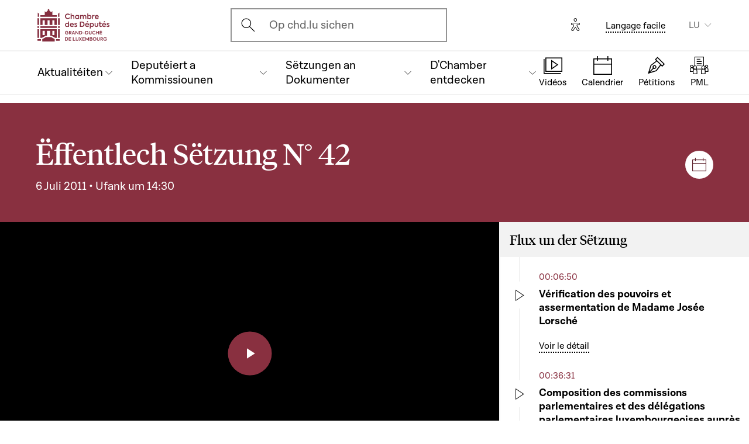

--- FILE ---
content_type: text/html; charset=UTF-8
request_url: https://www.chd.lu/lu/seance/1734
body_size: 21234
content:
<!DOCTYPE html>
<html lang="lb" dir="ltr" prefix="og: https://ogp.me/ns#">
  <head>
    <meta charset="utf-8" />
<meta name="robots" content="index, follow" />
<link rel="canonical" href="https://www.chd.lu/lu/seance/1734" />
<link rel="apple-touch-icon" sizes="120x120" href="/themes/custom/chd/assets/icons/favicon-120.png" />
<link rel="apple-touch-icon" sizes="152x152" href="/themes/custom/chd/assets/icons/favicon-152.png" />
<link rel="apple-touch-icon" sizes="180x180" href="/themes/custom/chd/assets/icons/favicon-180.png" />
<meta name="Generator" content="Drupal 10 (https://www.drupal.org)" />
<meta name="MobileOptimized" content="width" />
<meta name="HandheldFriendly" content="true" />
<meta name="viewport" content="width=device-width, initial-scale=1.0" />
<meta name="og_description" content="" />
<meta name="og_image" content="" />
<meta name="og_title" content="2011-07-06 - N°42" />
<link rel="icon" href="/themes/custom/chd/favicon.ico" type="image/vnd.microsoft.icon" />

    <title>Séance publique n°42 | Chambre des Députés du Grand-Duché de Luxembourg</title>
    <link rel="stylesheet" media="all" href="/sites/default/files/css/css_-Y6876FJe3mroVRY5sCN2UDDyU1EYicp_zLfbCT0d-4.css?delta=0&amp;language=lu&amp;theme=chd&amp;include=eJxLzkjRT8_JT0rM0S0uqczJzEvXKa4sLknN1U9KLE4FALLLC6I" />
<link rel="stylesheet" media="all" href="/sites/default/files/css/css_Ye22Mnto4xOG3DASc5VG_YbkMRLdx9FI6eZMuQ5IrUU.css?delta=1&amp;language=lu&amp;theme=chd&amp;include=eJxLzkjRT8_JT0rM0S0uqczJzEvXKa4sLknN1U9KLE4FALLLC6I" />

    
    </head>
  <body class="path-seance">

        <a href="#main-content" class="chd-skipNavLink">
      Skip to main content
    </a>
    
      <div class="dialog-off-canvas-main-canvas" data-off-canvas-main-canvas>
    
<div class="chd-pageWrapper d-flex flex-column min-vh-100 ">

  <header role="banner">
	<div class="chd-nav js-header">
		<div class="navbar navbar-expand-lg bg-white">

						<div class="navbar-top-bar">
				<div class="container mx-auto">
					  
<a class="navbar-brand" href="/lu">
  <img src="/themes/custom/chd/assets/apart/media/logos/logo-symbol-nav-mobile.svg" class="img-fluid navbar-brand-logo-mobile" alt="Chambre des Députés du Grand-Duché de Luxembourg">
  <img src="/themes/custom/chd/assets/apart/media/logos/logo-chd.svg" class="img-fluid navbar-brand-logo-desktop" alt="Chambre des Députés du Grand-Duché de Luxembourg">
</a>



										<div class="ml-auto mr-24 mx-lg-auto">
						<button class="navbar-search-mobile" data-target="#modal-search" data-toggle="modal">
							<span class="chd-icon icon-search--size-24" aria-hidden="true"></span>
							<span class="sr-only">Open search modal</span>
						</button>
						<div class="navbar-search-desktop">
							<div class="chd-input -hasIconLeft">
								<div class="chd-input__inner">
									<span class="chd-input__innerIcon -start" aria-hidden="true">
										<span class="chd-icon icon-search--size-24" aria-hidden="true"></span>
									</span>
									<label class="sr-only" for="search-button">Ouvrir l'écran de recherche</label>
									<button id="search-button" type="button" data-toggle="modal" data-target="#modal-search" class="chd-input__field text-left text-truncate text-gray-400 form-control">
										Op chd.lu sichen
									</button>
								</div>
							</div>
						</div>
					</div>


					<button type="button" class="mr-24 mr-lg-40" id="eyeAble_customToolOpenerID" data-eyeable>
						<span class="sr-only">Options d'accessibilité</span>
						<span class="chd-icon icon-accessibility icon--size-24" aria-hidden="true"></span>
					</button>





								<div class="navbar-lang-expand align-items-baseline">
					<div class="text-center">
						<a href="/lu/leichte_sprache" class="chd-link small" title="Langage facile">Langage facile</a>
					</div>
					
      <div class="dropdown ml-40 d-none d-lg-block">                          <button   id="links__language_block" class="dropdown-toggle small" type="button" data-toggle="dropdown" aria-haspopup="true" aria-expanded="false" data-offset="0,8" data-reference="parent">
          LU
        </button>
            <div  class="language-switcher-language-url dropdown-menu dropdown-menu-right" aria-labelledby="links__language_block">
      <ul class="list-unstyled mb-0">                        
                        
                        
            
            <li>
              <a href="/fr/seance/1734" class="language-link dropdown-item is-active" data-drupal-link-system-path="seance/1734" aria-current="page">Français</a> 
            </li>                        
                        
                        
            
            <li>
              <a href="/de/seance/1734" class="language-link dropdown-item is-active" data-drupal-link-system-path="seance/1734" aria-current="page">Deutsch</a> 
            </li>                        
                        
                        
            
            <li>
              <a href="/lu/seance/1734" class="language-link dropdown-item active is-active" data-drupal-link-system-path="seance/1734" aria-current="page">Lëtzebuergesch</a> 
            </li>                        
                        
                        
            
            <li>
              <a href="/en/seance/1734" class="language-link dropdown-item is-active" data-drupal-link-system-path="seance/1734" aria-current="page">English</a> 
            </li></ul>
    </div>
  </div>

				</div>										<button class="navbar-toggler" type="button" data-toggle="collapse" data-target="#chd-mainNavbar" aria-controls="chd-mainNavbar" aria-expanded="false" aria-label="Toggle navigation">
						<span class="navbar-expanded-false-text">Menu</span>
						<span class="navbar-expanded-true-text">Fermer</span>
					</button>

				</div>
			</div>

						<nav class="container mx-auto position-relative" role="navigation" aria-label="Navigation principale">
				<div class="collapse navbar-collapse" id="chd-mainNavbar">
					  
  
                    <ul class="navbar-nav mr-auto js-activeGlide">

                                      

        <li class="nav-item  js-activeGlide__item">

          
            <button class="nav-link" type="button" data-target="#navbar-collapse-1" data-toggle="collapse" aria-haspopup="true" aria-expanded="false" aria-controls="navbar-collapse-1">
              <div>
                <span class="nav-link-main-text">Aktualitéiten</span>
                <small class="nav-link-subtext text-gray-400">
                  



                </small>
              </div>
                                        </button>
                    
                <div class="nav-dropdown-menu nav-dropdown-menu-level-1 collapse" id="navbar-collapse-1">
                <div class="nav-breadcrumb container bg-gray-100">
          <div class="small py-16 d-flex justify-content-between align-items-center">
            <span class="nav-breadcrumb-text font-weight-bold d-flex align-items-center position-relative">
                            <button class="nav-breadcrumb-back-btn stretched-link"
                      data-target="#navbar-collapse-1"
                      data-toggle="collapse" aria-haspopup="true" aria-expanded="true"
                      aria-controls="navbar-collapse-1">
                <span class="chd-icon icon-chevron-left--size-16" aria-hidden="true"></span>
              </button>
              Aktualitéiten
            </span>
            <span class="nav-breadcrumb-subtext">


</span>
          </div>

                  </div>

                <ul class="nav-accordion-level-1 list-unstyled" id="chd-navSubAccordion-1">
                                                                                                        <li class="nav-item-card position-static px-0">
              <a href="/lu/agenda" class="nav-link-card collapsed" >
                <div>
                  <span class="h5">Kalenner</span>
                  <small class="d-block text-gray-400">

  All ëffentlech Sëtzungen, Kommissiounen an Evenementer am Iwwerbléck


</small>
                </div>
                                              </a>

                          </li>
                                                                                              <li class="nav-item-card position-static px-0">
              <a href="/lu/artikelen" class="nav-link-card collapsed" >
                <div>
                  <span class="h5">Artikelen </span>
                  <small class="d-block text-gray-400">

  Neiegkeeten aus der Chamber (op Franséisch)


</small>
                </div>
                                              </a>

                          </li>
                                                                                              <li class="nav-item-card position-static px-0">
              <a href="/lu/chamber_aktuell" class="nav-link-card collapsed" >
                <div>
                  <span class="h5">Video-News</span>
                  <small class="d-block text-gray-400">

  Emissioun „Chamber Aktuell“, Reportagen, Interviewen (op Lëtzebuergesch)


</small>
                </div>
                                              </a>

                          </li>
                                                                                              <li class="nav-item-card position-static px-0">
              <a href="/lu/thematesch-dossieren" class="nav-link-card collapsed" >
                <div>
                  <span class="h5">Thematesch Dossieren</span>
                  <small class="d-block text-gray-400">

  Aktualitéit an Dokumenter iwwer verschidde Sujeten op ee Bléck


</small>
                </div>
                                              </a>

                          </li>
                  </ul>
      </div>
    
    

  

          
        </li>
                                      

        <li class="nav-item  js-activeGlide__item">

          
            <button class="nav-link" type="button" data-target="#navbar-collapse-2" data-toggle="collapse" aria-haspopup="true" aria-expanded="false" aria-controls="navbar-collapse-2">
              <div>
                <span class="nav-link-main-text">Deputéiert a Kommissiounen</span>
                <small class="nav-link-subtext text-gray-400">
                  



                </small>
              </div>
                                        </button>
                    
                <div class="nav-dropdown-menu nav-dropdown-menu-level-1 collapse" id="navbar-collapse-2">
                <div class="nav-breadcrumb container bg-gray-100">
          <div class="small py-16 d-flex justify-content-between align-items-center">
            <span class="nav-breadcrumb-text font-weight-bold d-flex align-items-center position-relative">
                            <button class="nav-breadcrumb-back-btn stretched-link"
                      data-target="#navbar-collapse-2"
                      data-toggle="collapse" aria-haspopup="true" aria-expanded="true"
                      aria-controls="navbar-collapse-2">
                <span class="chd-icon icon-chevron-left--size-16" aria-hidden="true"></span>
              </button>
              Deputéiert a Kommissiounen
            </span>
            <span class="nav-breadcrumb-subtext">


</span>
          </div>

                  </div>

                <ul class="nav-accordion-level-1 list-unstyled" id="chd-navSubAccordion-2">
                                                                                                        <li class="nav-item-card position-static px-0">
              <a href="/lu/deputies" class="nav-link-card collapsed" >
                <div>
                  <span class="h5">Déi 60 Deputéiert</span>
                  <small class="d-block text-gray-400">

  Wie sinn Är Gewielten? 


</small>
                </div>
                                              </a>

                          </li>
                                                                                              <li class="nav-item-card position-static px-0">
              <a href="/lu/room" class="nav-link-card collapsed" >
                <div>
                  <span class="h5">Zesummesetzung vun der Chamber</span>
                  <small class="d-block text-gray-400">

  Wou sëtzen d&#039;Deputéiert an der Plenière?


</small>
                </div>
                                              </a>

                          </li>
                                                                                              <li class="nav-item-card position-static px-0">
              <a href="/lu/commissions" class="nav-link-card collapsed" >
                <div>
                  <span class="h5">Chamberkommissiounen</span>
                  <small class="d-block text-gray-400">

  Memberen, Reuniounen, allgemeng Informatiounen


</small>
                </div>
                                              </a>

                          </li>
                                                                                              <li class="nav-item-card position-static px-0">
              <a href="/lu/delegations" class="nav-link-card collapsed" >
                <div>
                  <span class="h5">Delegatiounen</span>
                  <small class="d-block text-gray-400">

  Europäesch an international Delegatiounen


</small>
                </div>
                                              </a>

                          </li>
                                                                                              <li class="nav-item-card position-static px-0">
              <button href="" class="nav-link-card collapsed"  type="button" data-target="#navbar-collapse-2-5" data-toggle="collapse" aria-haspopup="true" aria-expanded="false" aria-controls="navbar-collapse-2-5">
                <div>
                  <span class="h5">D&#039;Decisiounsgremien</span>
                  <small class="d-block text-gray-400">

  Bureau a Presidentekonferenz


</small>
                </div>
                                              </button>

                                      
    
                <div class="nav-dropdown-menu nav-dropdown-menu-level-2 collapse" id="navbar-collapse-2-5" data-parent="#chd-navSubAccordion-2">
                <div class="nav-breadcrumb container bg-gray-100">
          <div class="small py-16 d-flex justify-content-between align-items-center">
            <span class="nav-breadcrumb-text font-weight-bold d-flex align-items-center position-relative">
                            <button class="nav-breadcrumb-back-btn stretched-link"
                      data-target="#navbar-collapse-2-5"
                      data-toggle="collapse" aria-haspopup="true"
                      aria-expanded="true"
                      aria-controls="navbar-collapse-2-5">
                <span class="chd-icon icon-chevron-left--size-16" aria-hidden="true"></span>
              </button>
              D&#039;Decisiounsgremien
            </span>
            <span class="nav-breadcrumb-subtext">

  Bureau a Presidentekonferenz


</span>
          </div>

                </div>
                <ul class="chd-sectionNav list-unstyled pt-16 px-16">
                                                        <li  class="chd-sectionNav__item pl-16">
              <a href="/lu/bureau">
                Bureau
                                              </a>
            </li>
                                              <li  class="chd-sectionNav__item pl-16">
              <a href="/lu/conference">
                Presidentekonferenz
                                              </a>
            </li>
                                              <li  class="chd-sectionNav__item pl-16">
              <a href="/lu/node/502">
                Presidence
                                              </a>
            </li>
                  </ul>
      </div>
    

  
                          </li>
                  </ul>
      </div>
    
    

  

          
        </li>
                                      

        <li class="nav-item  js-activeGlide__item">

          
            <button class="nav-link" type="button" data-target="#navbar-collapse-3" data-toggle="collapse" aria-haspopup="true" aria-expanded="false" aria-controls="navbar-collapse-3">
              <div>
                <span class="nav-link-main-text">Sëtzungen an Dokumenter</span>
                <small class="nav-link-subtext text-gray-400">
                  



                </small>
              </div>
                                        </button>
                    
                <div class="nav-dropdown-menu nav-dropdown-menu-level-1 collapse" id="navbar-collapse-3">
                <div class="nav-breadcrumb container bg-gray-100">
          <div class="small py-16 d-flex justify-content-between align-items-center">
            <span class="nav-breadcrumb-text font-weight-bold d-flex align-items-center position-relative">
                            <button class="nav-breadcrumb-back-btn stretched-link"
                      data-target="#navbar-collapse-3"
                      data-toggle="collapse" aria-haspopup="true" aria-expanded="true"
                      aria-controls="navbar-collapse-3">
                <span class="chd-icon icon-chevron-left--size-16" aria-hidden="true"></span>
              </button>
              Sëtzungen an Dokumenter
            </span>
            <span class="nav-breadcrumb-subtext">


</span>
          </div>

                  </div>

                <ul class="nav-accordion-level-1 list-unstyled" id="chd-navSubAccordion-3">
                                                                                                        <li class="nav-item-card position-static px-0">
              <a href="/lu/searchfolders" class="nav-link-card collapsed" >
                <div>
                  <span class="h5">Parlamentaresch Dokumenter</span>
                  <small class="d-block text-gray-400">

  All d&#039;Dossieren, Dokumenter, Avisen... 


</small>
                </div>
                                              </a>

                          </li>
                                                                                              <li class="nav-item-card position-static px-0">
              <a href="/lu/searchagenda" class="nav-link-card collapsed" >
                <div>
                  <span class="h5">Sëtzungen a Reuniounen</span>
                  <small class="d-block text-gray-400">

  Evenementer fannen


</small>
                </div>
                                              </a>

                          </li>
                                                                                              <li class="nav-item-card position-static px-0">
              <a href="/lu/searchinterventions" class="nav-link-card collapsed" >
                <div>
                  <span class="h5">Videoe vun den Interventiounen</span>
                  <small class="d-block text-gray-400">

  D&#039;Debatten an der ëffentlecher Sëtzung


</small>
                </div>
                                              </a>

                          </li>
                                                                                              <li class="nav-item-card position-static px-0">
              <a href="/lu/chamberblietchen" class="nav-link-card collapsed" >
                <div>
                  <span class="h5">Compte rendu vun den ëffentleche Sëtzungen</span>
                  <small class="d-block text-gray-400">

  Fannt d&#039;Retranscriptioune vun den Debatten am Chamberblietchen


</small>
                </div>
                                              </a>

                          </li>
                                                                                              <li class="nav-item-card position-static px-0">
              <button href="" class="nav-link-card collapsed"  type="button" data-target="#navbar-collapse-3-5" data-toggle="collapse" aria-haspopup="true" aria-expanded="false" aria-controls="navbar-collapse-3-5">
                <div>
                  <span class="h5">Wëssenschaftlech Dokumenter</span>
                  <small class="d-block text-gray-400">

  Avisen a wëssenschaftlech Kollaboratiounen


</small>
                </div>
                                              </button>

                                      
    
                <div class="nav-dropdown-menu nav-dropdown-menu-level-2 collapse" id="navbar-collapse-3-5" data-parent="#chd-navSubAccordion-3">
                <div class="nav-breadcrumb container bg-gray-100">
          <div class="small py-16 d-flex justify-content-between align-items-center">
            <span class="nav-breadcrumb-text font-weight-bold d-flex align-items-center position-relative">
                            <button class="nav-breadcrumb-back-btn stretched-link"
                      data-target="#navbar-collapse-3-5"
                      data-toggle="collapse" aria-haspopup="true"
                      aria-expanded="true"
                      aria-controls="navbar-collapse-3-5">
                <span class="chd-icon icon-chevron-left--size-16" aria-hidden="true"></span>
              </button>
              Wëssenschaftlech Dokumenter
            </span>
            <span class="nav-breadcrumb-subtext">

  Avisen a wëssenschaftlech Kollaboratiounen


</span>
          </div>

                </div>
                <ul class="chd-sectionNav list-unstyled pt-16 px-16">
                                                        <li  class="chd-sectionNav__item pl-16">
              <a href="/lu/cellule-scientifique-02">
                Avise vun der Cellule scientifique
                                              </a>
            </li>
                                              <li  class="chd-sectionNav__item pl-16">
              <a href="/lu/node/2921">
                Geschicht vun der Chamber
                                              </a>
            </li>
                                              <li  class="chd-sectionNav__item pl-16">
              <a href="/lu/de-parlamentaresche-leierstull">
                Chaire parlementaire
                                              </a>
            </li>
                  </ul>
      </div>
    

  
                          </li>
                  </ul>
      </div>
    
    

  

          
        </li>
                                      

        <li class="nav-item  js-activeGlide__item">

          
            <button class="nav-link" type="button" data-target="#navbar-collapse-4" data-toggle="collapse" aria-haspopup="true" aria-expanded="false" aria-controls="navbar-collapse-4">
              <div>
                <span class="nav-link-main-text">D&#039;Chamber entdecken</span>
                <small class="nav-link-subtext text-gray-400">
                  



                </small>
              </div>
                                        </button>
                    
                <div class="nav-dropdown-menu nav-dropdown-menu-level-1 collapse" id="navbar-collapse-4">
                <div class="nav-breadcrumb container bg-gray-100">
          <div class="small py-16 d-flex justify-content-between align-items-center">
            <span class="nav-breadcrumb-text font-weight-bold d-flex align-items-center position-relative">
                            <button class="nav-breadcrumb-back-btn stretched-link"
                      data-target="#navbar-collapse-4"
                      data-toggle="collapse" aria-haspopup="true" aria-expanded="true"
                      aria-controls="navbar-collapse-4">
                <span class="chd-icon icon-chevron-left--size-16" aria-hidden="true"></span>
              </button>
              D&#039;Chamber entdecken
            </span>
            <span class="nav-breadcrumb-subtext">


</span>
          </div>

                  </div>

                <ul class="nav-accordion-level-1 list-unstyled" id="chd-navSubAccordion-4">
                                                                                                        <li class="nav-item-card position-static px-0">
              <button href="" class="nav-link-card collapsed"  type="button" data-target="#navbar-collapse-4-1" data-toggle="collapse" aria-haspopup="true" aria-expanded="false" aria-controls="navbar-collapse-4-1">
                <div>
                  <span class="h5">An d&#039;Chamber kommen</span>
                  <small class="d-block text-gray-400">

  De Bierger am Parlament


</small>
                </div>
                                              </button>

                                      
    
                <div class="nav-dropdown-menu nav-dropdown-menu-level-2 collapse" id="navbar-collapse-4-1" data-parent="#chd-navSubAccordion-4">
                <div class="nav-breadcrumb container bg-gray-100">
          <div class="small py-16 d-flex justify-content-between align-items-center">
            <span class="nav-breadcrumb-text font-weight-bold d-flex align-items-center position-relative">
                            <button class="nav-breadcrumb-back-btn stretched-link"
                      data-target="#navbar-collapse-4-1"
                      data-toggle="collapse" aria-haspopup="true"
                      aria-expanded="true"
                      aria-controls="navbar-collapse-4-1">
                <span class="chd-icon icon-chevron-left--size-16" aria-hidden="true"></span>
              </button>
              An d&#039;Chamber kommen
            </span>
            <span class="nav-breadcrumb-subtext">

  De Bierger am Parlament


</span>
          </div>

                </div>
                <ul class="chd-sectionNav list-unstyled pt-16 px-16">
                                                        <li  class="chd-sectionNav__item pl-16">
              <a href="/lu/eng-visite-guidee-reserveieren">
                Eng Visite guidée reservéieren
                                              </a>
            </li>
                                              <li  class="chd-sectionNav__item pl-16">
              <a href="/lu/bei-enger-effentlecher-setzung-derbai-sinn">
                Bei enger ëffentlecher Sëtzung dobäi sinn
                                              </a>
            </li>
                  </ul>
      </div>
    

  
                          </li>
                                                                                              <li class="nav-item-card position-static px-0">
              <button href="" class="nav-link-card collapsed"  type="button" data-target="#navbar-collapse-4-2" data-toggle="collapse" aria-haspopup="true" aria-expanded="false" aria-controls="navbar-collapse-4-2">
                <div>
                  <span class="h5">D&#039;Chamber verstoen</span>
                  <small class="d-block text-gray-400">

  Missiounen a Geschicht vum Parlament


</small>
                </div>
                                              </button>

                                      
    
                <div class="nav-dropdown-menu nav-dropdown-menu-level-2 collapse" id="navbar-collapse-4-2" data-parent="#chd-navSubAccordion-4">
                <div class="nav-breadcrumb container bg-gray-100">
          <div class="small py-16 d-flex justify-content-between align-items-center">
            <span class="nav-breadcrumb-text font-weight-bold d-flex align-items-center position-relative">
                            <button class="nav-breadcrumb-back-btn stretched-link"
                      data-target="#navbar-collapse-4-2"
                      data-toggle="collapse" aria-haspopup="true"
                      aria-expanded="true"
                      aria-controls="navbar-collapse-4-2">
                <span class="chd-icon icon-chevron-left--size-16" aria-hidden="true"></span>
              </button>
              D&#039;Chamber verstoen
            </span>
            <span class="nav-breadcrumb-subtext">

  Missiounen a Geschicht vum Parlament


</span>
          </div>

                </div>
                <ul class="chd-sectionNav list-unstyled pt-16 px-16">
                                                        <li  class="chd-sectionNav__item pl-16">
              <a href="/lu/dmissioune-vun-der-chamber">
                D&#039;Missioune vun der Chamber
                                              </a>
            </li>
                                              <li  class="chd-sectionNav__item pl-16">
              <a href="/lu/dfunktioun-vun-den-deputeierten">
                D&#039;Funktioun vun den Deputéierten
                                              </a>
            </li>
                                              <li  class="chd-sectionNav__item pl-16">
              <a href="/lu/dchamberreglement">
                D&#039;Chamberreglement
                                              </a>
            </li>
                                              <li  class="chd-sectionNav__item pl-16">
              <a href="/lu/dchambergremien">
                D&#039;Chambergremien
                                              </a>
            </li>
                                              <li  class="chd-sectionNav__item pl-16">
              <a href="/lu/ddebatten-effentlecher-setzung">
                D&#039;Debatten an ëffentlecher Sëtzung
                                              </a>
            </li>
                                              <li  class="chd-sectionNav__item pl-16">
              <a href="/lu/dei-legislativ-prozedur">
                Déi legislativ Prozedur
                                              </a>
            </li>
                                              <li  class="chd-sectionNav__item pl-16">
              <a href="/lu/dgeschicht-vun-der-chamber">
                D&#039;Geschicht vun der Chamber
                                              </a>
            </li>
                                              <li  class="chd-sectionNav__item pl-16">
              <a href="/lu/dgeschicht-vun-de-chambergebaier">
                D&#039;Geschicht vun de Chambergebaier
                                              </a>
            </li>
                                              <li  class="chd-sectionNav__item pl-16">
              <a href="/lu/dgeschicht-vun-de-walen">
                D&#039;Geschicht vun de Walen
                                              </a>
            </li>
                  </ul>
      </div>
    

  
                          </li>
                                                                                              <li class="nav-item-card position-static px-0">
              <button href="" class="nav-link-card collapsed"  type="button" data-target="#navbar-collapse-4-3" data-toggle="collapse" aria-haspopup="true" aria-expanded="false" aria-controls="navbar-collapse-4-3">
                <div>
                  <span class="h5">D&#039;Chamber an der Europäescher Unioun</span>
                  <small class="d-block text-gray-400">

  Erausfuerderungen a Fonctionnement


</small>
                </div>
                                              </button>

                                      
    
                <div class="nav-dropdown-menu nav-dropdown-menu-level-2 collapse" id="navbar-collapse-4-3" data-parent="#chd-navSubAccordion-4">
                <div class="nav-breadcrumb container bg-gray-100">
          <div class="small py-16 d-flex justify-content-between align-items-center">
            <span class="nav-breadcrumb-text font-weight-bold d-flex align-items-center position-relative">
                            <button class="nav-breadcrumb-back-btn stretched-link"
                      data-target="#navbar-collapse-4-3"
                      data-toggle="collapse" aria-haspopup="true"
                      aria-expanded="true"
                      aria-controls="navbar-collapse-4-3">
                <span class="chd-icon icon-chevron-left--size-16" aria-hidden="true"></span>
              </button>
              D&#039;Chamber an der Europäescher Unioun
            </span>
            <span class="nav-breadcrumb-subtext">

  Erausfuerderungen a Fonctionnement


</span>
          </div>

                </div>
                <ul class="chd-sectionNav list-unstyled pt-16 px-16">
                                                        <li  class="chd-sectionNav__item pl-16">
              <a href="/lu/dei-europaesch-aktiviteiten">
                Déi europäesch Aktivitéiten
                                              </a>
            </li>
                                              <li  class="chd-sectionNav__item pl-16">
              <a href="/lu/deu-der-aarbecht-vun-de-chamberkommissiounen">
                D&#039;EU an de parlamentareschen Aarbechten
                                              </a>
            </li>
                                              <li  class="chd-sectionNav__item pl-16">
              <a href="/lu/dei-grouss-debatten-der-pleniere">
                Déi grouss Debatten an der Plénière
                                              </a>
            </li>
                                              <li  class="chd-sectionNav__item pl-16">
              <a href="/lu/dkontakter-mat-den-anere-parlamenter-vun-der-eu">
                D&#039;Kontakter mat den anere Parlamenter aus der EU
                                              </a>
            </li>
                                              <li  class="chd-sectionNav__item pl-16">
              <a href="/lu/informatiounen-iwwer-europa-um-internet">
                Informatiounen iwwer Europa um Internet
                                              </a>
            </li>
                  </ul>
      </div>
    

  
                          </li>
                                                                                              <li class="nav-item-card position-static px-0">
              <button href="" class="nav-link-card collapsed"  type="button" data-target="#navbar-collapse-4-4" data-toggle="collapse" aria-haspopup="true" aria-expanded="false" aria-controls="navbar-collapse-4-4">
                <div>
                  <span class="h5">Fir d&#039;Chamberverwaltung schaffen</span>
                  <small class="d-block text-gray-400">

  Missiounen an Job Offeren


</small>
                </div>
                                              </button>

                                      
    
                <div class="nav-dropdown-menu nav-dropdown-menu-level-2 collapse" id="navbar-collapse-4-4" data-parent="#chd-navSubAccordion-4">
                <div class="nav-breadcrumb container bg-gray-100">
          <div class="small py-16 d-flex justify-content-between align-items-center">
            <span class="nav-breadcrumb-text font-weight-bold d-flex align-items-center position-relative">
                            <button class="nav-breadcrumb-back-btn stretched-link"
                      data-target="#navbar-collapse-4-4"
                      data-toggle="collapse" aria-haspopup="true"
                      aria-expanded="true"
                      aria-controls="navbar-collapse-4-4">
                <span class="chd-icon icon-chevron-left--size-16" aria-hidden="true"></span>
              </button>
              Fir d&#039;Chamberverwaltung schaffen
            </span>
            <span class="nav-breadcrumb-subtext">

  Missiounen an Job Offeren


</span>
          </div>

                </div>
                <ul class="chd-sectionNav list-unstyled pt-16 px-16">
                                                        <li  class="chd-sectionNav__item pl-16">
              <a href="/lu/dmembere-vun-der-verwaltung">
                Que fait l&#039;Administration parlementaire ?
                                              </a>
            </li>
                                              <li  class="chd-sectionNav__item pl-16">
              <a href="/lu/aarbechtsplazen">
                Fir d&#039;Chamber schaffen
                                              </a>
            </li>
                  </ul>
      </div>
    

  
                          </li>
                                                                                              <li class="nav-item-card position-static px-0">
              <a href="/lu/junior" class="nav-link-card collapsed" >
                <div>
                  <span class="h5">Aktivitéite fir Jugendlecher</span>
                  <small class="d-block text-gray-400">

  Aktioune vum Parlament fir d&#039;Education à la citoyenneté


</small>
                </div>
                                              </a>

                          </li>
                                                                                              <li class="nav-item-card position-static px-0">
              <a href="/lu/L%C3%A9iervideoen" class="nav-link-card collapsed" >
                <div>
                  <span class="h5">Léiervideoen</span>
                  <small class="d-block text-gray-400">

  Eng Serie vu Videoclippe fir d&#039;Demokratie zu Lëtzebuerg z&#039;erklären


</small>
                </div>
                                              </a>

                          </li>
                  </ul>
      </div>
    
    

  

          
        </li>
            </ul>
    
    
    

  




				</div>
								
<ul class="chd-bottomNav bg-white list-unstyled mb-0">
      <li class="chd-bottomNav__item position-relative d-inline-flex flex-column justify-content-center align-items-center flex-grow-1 -liveBroadcast">
      <a href="https://www.chd.lu/lu/direct" class="text-center">
        <div class="chd-icon icon-mediatheque--size-24 d-lg-none" aria-hidden="true"></div>
        <div class="chd-icon icon-mediatheque--size-32 d-none d-lg-block" aria-hidden="true"></div>
        <span class="chd-bottomNav__text small">Vidéos</span>
                  <div class="chd-statusDot bg-error-100 chd-bottomNav__itemStatus hidden" id="chambertvDot"></div>
              </a>
    </li>
      <li class="chd-bottomNav__item position-relative d-inline-flex flex-column justify-content-center align-items-center flex-grow-1">
      <a href="https://www.chd.lu/lu/agenda" class="text-center">
        <div class="chd-icon icon-calendar--size-24 d-lg-none" aria-hidden="true"></div>
        <div class="chd-icon icon-calendar--size-32 d-none d-lg-block" aria-hidden="true"></div>
        <span class="chd-bottomNav__text small">Calendrier</span>
              </a>
    </li>
      <li class="chd-bottomNav__item position-relative d-inline-flex flex-column justify-content-center align-items-center flex-grow-1">
      <a href="https://www.petitiounen.lu/" class="text-center" target="_blank">
        <div class="chd-icon icon-petitions--size-24 d-lg-none" aria-hidden="true"></div>
        <div class="chd-icon icon-petitions--size-32 d-none d-lg-block" aria-hidden="true"></div>
        <span class="chd-bottomNav__text small">Pétitions</span>
              </a>
    </li>
      <li class="chd-bottomNav__item position-relative d-inline-flex flex-column justify-content-center align-items-center flex-grow-1">
      <a href="https://www.propositions.lu/consultation" class="text-center" target="_blank">
        <div class="chd-icon icon-pmafl--size-24 d-lg-none" aria-hidden="true"></div>
        <div class="chd-icon icon-pmafl--size-32 d-none d-lg-block" aria-hidden="true"></div>
        <span class="chd-bottomNav__text small">PML</span>
              </a>
    </li>
  </ul>
			</nav>
		</div>
	</div>

</header>

<div class="chd-modal modal fade -search" id="modal-search" tabindex="-1" aria-label="Rechercher un contenu" aria-hidden="true">
	<div class="chd-modal__dialog modal-dialog modal-dialog-centered modal-dialog-scrollable">
		<div class="chd-modal__content modal-content">

			<div class="chd-modal__body modal-body">
				<div class="container pt-lg-16 position-lg-relative">
					<div class="row">

						<div class="chd-modal__searchSticky col-lg-8 offset-lg-2 mb-md-48 mb-lg-128">
							<button type="button" class="chd-modal__close" aria-label="Fermer" data-dismiss="modal">
								<span class="chd-modal__closeText mr-8 small">Fermer</span>
								<span class="chd-icon icon-cross--size-24" aria-hidden="true"></span>
							</button>
							<label for="modalSearchInput" class="sr-only">Sichen</label>
							<div class="chd-input -hasIconLeft -searchAutocomplete -searchModal" id="modalSearchBlock">
								<div role="search" class="chd-input__inner form-control">
									<span aria-hidden="true">
										<span class="chd-icon icon-search--size-24" aria-hidden="true"></span>
									</span>
									<input type="text" placeholder="Sichen" class="chd-input__field" id="modalSearchInput" value="" role="combobox" aria-expanded="false" aria-controls="modalSearchResults">
									<button class="chd-input__clearBtn" type="button" id="modalClearBtn">
										<span class="sr-only">Clear results</span>
										<span class="chd-icon icon-cross--size-16" aria-hidden="true"></span>
									</button>
									<button type="button" class="chd-input__searchBtn small py-8 px-12" id="modalSearchBtn">Sichen</button>

								</div>
								<div class="chd-input__results" id="modalSearchResults"></div>

							</div>
						</div>

						<div class="pt-24 col-12 text-md-center">
							<div class="h4 mb-24 mb-md-48 mb-lg-64">E spezifesche Contenu sichen</div>
							<ul class="row justify-content-center list-unstyled mb-0">

								<li class="col-12 col-md-6 col-xl-4 mb-16 mb-md-40">
									<a href="/lu/search" class="chd-roundedImgCard d-flex flex-md-column justify-content-md-center align-items-center -isIconCard">
										<span class="chd-roundedImgCard__img mr-16 mr-md-0 flex-shrink-0 rounded-circle centered-bgi">
											<span class="chd-icon icon-entity--size-32 d-lg-none" aria-hidden="true"></span>
											<span class="chd-icon icon-entity--size-40 d-none d-lg-block" aria-hidden="true"></span>
										</span>
										<div>
											<div class="h6 mt-md-16">Einfach Sich</div>
											<div class="mt-8 small chd-roundedImgCard__subTitle">Sicht an de verschiddene Contenuen op dëser Internetsäit no Deputéierten, am Kalenner, no Explikatiounen wéi d'Chamber fonctionéiert, no Aktualitéiten a Videoen, no Gesetzprojeten a parlamentaresche Froen. Dir kënnt och no Thema sichen.</div>
										</div>
									</a>
								</li>

								<li class="col-12 col-md-6 col-xl-4 mb-16 mb-md-40">
									<a href="/lu/searchfolders" class="chd-roundedImgCard d-flex flex-md-column justify-content-md-center align-items-center -isIconCard">
										<span class="chd-roundedImgCard__img mr-16 mr-md-0 flex-shrink-0 rounded-circle centered-bgi">
											<span class="chd-icon icon-dossiers--size-32 d-lg-none" aria-hidden="true"></span>
											<span class="chd-icon icon-dossiers--size-40 d-none d-lg-block" aria-hidden="true"></span>
										</span>
										<div>
											<div class="h6 mt-md-16">Dossieren</div>
											<div class="mt-8 small chd-roundedImgCard__subTitle">All Dokumenter aus engem parlamentareschen Dossier am Iwwerbléck : Gesetzprojete vum Depot bis de Vott, parlamentaresch Froe an Äntwërten … </div>
										</div>
									</a>
								</li>

								<li class="col-12 col-md-6 col-xl-4 mb-16 mb-md-40">
									<a href="/lu/searchactivities" class="chd-roundedImgCard d-flex flex-md-column justify-content-md-center align-items-center -isIconCard">
										<span class="chd-roundedImgCard__img mr-16 mr-md-0 flex-shrink-0 rounded-circle centered-bgi">
											<span class="chd-icon icon-archives--size-32 d-lg-none" aria-hidden="true"></span>
											<span class="chd-icon icon-archives--size-40 d-none d-lg-block" aria-hidden="true"></span>
										</span>
										<div>
											<div class="h6 mt-md-16">Archiven</div>
											<div class="mt-8 small chd-roundedImgCard__subTitle">All Dokumenter, Archiven abegraff : Gesetzestexter, Compte-renduen, PVe vu Kommissiounen … </div>
										</div>
									</a>
								</li>

								<li class="col-12 col-md-6 col-xl-4 mb-16 mb-md-40">
									<a href="/lu/searchagenda" class="chd-roundedImgCard d-flex flex-md-column justify-content-md-center align-items-center -isIconCard">
										<span class="chd-roundedImgCard__img mr-16 mr-md-0 flex-shrink-0 rounded-circle centered-bgi">
											<span class="chd-icon icon-calendar--size-32 d-lg-none" aria-hidden="true"></span>
											<span class="chd-icon icon-calendar--size-40 d-none d-lg-block" aria-hidden="true"></span>
										</span>
										<div>
											<div class="h6 mt-md-16">Sëtzungen a Reuniounen</div>
											<div class="mt-8 small chd-roundedImgCard__subTitle">All d‘Evenementer: ëffentlech Sëtzungen, Kommissiounen, ëffentlech Manifestatiounen  …</div>
										</div>
									</a>
								</li>

								<li class="col-12 col-md-6 col-xl-4 mb-16 mb-md-40">
									<a href="/lu/searchinterventions" class="chd-roundedImgCard d-flex flex-md-column justify-content-md-center align-items-center -isIconCard">
										<span class="chd-roundedImgCard__img mr-16 mr-md-0 flex-shrink-0 rounded-circle centered-bgi">
											<span class="chd-icon icon-deputy--size-32 d-lg-none" aria-hidden="true"></span>
											<span class="chd-icon icon-deputy--size-40 d-none d-lg-block" aria-hidden="true"></span>
										</span>
										<div>
											<div class="h6 mt-md-16">Videoe vun den Interventiounen</div>
											<div class="mt-8 small chd-roundedImgCard__subTitle">Extraiten aus den ëffentleche Sëtzungen </div>
										</div>
									</a>
								</li>

							</ul>
						</div>

					</div>
				</div>
			</div>

			<div class="chd-modal__footer modal-footer">
				<button type="button" class="btn btn-primary-100 btn-sm" id="modalMobileSearchBtn">
					<span>Sichen</span>
				</button>
				<button type="button" class="btn btn-primary-10-no-theme btn-sm" data-dismiss="modal">
					<span>Fermer</span>
				</button>
			</div>

		</div>
	</div>
</div>


        <main id="main-content" class="chd-main flex-grow-1" role="main" tabindex="-1">
          
            

          
      <div class="container pt-16">
    <div data-drupal-messages-fallback class="hidden"></div>
    </div>
  
  

                
  

  <div class="chd-pageTitleHeader text-center text-lg-left py-32 py-lg-48 -darkNoTheme">
    <div class="container">
      <div class="mb-8">
              </div>
      <div class="row align-items-center">
        <div class="col">
          <div class="d-lg-flex align-items-lg-center">
            <div>
              <h1 class="chd-pageTitleHeader__title h1">Ëffentlech Sëtzung N° 42</h1>
              <div class="mt-8 mt-lg-16">
                6 Juli 2011 &bull;
                Ufank um  14:30
              </div>

            </div>
          </div>
        </div>
        <!-- Colonne à afficher uniquement si des actions sont présentes -->
        <div class="col-12 col-lg-4 flex-shrink-0 mt-24 mt-lg-0">
          <div class="d-lg-flex justify-content-lg-end w-100">
            <div
              class="chd-pageTitleHeader__socialActions mt-n16 mr-lg-n8 d-flex flex-wrap align-items-center justify-content-center">

              <a href="/lu/agenda" class="chd-roundedBtn" id="seanceCalendarLink">
                <div class="chd-icon icon-calendar--size-24" aria-hidden="true"></div>
                <span class="sr-only">Sëtzungen a Reuniounen</span>
              </a>
            </div>
          </div>
        </div>
      </div>
    </div>
  </div>
  <div id="chd-seancePleniere" class="chd-seancePleniere">
    <div class="row no-gutters align-items-stretch stretch-content-false js-videoScroll">
      <div class="col-12 col-lg-8">
        <div
          class="chd-seancePleniere__videoWrapper js-seancePleniere__videoWrapper bg-primary-160-no-theme position-sticky position-lg-relative">
          <div class="chd-seancePleniere__videoBlock mx-auto">

          <video id="videoPlayer" class="video-js vjs-16-9" preload="auto" data-setup='{"controlBar": {"skipButtons": {"forward": 10, "backward": 10}}, "playbackRates": [1, 1.25, 1.5, 2]}' controls preload="auto" data-source-id="1734" data-type="seance">
              <source id="testSource" src="https://video.chd.lu/archives/seances-0/seance-769.mp4/index.m3u8" type="application/x-mpegURL" />
              <p class="vjs-no-js">To view this video please enable JavaScript, and consider upgrading to a web browser that
                  <a href="http://videojs.com/html5-video-support/" target="_blank" rel="noopener noreferrer">supports HTML5 video</a>
              </p>
            </video>
          </div>

          
          <div class="chd-tabs chd-seancePleniere__tabs -overflow z-0 position-relative">
            <ul id="tabs" class="nav nav-tabs mb-16 px-16 sticky-top bg-white" role="tablist">
              <li class="nav-item d-lg-none" role="presentation">
                <button type="button" class="nav-link" data-target="#flux" id="flux-tab" data-toggle="tab" role="tab" aria-controls="flux"
                  aria-selected="false">Flux un der Sëtzung</button>
              </li>
              <li class="nav-item" role="presentation">
                  <button type="button" class="nav-link active" data-target="#presence" id="presence-tab" data-toggle="tab" role="tab"
                  aria-controls="presence" aria-selected="true">Liste de présence</button>
              </li>
              <li class="nav-item" role="presentation">
                <button type="button" class="nav-link" data-target="#partager" id="partager-tab" data-toggle="tab" role="tab" aria-controls="partager"
                  aria-selected="false">Deelen</button>
              </li>
              <li class="nav-item" role="presentation">
                <button type="button" class="nav-link" data-target="#telecharger" id="telecharger-tab" data-toggle="tab" role="tab"
                  aria-controls="telecharger" aria-selected="false">Eroflueden</button>
              </li>
                            <li class="nav-item" role="presentation">
                <button type="button" class="nav-link" data-target="#ordre" id="ordre-tab" data-toggle="tab" role="tab"
                  aria-controls="ordre" aria-selected="false">Ordre du Jour</button>
              </li>
                          </ul>
          </div>
        </div>

        <div class="chd-tabs chd-seancePleniere__tabs -overflow">
          <div class="chd-tabs__content tab-content">

            <div class="chd-tabs__pane tab-pane fade" id="flux" role="tabpanel" aria-labelledby="flux-tab">

              <div class="d-lg-none">
                <div class="chd-seancePleniere__flux -mobile js-collapseContainer">
                  <div class="chd-seancePleniere__wrapperHeading bg-gray-100 px-16 d-none d-lg-flex">
                    <div class="h5">Flux un der Sëtzung</div>
                  </div>
                  <ul class="list-unstyled">
                                                                                        
  


<li class="chd-seancePleniere__fluxItem" id="sequence-10975">
  <div class="chd-seancePleniere__fluxItemInner d-flex position-relative -active ">
        <div>
      <div class="small text-primary-100-no-theme mb-8">00:06:50</div>
      <h3 class="h6 font-weight-bold mb-4">Vérification des pouvoirs et assermentation de Madame Josée Lorsché</h3>
                  <div class="mt-16">
                  <button class="chd-link small collapsed"
            data-toggle="collapse"
            data-target="#flux-collapse-0-mobile"
            aria-expanded="false"
            aria-controls="flux-collapse-0-mobile">
            Voir le détail
          </button>
              </div>
    </div>

    <div class="chd-seancePleniere__fluxItemProgress bg-gray-100">
      <div class="chd-seancePleniere__fluxItemProgressInner bg-primary-100-no-theme"></div>
    </div>
    <button type="button" class="chd-icon chd-seancePleniere__fluxItemPlay flex-shrink-0 mr-8" data-startIndex="410524" data-endIndex="482087">
      <svg aria-hidden="true" viewBox="0 0 36 36" class="chd-seancePleniere__circle orange" aria-hidden="true">
        <path class="chd-seancePleniere__circleBg" d="M18 2.0845 a 15.9155 15.9155 0 0 1 0 31.831 a 15.9155 15.9155 0 0 1 0 -31.831"/>
        <path class="chd-seancePleniere__circleProgress" stroke-dasharray="0, 100" d="M18 2.0845 a 15.9155 15.9155 0 0 1 0 31.831 a 15.9155 15.9155 0 0 1 0 -31.831"/>
      </svg>
      <span class="sr-only">Play</span>
    </button>
      </div>

      <div class="chd-seancePleniere__collapse chd-seancePleniere__wrapper collapse bg-white js-seancePleniere__collapse js-seancePleniere__collapseLevel1" id="flux-collapse-0-mobile">
      <div class="chd-seancePleniere__wrapperHeading bg-gray-100 px-16">
        <button class="chd-seancePleniere__fluxBack d-flex align-items-center stretched-link"
          data-toggle="collapse"
          data-target="#flux-collapse-0-mobile"
          aria-expanded="true">
          Retour
        </button>
      </div>
      
          <div class="chd-seancePleniere__flux chd-seancePleniere__wrapper js-collapseContainer">
                        <ul class="chd-seancePleniere__fluxInner list-unstyled">
                                                                                



<li class="chd-seancePleniere__fluxItem" id="sequence-10976">
  <div class="chd-seancePleniere__fluxItemInner d-flex position-relative">
        <div>
      <div class="small text-primary-100-no-theme mb-8">00:08:02</div>
      <h3 class="h6 font-weight-bold mb-4">Tirage au sort des Députés constituant la Commission de vérification</h3>
                  <div class="mt-16">
              </div>
    </div>

    <div class="chd-seancePleniere__fluxItemProgress bg-gray-100">
      <div class="chd-seancePleniere__fluxItemProgressInner bg-primary-100-no-theme"></div>
    </div>
    <button type="button" class="chd-icon chd-seancePleniere__fluxItemPlay flex-shrink-0 mr-8" data-startIndex="482087" data-endIndex="596336">
      <svg aria-hidden="true" viewBox="0 0 36 36" class="chd-seancePleniere__circle orange" aria-hidden="true">
        <path class="chd-seancePleniere__circleBg" d="M18 2.0845 a 15.9155 15.9155 0 0 1 0 31.831 a 15.9155 15.9155 0 0 1 0 -31.831"/>
        <path class="chd-seancePleniere__circleProgress" stroke-dasharray="0, 100" d="M18 2.0845 a 15.9155 15.9155 0 0 1 0 31.831 a 15.9155 15.9155 0 0 1 0 -31.831"/>
      </svg>
      <span class="sr-only">Play</span>
    </button>
      </div>

  

</li>

                                                    



<li class="chd-seancePleniere__fluxItem" id="sequence-10977">
  <div class="chd-seancePleniere__fluxItemInner d-flex position-relative">
        <div>
      <div class="small text-primary-100-no-theme mb-8">00:09:56</div>
      <h3 class="h6 font-weight-bold mb-4">Interruption de la séance publique</h3>
                  <div class="mt-16">
              </div>
    </div>

    <div class="chd-seancePleniere__fluxItemProgress bg-gray-100">
      <div class="chd-seancePleniere__fluxItemProgressInner bg-primary-100-no-theme"></div>
    </div>
    <button type="button" class="chd-icon chd-seancePleniere__fluxItemPlay flex-shrink-0 mr-8" data-startIndex="596336" data-endIndex="1306170">
      <svg aria-hidden="true" viewBox="0 0 36 36" class="chd-seancePleniere__circle orange" aria-hidden="true">
        <path class="chd-seancePleniere__circleBg" d="M18 2.0845 a 15.9155 15.9155 0 0 1 0 31.831 a 15.9155 15.9155 0 0 1 0 -31.831"/>
        <path class="chd-seancePleniere__circleProgress" stroke-dasharray="0, 100" d="M18 2.0845 a 15.9155 15.9155 0 0 1 0 31.831 a 15.9155 15.9155 0 0 1 0 -31.831"/>
      </svg>
      <span class="sr-only">Play</span>
    </button>
      </div>

  

</li>

                                                    



<li class="chd-seancePleniere__fluxItem" id="sequence-10978">
  <div class="chd-seancePleniere__fluxItemInner d-flex position-relative">
        <div>
      <div class="small text-primary-100-no-theme mb-8">00:21:46</div>
      <h3 class="h6 font-weight-bold mb-4">Discours</h3>
                  <div class="mt-16">
              </div>
    </div>

    <div class="chd-seancePleniere__fluxItemProgress bg-gray-100">
      <div class="chd-seancePleniere__fluxItemProgressInner bg-primary-100-no-theme"></div>
    </div>
    <button type="button" class="chd-icon chd-seancePleniere__fluxItemPlay flex-shrink-0 mr-8" data-startIndex="1306170" data-endIndex="1352067">
      <svg aria-hidden="true" viewBox="0 0 36 36" class="chd-seancePleniere__circle orange" aria-hidden="true">
        <path class="chd-seancePleniere__circleBg" d="M18 2.0845 a 15.9155 15.9155 0 0 1 0 31.831 a 15.9155 15.9155 0 0 1 0 -31.831"/>
        <path class="chd-seancePleniere__circleProgress" stroke-dasharray="0, 100" d="M18 2.0845 a 15.9155 15.9155 0 0 1 0 31.831 a 15.9155 15.9155 0 0 1 0 -31.831"/>
      </svg>
      <span class="sr-only">Play</span>
    </button>
      </div>

  

</li>

                                                    



<li class="chd-seancePleniere__fluxItem" id="sequence-10979">
  <div class="chd-seancePleniere__fluxItemInner d-flex position-relative">
        <div>
      <div class="small text-primary-100-no-theme mb-8">00:22:32</div>
      <h3 class="h6 font-weight-bold mb-4">Rapport de la Commission de vérification</h3>
              <div class="small text-gray-400">
                      Marc Angel                  </div>
                  <div class="mt-16">
              </div>
    </div>

    <div class="chd-seancePleniere__fluxItemProgress bg-gray-100">
      <div class="chd-seancePleniere__fluxItemProgressInner bg-primary-100-no-theme"></div>
    </div>
    <button type="button" class="chd-icon chd-seancePleniere__fluxItemPlay flex-shrink-0 mr-8" data-startIndex="1352067" data-endIndex="1533762">
      <svg aria-hidden="true" viewBox="0 0 36 36" class="chd-seancePleniere__circle orange" aria-hidden="true">
        <path class="chd-seancePleniere__circleBg" d="M18 2.0845 a 15.9155 15.9155 0 0 1 0 31.831 a 15.9155 15.9155 0 0 1 0 -31.831"/>
        <path class="chd-seancePleniere__circleProgress" stroke-dasharray="0, 100" d="M18 2.0845 a 15.9155 15.9155 0 0 1 0 31.831 a 15.9155 15.9155 0 0 1 0 -31.831"/>
      </svg>
      <span class="sr-only">Play</span>
    </button>
      </div>

  

</li>

                                                    



<li class="chd-seancePleniere__fluxItem" id="sequence-10980">
  <div class="chd-seancePleniere__fluxItemInner d-flex position-relative">
        <div>
      <div class="small text-primary-100-no-theme mb-8">00:25:33</div>
      <h3 class="h6 font-weight-bold mb-4">Prestation de serment de Madame Josée Lorsché</h3>
                  <div class="mt-16">
              </div>
    </div>

    <div class="chd-seancePleniere__fluxItemProgress bg-gray-100">
      <div class="chd-seancePleniere__fluxItemProgressInner bg-primary-100-no-theme"></div>
    </div>
    <button type="button" class="chd-icon chd-seancePleniere__fluxItemPlay flex-shrink-0 mr-8" data-startIndex="1533762" data-endIndex="1577646">
      <svg aria-hidden="true" viewBox="0 0 36 36" class="chd-seancePleniere__circle orange" aria-hidden="true">
        <path class="chd-seancePleniere__circleBg" d="M18 2.0845 a 15.9155 15.9155 0 0 1 0 31.831 a 15.9155 15.9155 0 0 1 0 -31.831"/>
        <path class="chd-seancePleniere__circleProgress" stroke-dasharray="0, 100" d="M18 2.0845 a 15.9155 15.9155 0 0 1 0 31.831 a 15.9155 15.9155 0 0 1 0 -31.831"/>
      </svg>
      <span class="sr-only">Play</span>
    </button>
      </div>

  

</li>

                                                    



<li class="chd-seancePleniere__fluxItem" id="sequence-10981">
  <div class="chd-seancePleniere__fluxItemInner d-flex position-relative">
        <div>
      <div class="small text-primary-100-no-theme mb-8">00:26:17</div>
      <h3 class="h6 font-weight-bold mb-4">Discours</h3>
                  <div class="mt-16">
              </div>
    </div>

    <div class="chd-seancePleniere__fluxItemProgress bg-gray-100">
      <div class="chd-seancePleniere__fluxItemProgressInner bg-primary-100-no-theme"></div>
    </div>
    <button type="button" class="chd-icon chd-seancePleniere__fluxItemPlay flex-shrink-0 mr-8" data-startIndex="1577646" data-endIndex="2191042">
      <svg aria-hidden="true" viewBox="0 0 36 36" class="chd-seancePleniere__circle orange" aria-hidden="true">
        <path class="chd-seancePleniere__circleBg" d="M18 2.0845 a 15.9155 15.9155 0 0 1 0 31.831 a 15.9155 15.9155 0 0 1 0 -31.831"/>
        <path class="chd-seancePleniere__circleProgress" stroke-dasharray="0, 100" d="M18 2.0845 a 15.9155 15.9155 0 0 1 0 31.831 a 15.9155 15.9155 0 0 1 0 -31.831"/>
      </svg>
      <span class="sr-only">Play</span>
    </button>
      </div>

  

</li>

                                        </ul>
          </div>

                </div>
  

</li>

                                                                    



<li class="chd-seancePleniere__fluxItem" id="sequence-10982">
  <div class="chd-seancePleniere__fluxItemInner d-flex position-relative">
        <div>
      <div class="small text-primary-100-no-theme mb-8">00:36:31</div>
      <h3 class="h6 font-weight-bold mb-4">Composition des commissions parlementaires et des délégations parlementaires luxembourgeoises auprès des assemblées parlementaires internationales</h3>
                  <div class="mt-16">
              </div>
    </div>

    <div class="chd-seancePleniere__fluxItemProgress bg-gray-100">
      <div class="chd-seancePleniere__fluxItemProgressInner bg-primary-100-no-theme"></div>
    </div>
    <button type="button" class="chd-icon chd-seancePleniere__fluxItemPlay flex-shrink-0 mr-8" data-startIndex="2191042" data-endIndex="2296417">
      <svg aria-hidden="true" viewBox="0 0 36 36" class="chd-seancePleniere__circle orange" aria-hidden="true">
        <path class="chd-seancePleniere__circleBg" d="M18 2.0845 a 15.9155 15.9155 0 0 1 0 31.831 a 15.9155 15.9155 0 0 1 0 -31.831"/>
        <path class="chd-seancePleniere__circleProgress" stroke-dasharray="0, 100" d="M18 2.0845 a 15.9155 15.9155 0 0 1 0 31.831 a 15.9155 15.9155 0 0 1 0 -31.831"/>
      </svg>
      <span class="sr-only">Play</span>
    </button>
      </div>

  

</li>

                                                                    



<li class="chd-seancePleniere__fluxItem" id="sequence-10983">
  <div class="chd-seancePleniere__fluxItemInner d-flex position-relative">
        <div>
      <div class="small text-primary-100-no-theme mb-8">00:38:16</div>
      <h3 class="h6 font-weight-bold mb-4">6023 - Projet de loi portant modification de la loi modifiée du 19 juillet 2004 concernant l&#039;aménagement communal et le développement urbain et modifiant
1. la loi communale modifiée du 13 décembre 1988,
2. la loi modifiée du 28 décembre 1988 réglementant l&#039;accès aux professions d&#039;artisan, de commerçant, d&#039;industriel ainsi qu&#039;à certaines professions libérales,
3. la loi modifiée du 19 janvier 2004 concernant la protection de la nature et des ressources naturelles,
4. la loi du 19 décembre 2008 relative à l&#039;eau (suite)</h3>
                  <div class="mt-16">
                  <button class="chd-link small collapsed"
            data-toggle="collapse"
            data-target="#flux-collapse-8-mobile"
            aria-expanded="false"
            aria-controls="flux-collapse-8-mobile">
            Voir le détail
          </button>
              </div>
    </div>

    <div class="chd-seancePleniere__fluxItemProgress bg-gray-100">
      <div class="chd-seancePleniere__fluxItemProgressInner bg-primary-100-no-theme"></div>
    </div>
    <button type="button" class="chd-icon chd-seancePleniere__fluxItemPlay flex-shrink-0 mr-8" data-startIndex="2296417" data-endIndex="2296418">
      <svg aria-hidden="true" viewBox="0 0 36 36" class="chd-seancePleniere__circle orange" aria-hidden="true">
        <path class="chd-seancePleniere__circleBg" d="M18 2.0845 a 15.9155 15.9155 0 0 1 0 31.831 a 15.9155 15.9155 0 0 1 0 -31.831"/>
        <path class="chd-seancePleniere__circleProgress" stroke-dasharray="0, 100" d="M18 2.0845 a 15.9155 15.9155 0 0 1 0 31.831 a 15.9155 15.9155 0 0 1 0 -31.831"/>
      </svg>
      <span class="sr-only">Play</span>
    </button>
      </div>

      <div class="chd-seancePleniere__collapse chd-seancePleniere__wrapper collapse bg-white js-seancePleniere__collapse js-seancePleniere__collapseLevel1" id="flux-collapse-8-mobile">
      <div class="chd-seancePleniere__wrapperHeading bg-gray-100 px-16">
        <button class="chd-seancePleniere__fluxBack d-flex align-items-center stretched-link"
          data-toggle="collapse"
          data-target="#flux-collapse-8-mobile"
          aria-expanded="true">
          Retour
        </button>
      </div>
      
          <div class="chd-seancePleniere__flux chd-seancePleniere__wrapper js-collapseContainer">
                        <ul class="chd-seancePleniere__fluxInner list-unstyled">
                              <li class="chd-seancePleniere__fluxItem">
                  <div class="chd-seancePleniere__fluxItemInner d-flex position-relative">
                    <div>
                      <div class="small text-primary-100-no-theme mb-8">00:38:16</div>
                      <div class="font-weight-bold mb-4">6023 - Projet de loi portant modification de la loi modifiée du 19 juillet 2004 concernant l&#039;aménagement communal et le développement urbain et modifiant
1. la loi communale modifiée du 13 décembre 1988,
2. la loi modifiée du 28 décembre 1988 réglementant l&#039;accès aux professions d&#039;artisan, de commerçant, d&#039;industriel ainsi qu&#039;à certaines professions libérales,
3. la loi modifiée du 19 janvier 2004 concernant la protection de la nature et des ressources naturelles,
4. la loi du 19 décembre 2008 relative à l&#039;eau (suite)</div>
                                            <div class="mb-16-group">
                                                  

  
<a href="https://www.chd.lu/lu/dossier/6023" class="chd-teaserLaw d-flex flex-column flex-sm-row border hover-border-left p-16 p-lg-24">
  <div class="d-flex flex-column flex-grow-1">
    <div class="d-flex align-items-start mb-8">
      <div class="d-flex align-items-baseline flex-wrap flex-grow-1 mr-8">
        <span class="h5">6023</span>
        <span class="chd-teaserLaw__hasSeparatorDot align-self-baseline text-gray-400 small">ProjetDeLoi</span>
      </div>
      
        
                              <span class="badge badge-validated mr-8">
              Publié(e) au Journal Officiel
            </span>
                  
        
          </div>
    <p class="chd-teaserLaw__description small position-relative -hasGradient">Projet de loi portant modification de la loi modifiée du 19 juillet 2004 concernant l&#039;aménagement communal et le développement urbain et modifiant
1. la loi communale modifiée du 13 décembre 1988,
2. la loi modifiée du 28 décembre 1988 réglementant l&#039;accès aux professions d&#039;artisan, de commerçant, d&#039;industriel ainsi qu&#039;à certaines professions libérales,
3. la loi modifiée du 19 janvier 2004 concernant la protection de la nature et des ressources naturelles,
4. la loi du 19 décembre 2008 relative à l&#039;eau</p>
    <div class="d-flex align-items-center">
      <span class="text-gray-400 small">

      
      2025-05-21T16:59:39</span>

    </div>
  </div>
  <div class="border-top border-sm-0 d-flex align-items-center justify-content-between mt-16 pt-16 mt-sm-0 pt-sm-0">
    <span class="font-size-xs d-sm-none">Den Dossier uweisen</span>
    <div class="chd-icon icon-chevron-right--size-16 ml-24" aria-hidden="true"></div>
  </div>
</a>

                                              </div>
                    </div>
                  </div>
                </li>
                                                                                



<li class="chd-seancePleniere__fluxItem" id="sequence-10984">
  <div class="chd-seancePleniere__fluxItemInner d-flex position-relative">
        <div>
      <div class="small text-primary-100-no-theme mb-8">00:38:16</div>
      <h3 class="h6 font-weight-bold mb-4">Vote sur l&#039;ensemble du projet de loi</h3>
                  <div class="mt-16">
              </div>
    </div>

    <div class="chd-seancePleniere__fluxItemProgress bg-gray-100">
      <div class="chd-seancePleniere__fluxItemProgressInner bg-primary-100-no-theme"></div>
    </div>
    <button type="button" class="chd-icon chd-seancePleniere__fluxItemPlay flex-shrink-0 mr-8" data-startIndex="2296418" data-endIndex="2423462">
      <svg aria-hidden="true" viewBox="0 0 36 36" class="chd-seancePleniere__circle orange" aria-hidden="true">
        <path class="chd-seancePleniere__circleBg" d="M18 2.0845 a 15.9155 15.9155 0 0 1 0 31.831 a 15.9155 15.9155 0 0 1 0 -31.831"/>
        <path class="chd-seancePleniere__circleProgress" stroke-dasharray="0, 100" d="M18 2.0845 a 15.9155 15.9155 0 0 1 0 31.831 a 15.9155 15.9155 0 0 1 0 -31.831"/>
      </svg>
      <span class="sr-only">Play</span>
    </button>
      </div>

  

</li>

                                                    



<li class="chd-seancePleniere__fluxItem" id="sequence-10985">
  <div class="chd-seancePleniere__fluxItemInner d-flex position-relative">
        <div>
      <div class="small text-primary-100-no-theme mb-8">00:40:23</div>
      <h3 class="h6 font-weight-bold mb-4">Dispense accordée</h3>
                  <div class="mt-16">
              </div>
    </div>

    <div class="chd-seancePleniere__fluxItemProgress bg-gray-100">
      <div class="chd-seancePleniere__fluxItemProgressInner bg-primary-100-no-theme"></div>
    </div>
    <button type="button" class="chd-icon chd-seancePleniere__fluxItemPlay flex-shrink-0 mr-8" data-startIndex="2423462" data-endIndex="2428430">
      <svg aria-hidden="true" viewBox="0 0 36 36" class="chd-seancePleniere__circle orange" aria-hidden="true">
        <path class="chd-seancePleniere__circleBg" d="M18 2.0845 a 15.9155 15.9155 0 0 1 0 31.831 a 15.9155 15.9155 0 0 1 0 -31.831"/>
        <path class="chd-seancePleniere__circleProgress" stroke-dasharray="0, 100" d="M18 2.0845 a 15.9155 15.9155 0 0 1 0 31.831 a 15.9155 15.9155 0 0 1 0 -31.831"/>
      </svg>
      <span class="sr-only">Play</span>
    </button>
      </div>

  

</li>

                                        </ul>
          </div>

                </div>
  

</li>

                                                                    



<li class="chd-seancePleniere__fluxItem" id="sequence-10986">
  <div class="chd-seancePleniere__fluxItemInner d-flex position-relative">
        <div>
      <div class="small text-primary-100-no-theme mb-8">00:40:28</div>
      <h3 class="h6 font-weight-bold mb-4">6238 - Projet de loi portant réorganisation de la Chambre des Métiers et modifiant la loi du 26 octobre 2010 portant réorganisation de la Chambre de Commerce
 - Rapporteur : Monsieur Marc Spautz</h3>
                  <div class="mt-16">
                  <button class="chd-link small collapsed"
            data-toggle="collapse"
            data-target="#flux-collapse-11-mobile"
            aria-expanded="false"
            aria-controls="flux-collapse-11-mobile">
            Voir le détail
          </button>
              </div>
    </div>

    <div class="chd-seancePleniere__fluxItemProgress bg-gray-100">
      <div class="chd-seancePleniere__fluxItemProgressInner bg-primary-100-no-theme"></div>
    </div>
    <button type="button" class="chd-icon chd-seancePleniere__fluxItemPlay flex-shrink-0 mr-8" data-startIndex="2428430" data-endIndex="2445550">
      <svg aria-hidden="true" viewBox="0 0 36 36" class="chd-seancePleniere__circle orange" aria-hidden="true">
        <path class="chd-seancePleniere__circleBg" d="M18 2.0845 a 15.9155 15.9155 0 0 1 0 31.831 a 15.9155 15.9155 0 0 1 0 -31.831"/>
        <path class="chd-seancePleniere__circleProgress" stroke-dasharray="0, 100" d="M18 2.0845 a 15.9155 15.9155 0 0 1 0 31.831 a 15.9155 15.9155 0 0 1 0 -31.831"/>
      </svg>
      <span class="sr-only">Play</span>
    </button>
      </div>

      <div class="chd-seancePleniere__collapse chd-seancePleniere__wrapper collapse bg-white js-seancePleniere__collapse js-seancePleniere__collapseLevel1" id="flux-collapse-11-mobile">
      <div class="chd-seancePleniere__wrapperHeading bg-gray-100 px-16">
        <button class="chd-seancePleniere__fluxBack d-flex align-items-center stretched-link"
          data-toggle="collapse"
          data-target="#flux-collapse-11-mobile"
          aria-expanded="true">
          Retour
        </button>
      </div>
      
          <div class="chd-seancePleniere__flux chd-seancePleniere__wrapper js-collapseContainer">
                        <ul class="chd-seancePleniere__fluxInner list-unstyled">
                              <li class="chd-seancePleniere__fluxItem">
                  <div class="chd-seancePleniere__fluxItemInner d-flex position-relative">
                    <div>
                      <div class="small text-primary-100-no-theme mb-8">00:40:28</div>
                      <div class="font-weight-bold mb-4">6238 - Projet de loi portant réorganisation de la Chambre des Métiers et modifiant la loi du 26 octobre 2010 portant réorganisation de la Chambre de Commerce
 - Rapporteur : Monsieur Marc Spautz</div>
                                            <div class="mb-16-group">
                                                  

  
<a href="https://www.chd.lu/lu/dossier/6238" class="chd-teaserLaw d-flex flex-column flex-sm-row border hover-border-left p-16 p-lg-24">
  <div class="d-flex flex-column flex-grow-1">
    <div class="d-flex align-items-start mb-8">
      <div class="d-flex align-items-baseline flex-wrap flex-grow-1 mr-8">
        <span class="h5">6238</span>
        <span class="chd-teaserLaw__hasSeparatorDot align-self-baseline text-gray-400 small">ProjetDeLoi</span>
      </div>
      
        
                              <span class="badge badge-validated mr-8">
              Publié(e) au Journal Officiel
            </span>
                  
        
          </div>
    <p class="chd-teaserLaw__description small position-relative -hasGradient">Projet de loi portant réorganisation de la Chambre des Métiers et modifiant la loi du 26 octobre 2010 portant réorganisation de la Chambre de Commerce</p>
    <div class="d-flex align-items-center">
      <span class="text-gray-400 small">

      
      2025-05-21T16:59:41</span>

    </div>
  </div>
  <div class="border-top border-sm-0 d-flex align-items-center justify-content-between mt-16 pt-16 mt-sm-0 pt-sm-0">
    <span class="font-size-xs d-sm-none">Den Dossier uweisen</span>
    <div class="chd-icon icon-chevron-right--size-16 ml-24" aria-hidden="true"></div>
  </div>
</a>

                                              </div>
                    </div>
                  </div>
                </li>
                                                                                



<li class="chd-seancePleniere__fluxItem" id="sequence-10987">
  <div class="chd-seancePleniere__fluxItemInner d-flex position-relative">
        <div>
      <div class="small text-primary-100-no-theme mb-8">00:40:45</div>
      <h3 class="h6 font-weight-bold mb-4">Rapport de la Commission des Classes moyennes et du Tourisme</h3>
              <div class="small text-gray-400">
                      Marc Spautz                  </div>
                  <div class="mt-16">
              </div>
    </div>

    <div class="chd-seancePleniere__fluxItemProgress bg-gray-100">
      <div class="chd-seancePleniere__fluxItemProgressInner bg-primary-100-no-theme"></div>
    </div>
    <button type="button" class="chd-icon chd-seancePleniere__fluxItemPlay flex-shrink-0 mr-8" data-startIndex="2445550" data-endIndex="2916684">
      <svg aria-hidden="true" viewBox="0 0 36 36" class="chd-seancePleniere__circle orange" aria-hidden="true">
        <path class="chd-seancePleniere__circleBg" d="M18 2.0845 a 15.9155 15.9155 0 0 1 0 31.831 a 15.9155 15.9155 0 0 1 0 -31.831"/>
        <path class="chd-seancePleniere__circleProgress" stroke-dasharray="0, 100" d="M18 2.0845 a 15.9155 15.9155 0 0 1 0 31.831 a 15.9155 15.9155 0 0 1 0 -31.831"/>
      </svg>
      <span class="sr-only">Play</span>
    </button>
      </div>

  

</li>

                                                    



<li class="chd-seancePleniere__fluxItem" id="sequence-10988">
  <div class="chd-seancePleniere__fluxItemInner d-flex position-relative">
        <div>
      <div class="small text-primary-100-no-theme mb-8">00:48:36</div>
      <h3 class="h6 font-weight-bold mb-4">Discussion générale</h3>
                  <div class="mt-16">
                  <button class="chd-link small collapsed"
            data-toggle="collapse"
            data-target="#flux-collapse-14-mobile"
            aria-expanded="false"
            aria-controls="flux-collapse-14-mobile">
            Voir le détail
          </button>
              </div>
    </div>

    <div class="chd-seancePleniere__fluxItemProgress bg-gray-100">
      <div class="chd-seancePleniere__fluxItemProgressInner bg-primary-100-no-theme"></div>
    </div>
    <button type="button" class="chd-icon chd-seancePleniere__fluxItemPlay flex-shrink-0 mr-8" data-startIndex="2916684" data-endIndex="2916693">
      <svg aria-hidden="true" viewBox="0 0 36 36" class="chd-seancePleniere__circle orange" aria-hidden="true">
        <path class="chd-seancePleniere__circleBg" d="M18 2.0845 a 15.9155 15.9155 0 0 1 0 31.831 a 15.9155 15.9155 0 0 1 0 -31.831"/>
        <path class="chd-seancePleniere__circleProgress" stroke-dasharray="0, 100" d="M18 2.0845 a 15.9155 15.9155 0 0 1 0 31.831 a 15.9155 15.9155 0 0 1 0 -31.831"/>
      </svg>
      <span class="sr-only">Play</span>
    </button>
      </div>

      <div class="chd-seancePleniere__collapse chd-seancePleniere__wrapper collapse bg-white js-seancePleniere__collapse js-seancePleniere__collapseLevel1" id="flux-collapse-14-mobile">
      <div class="chd-seancePleniere__wrapperHeading bg-gray-100 px-16">
        <button class="chd-seancePleniere__fluxBack d-flex align-items-center stretched-link"
          data-toggle="collapse"
          data-target="#flux-collapse-14-mobile"
          aria-expanded="true">
          Retour
        </button>
      </div>
      
          <div class="chd-seancePleniere__flux chd-seancePleniere__wrapper js-collapseContainer">
                        <ul class="chd-seancePleniere__fluxBreadcrumb list-unstyled">
                                                <li class="chd-seancePleniere__fluxBreadcrumbItem">
                    <button
                      data-toggle="collapse"
                      data-target="#flux-collapse-14-mobile"
                      aria-expanded="true"
                      data-close-all-parents>
                      <span class="chd-seancePleniere__fluxBreadcrumbText">Discussion générale</span>
                    </button>
                  </li>
                                          </ul>
                        <ul class="chd-seancePleniere__fluxInner list-unstyled">
                                                                                



<li class="chd-seancePleniere__fluxItem" id="sequence-10989">
  <div class="chd-seancePleniere__fluxItemInner d-flex position-relative">
        <div>
      <div class="small text-primary-100-no-theme mb-8">00:48:36</div>
      <h3 class="h6 font-weight-bold mb-4">Discours</h3>
                  <div class="mt-16">
                  <button class="chd-link small collapsed"
            data-toggle="collapse"
            data-target="#flux-collapse-15-mobile"
            aria-expanded="false"
            aria-controls="flux-collapse-15-mobile">
            Voir le détail
          </button>
              </div>
    </div>

    <div class="chd-seancePleniere__fluxItemProgress bg-gray-100">
      <div class="chd-seancePleniere__fluxItemProgressInner bg-primary-100-no-theme"></div>
    </div>
    <button type="button" class="chd-icon chd-seancePleniere__fluxItemPlay flex-shrink-0 mr-8" data-startIndex="2916693" data-endIndex="3323999">
      <svg aria-hidden="true" viewBox="0 0 36 36" class="chd-seancePleniere__circle orange" aria-hidden="true">
        <path class="chd-seancePleniere__circleBg" d="M18 2.0845 a 15.9155 15.9155 0 0 1 0 31.831 a 15.9155 15.9155 0 0 1 0 -31.831"/>
        <path class="chd-seancePleniere__circleProgress" stroke-dasharray="0, 100" d="M18 2.0845 a 15.9155 15.9155 0 0 1 0 31.831 a 15.9155 15.9155 0 0 1 0 -31.831"/>
      </svg>
      <span class="sr-only">Play</span>
    </button>
      </div>

      <div class="chd-seancePleniere__collapse chd-seancePleniere__wrapper collapse bg-white js-seancePleniere__collapse js-seancePleniere__collapseLevel1" id="flux-collapse-15-mobile">
      <div class="chd-seancePleniere__wrapperHeading bg-gray-100 px-16">
        <button class="chd-seancePleniere__fluxBack d-flex align-items-center stretched-link"
          data-toggle="collapse"
          data-target="#flux-collapse-15-mobile"
          aria-expanded="true">
          Retour
        </button>
      </div>
      
          <div class="chd-seancePleniere__flux chd-seancePleniere__wrapper js-collapseContainer">
                        <ul class="chd-seancePleniere__fluxBreadcrumb list-unstyled">
                                                <li class="chd-seancePleniere__fluxBreadcrumbItem">
                    <button
                      data-toggle="collapse"
                      data-target="#flux-collapse-14-mobile"
                      aria-expanded="true"
                      data-close-all-parents>
                      <span class="chd-seancePleniere__fluxBreadcrumbText">Discussion générale</span>
                    </button>
                  </li>
                                                                <li class="chd-seancePleniere__fluxBreadcrumbItem">
                    <button
                      data-toggle="collapse"
                      data-target="#flux-collapse-15-mobile"
                      aria-expanded="true"
                      data-close-all-parents>
                      <span class="chd-seancePleniere__fluxBreadcrumbText">Discours</span>
                    </button>
                  </li>
                                          </ul>
                        <ul class="chd-seancePleniere__fluxInner list-unstyled">
                                                                                



<li class="chd-seancePleniere__fluxItem" id="sequence-10990">
  <div class="chd-seancePleniere__fluxItemInner d-flex position-relative">
        <div>
      <div class="small text-primary-100-no-theme mb-8">00:55:23</div>
      <h3 class="h6 font-weight-bold mb-4">Dépôt de la motion 1</h3>
                  <div class="mt-16">
              </div>
    </div>

    <div class="chd-seancePleniere__fluxItemProgress bg-gray-100">
      <div class="chd-seancePleniere__fluxItemProgressInner bg-primary-100-no-theme"></div>
    </div>
    <button type="button" class="chd-icon chd-seancePleniere__fluxItemPlay flex-shrink-0 mr-8" data-startIndex="3323999" data-endIndex="3461230">
      <svg aria-hidden="true" viewBox="0 0 36 36" class="chd-seancePleniere__circle orange" aria-hidden="true">
        <path class="chd-seancePleniere__circleBg" d="M18 2.0845 a 15.9155 15.9155 0 0 1 0 31.831 a 15.9155 15.9155 0 0 1 0 -31.831"/>
        <path class="chd-seancePleniere__circleProgress" stroke-dasharray="0, 100" d="M18 2.0845 a 15.9155 15.9155 0 0 1 0 31.831 a 15.9155 15.9155 0 0 1 0 -31.831"/>
      </svg>
      <span class="sr-only">Play</span>
    </button>
      </div>

  

</li>

                                        </ul>
          </div>

                </div>
  

</li>

                                                    



<li class="chd-seancePleniere__fluxItem" id="sequence-10991">
  <div class="chd-seancePleniere__fluxItemInner d-flex position-relative">
        <div>
      <div class="small text-primary-100-no-theme mb-8">00:57:41</div>
      <h3 class="h6 font-weight-bold mb-4">Discours</h3>
              <div class="small text-gray-400">
                      André Bauler                  </div>
                  <div class="mt-16">
              </div>
    </div>

    <div class="chd-seancePleniere__fluxItemProgress bg-gray-100">
      <div class="chd-seancePleniere__fluxItemProgressInner bg-primary-100-no-theme"></div>
    </div>
    <button type="button" class="chd-icon chd-seancePleniere__fluxItemPlay flex-shrink-0 mr-8" data-startIndex="3461230" data-endIndex="3788173">
      <svg aria-hidden="true" viewBox="0 0 36 36" class="chd-seancePleniere__circle orange" aria-hidden="true">
        <path class="chd-seancePleniere__circleBg" d="M18 2.0845 a 15.9155 15.9155 0 0 1 0 31.831 a 15.9155 15.9155 0 0 1 0 -31.831"/>
        <path class="chd-seancePleniere__circleProgress" stroke-dasharray="0, 100" d="M18 2.0845 a 15.9155 15.9155 0 0 1 0 31.831 a 15.9155 15.9155 0 0 1 0 -31.831"/>
      </svg>
      <span class="sr-only">Play</span>
    </button>
      </div>

  

</li>

                                                    



<li class="chd-seancePleniere__fluxItem" id="sequence-10992">
  <div class="chd-seancePleniere__fluxItemInner d-flex position-relative">
        <div>
      <div class="small text-primary-100-no-theme mb-8">01:03:08</div>
      <h3 class="h6 font-weight-bold mb-4">Discours</h3>
              <div class="small text-gray-400">
                      Marc Angel                  </div>
                  <div class="mt-16">
              </div>
    </div>

    <div class="chd-seancePleniere__fluxItemProgress bg-gray-100">
      <div class="chd-seancePleniere__fluxItemProgressInner bg-primary-100-no-theme"></div>
    </div>
    <button type="button" class="chd-icon chd-seancePleniere__fluxItemPlay flex-shrink-0 mr-8" data-startIndex="3788173" data-endIndex="4081263">
      <svg aria-hidden="true" viewBox="0 0 36 36" class="chd-seancePleniere__circle orange" aria-hidden="true">
        <path class="chd-seancePleniere__circleBg" d="M18 2.0845 a 15.9155 15.9155 0 0 1 0 31.831 a 15.9155 15.9155 0 0 1 0 -31.831"/>
        <path class="chd-seancePleniere__circleProgress" stroke-dasharray="0, 100" d="M18 2.0845 a 15.9155 15.9155 0 0 1 0 31.831 a 15.9155 15.9155 0 0 1 0 -31.831"/>
      </svg>
      <span class="sr-only">Play</span>
    </button>
      </div>

  

</li>

                                                    



<li class="chd-seancePleniere__fluxItem" id="sequence-10993">
  <div class="chd-seancePleniere__fluxItemInner d-flex position-relative">
        <div>
      <div class="small text-primary-100-no-theme mb-8">01:08:01</div>
      <h3 class="h6 font-weight-bold mb-4">Discours</h3>
              <div class="small text-gray-400">
                      Henri Kox                  </div>
                  <div class="mt-16">
              </div>
    </div>

    <div class="chd-seancePleniere__fluxItemProgress bg-gray-100">
      <div class="chd-seancePleniere__fluxItemProgressInner bg-primary-100-no-theme"></div>
    </div>
    <button type="button" class="chd-icon chd-seancePleniere__fluxItemPlay flex-shrink-0 mr-8" data-startIndex="4081263" data-endIndex="4234359">
      <svg aria-hidden="true" viewBox="0 0 36 36" class="chd-seancePleniere__circle orange" aria-hidden="true">
        <path class="chd-seancePleniere__circleBg" d="M18 2.0845 a 15.9155 15.9155 0 0 1 0 31.831 a 15.9155 15.9155 0 0 1 0 -31.831"/>
        <path class="chd-seancePleniere__circleProgress" stroke-dasharray="0, 100" d="M18 2.0845 a 15.9155 15.9155 0 0 1 0 31.831 a 15.9155 15.9155 0 0 1 0 -31.831"/>
      </svg>
      <span class="sr-only">Play</span>
    </button>
      </div>

  

</li>

                                        </ul>
          </div>

                </div>
  

</li>

                                                    



<li class="chd-seancePleniere__fluxItem" id="sequence-10994">
  <div class="chd-seancePleniere__fluxItemInner d-flex position-relative">
        <div>
      <div class="small text-primary-100-no-theme mb-8">01:10:34</div>
      <h3 class="h6 font-weight-bold mb-4">Discours</h3>
                  <div class="mt-16">
              </div>
    </div>

    <div class="chd-seancePleniere__fluxItemProgress bg-gray-100">
      <div class="chd-seancePleniere__fluxItemProgressInner bg-primary-100-no-theme"></div>
    </div>
    <button type="button" class="chd-icon chd-seancePleniere__fluxItemPlay flex-shrink-0 mr-8" data-startIndex="4234359" data-endIndex="4594098">
      <svg aria-hidden="true" viewBox="0 0 36 36" class="chd-seancePleniere__circle orange" aria-hidden="true">
        <path class="chd-seancePleniere__circleBg" d="M18 2.0845 a 15.9155 15.9155 0 0 1 0 31.831 a 15.9155 15.9155 0 0 1 0 -31.831"/>
        <path class="chd-seancePleniere__circleProgress" stroke-dasharray="0, 100" d="M18 2.0845 a 15.9155 15.9155 0 0 1 0 31.831 a 15.9155 15.9155 0 0 1 0 -31.831"/>
      </svg>
      <span class="sr-only">Play</span>
    </button>
      </div>

  

</li>

                                                    



<li class="chd-seancePleniere__fluxItem" id="sequence-10995">
  <div class="chd-seancePleniere__fluxItemInner d-flex position-relative">
        <div>
      <div class="small text-primary-100-no-theme mb-8">01:16:34</div>
      <h3 class="h6 font-weight-bold mb-4">Vote sur l&#039;ensemble du projet de loi</h3>
                  <div class="mt-16">
              </div>
    </div>

    <div class="chd-seancePleniere__fluxItemProgress bg-gray-100">
      <div class="chd-seancePleniere__fluxItemProgressInner bg-primary-100-no-theme"></div>
    </div>
    <button type="button" class="chd-icon chd-seancePleniere__fluxItemPlay flex-shrink-0 mr-8" data-startIndex="4594098" data-endIndex="4652265">
      <svg aria-hidden="true" viewBox="0 0 36 36" class="chd-seancePleniere__circle orange" aria-hidden="true">
        <path class="chd-seancePleniere__circleBg" d="M18 2.0845 a 15.9155 15.9155 0 0 1 0 31.831 a 15.9155 15.9155 0 0 1 0 -31.831"/>
        <path class="chd-seancePleniere__circleProgress" stroke-dasharray="0, 100" d="M18 2.0845 a 15.9155 15.9155 0 0 1 0 31.831 a 15.9155 15.9155 0 0 1 0 -31.831"/>
      </svg>
      <span class="sr-only">Play</span>
    </button>
      </div>

  

</li>

                                                    



<li class="chd-seancePleniere__fluxItem" id="sequence-10996">
  <div class="chd-seancePleniere__fluxItemInner d-flex position-relative">
        <div>
      <div class="small text-primary-100-no-theme mb-8">01:17:32</div>
      <h3 class="h6 font-weight-bold mb-4">Dispense accordée</h3>
                  <div class="mt-16">
              </div>
    </div>

    <div class="chd-seancePleniere__fluxItemProgress bg-gray-100">
      <div class="chd-seancePleniere__fluxItemProgressInner bg-primary-100-no-theme"></div>
    </div>
    <button type="button" class="chd-icon chd-seancePleniere__fluxItemPlay flex-shrink-0 mr-8" data-startIndex="4652265" data-endIndex="4657098">
      <svg aria-hidden="true" viewBox="0 0 36 36" class="chd-seancePleniere__circle orange" aria-hidden="true">
        <path class="chd-seancePleniere__circleBg" d="M18 2.0845 a 15.9155 15.9155 0 0 1 0 31.831 a 15.9155 15.9155 0 0 1 0 -31.831"/>
        <path class="chd-seancePleniere__circleProgress" stroke-dasharray="0, 100" d="M18 2.0845 a 15.9155 15.9155 0 0 1 0 31.831 a 15.9155 15.9155 0 0 1 0 -31.831"/>
      </svg>
      <span class="sr-only">Play</span>
    </button>
      </div>

  

</li>

                                                    



<li class="chd-seancePleniere__fluxItem" id="sequence-10997">
  <div class="chd-seancePleniere__fluxItemInner d-flex position-relative">
        <div>
      <div class="small text-primary-100-no-theme mb-8">01:17:37</div>
      <h3 class="h6 font-weight-bold mb-4">Motion 1</h3>
                  <div class="mt-16">
              </div>
    </div>

    <div class="chd-seancePleniere__fluxItemProgress bg-gray-100">
      <div class="chd-seancePleniere__fluxItemProgressInner bg-primary-100-no-theme"></div>
    </div>
    <button type="button" class="chd-icon chd-seancePleniere__fluxItemPlay flex-shrink-0 mr-8" data-startIndex="4657098" data-endIndex="4660253">
      <svg aria-hidden="true" viewBox="0 0 36 36" class="chd-seancePleniere__circle orange" aria-hidden="true">
        <path class="chd-seancePleniere__circleBg" d="M18 2.0845 a 15.9155 15.9155 0 0 1 0 31.831 a 15.9155 15.9155 0 0 1 0 -31.831"/>
        <path class="chd-seancePleniere__circleProgress" stroke-dasharray="0, 100" d="M18 2.0845 a 15.9155 15.9155 0 0 1 0 31.831 a 15.9155 15.9155 0 0 1 0 -31.831"/>
      </svg>
      <span class="sr-only">Play</span>
    </button>
      </div>

  

</li>

                                                    



<li class="chd-seancePleniere__fluxItem" id="sequence-10998">
  <div class="chd-seancePleniere__fluxItemInner d-flex position-relative">
        <div>
      <div class="small text-primary-100-no-theme mb-8">01:17:40</div>
      <h3 class="h6 font-weight-bold mb-4">Vote à main levée</h3>
                  <div class="mt-16">
              </div>
    </div>

    <div class="chd-seancePleniere__fluxItemProgress bg-gray-100">
      <div class="chd-seancePleniere__fluxItemProgressInner bg-primary-100-no-theme"></div>
    </div>
    <button type="button" class="chd-icon chd-seancePleniere__fluxItemPlay flex-shrink-0 mr-8" data-startIndex="4660253" data-endIndex="4677494">
      <svg aria-hidden="true" viewBox="0 0 36 36" class="chd-seancePleniere__circle orange" aria-hidden="true">
        <path class="chd-seancePleniere__circleBg" d="M18 2.0845 a 15.9155 15.9155 0 0 1 0 31.831 a 15.9155 15.9155 0 0 1 0 -31.831"/>
        <path class="chd-seancePleniere__circleProgress" stroke-dasharray="0, 100" d="M18 2.0845 a 15.9155 15.9155 0 0 1 0 31.831 a 15.9155 15.9155 0 0 1 0 -31.831"/>
      </svg>
      <span class="sr-only">Play</span>
    </button>
      </div>

  

</li>

                                        </ul>
          </div>

                </div>
  

</li>

                                                                    



<li class="chd-seancePleniere__fluxItem" id="sequence-10999">
  <div class="chd-seancePleniere__fluxItemInner d-flex position-relative">
        <div>
      <div class="small text-primary-100-no-theme mb-8">01:17:57</div>
      <h3 class="h6 font-weight-bold mb-4">6171 - Projet de loi modifiant la loi modifiée du 10 juin 1999 relative aux établissements classés
 - Rapporteur : Monsieur Fernand Boden</h3>
                  <div class="mt-16">
                  <button class="chd-link small collapsed"
            data-toggle="collapse"
            data-target="#flux-collapse-24-mobile"
            aria-expanded="false"
            aria-controls="flux-collapse-24-mobile">
            Voir le détail
          </button>
              </div>
    </div>

    <div class="chd-seancePleniere__fluxItemProgress bg-gray-100">
      <div class="chd-seancePleniere__fluxItemProgressInner bg-primary-100-no-theme"></div>
    </div>
    <button type="button" class="chd-icon chd-seancePleniere__fluxItemPlay flex-shrink-0 mr-8" data-startIndex="4677494" data-endIndex="4690945">
      <svg aria-hidden="true" viewBox="0 0 36 36" class="chd-seancePleniere__circle orange" aria-hidden="true">
        <path class="chd-seancePleniere__circleBg" d="M18 2.0845 a 15.9155 15.9155 0 0 1 0 31.831 a 15.9155 15.9155 0 0 1 0 -31.831"/>
        <path class="chd-seancePleniere__circleProgress" stroke-dasharray="0, 100" d="M18 2.0845 a 15.9155 15.9155 0 0 1 0 31.831 a 15.9155 15.9155 0 0 1 0 -31.831"/>
      </svg>
      <span class="sr-only">Play</span>
    </button>
      </div>

      <div class="chd-seancePleniere__collapse chd-seancePleniere__wrapper collapse bg-white js-seancePleniere__collapse js-seancePleniere__collapseLevel1" id="flux-collapse-24-mobile">
      <div class="chd-seancePleniere__wrapperHeading bg-gray-100 px-16">
        <button class="chd-seancePleniere__fluxBack d-flex align-items-center stretched-link"
          data-toggle="collapse"
          data-target="#flux-collapse-24-mobile"
          aria-expanded="true">
          Retour
        </button>
      </div>
      
          <div class="chd-seancePleniere__flux chd-seancePleniere__wrapper js-collapseContainer">
                        <ul class="chd-seancePleniere__fluxInner list-unstyled">
                              <li class="chd-seancePleniere__fluxItem">
                  <div class="chd-seancePleniere__fluxItemInner d-flex position-relative">
                    <div>
                      <div class="small text-primary-100-no-theme mb-8">01:17:57</div>
                      <div class="font-weight-bold mb-4">6171 - Projet de loi modifiant la loi modifiée du 10 juin 1999 relative aux établissements classés
 - Rapporteur : Monsieur Fernand Boden</div>
                                            <div class="mb-16-group">
                                                  

  
<a href="https://www.chd.lu/lu/dossier/6171" class="chd-teaserLaw d-flex flex-column flex-sm-row border hover-border-left p-16 p-lg-24">
  <div class="d-flex flex-column flex-grow-1">
    <div class="d-flex align-items-start mb-8">
      <div class="d-flex align-items-baseline flex-wrap flex-grow-1 mr-8">
        <span class="h5">6171</span>
        <span class="chd-teaserLaw__hasSeparatorDot align-self-baseline text-gray-400 small">ProjetDeLoi</span>
      </div>
      
        
                              <span class="badge badge-validated mr-8">
              Publié(e) au Journal Officiel
            </span>
                  
        
          </div>
    <p class="chd-teaserLaw__description small position-relative -hasGradient">Projet de loi modifiant la loi modifiée du 10 juin 1999 relative aux établissements classés</p>
    <div class="d-flex align-items-center">
      <span class="text-gray-400 small">

      
      2025-05-21T16:59:39</span>

    </div>
  </div>
  <div class="border-top border-sm-0 d-flex align-items-center justify-content-between mt-16 pt-16 mt-sm-0 pt-sm-0">
    <span class="font-size-xs d-sm-none">Den Dossier uweisen</span>
    <div class="chd-icon icon-chevron-right--size-16 ml-24" aria-hidden="true"></div>
  </div>
</a>

                                              </div>
                    </div>
                  </div>
                </li>
                                                                                



<li class="chd-seancePleniere__fluxItem" id="sequence-11000">
  <div class="chd-seancePleniere__fluxItemInner d-flex position-relative">
        <div>
      <div class="small text-primary-100-no-theme mb-8">01:18:10</div>
      <h3 class="h6 font-weight-bold mb-4">Rapport de la Commission du Développement durable</h3>
                  <div class="mt-16">
              </div>
    </div>

    <div class="chd-seancePleniere__fluxItemProgress bg-gray-100">
      <div class="chd-seancePleniere__fluxItemProgressInner bg-primary-100-no-theme"></div>
    </div>
    <button type="button" class="chd-icon chd-seancePleniere__fluxItemPlay flex-shrink-0 mr-8" data-startIndex="4690945" data-endIndex="5591977">
      <svg aria-hidden="true" viewBox="0 0 36 36" class="chd-seancePleniere__circle orange" aria-hidden="true">
        <path class="chd-seancePleniere__circleBg" d="M18 2.0845 a 15.9155 15.9155 0 0 1 0 31.831 a 15.9155 15.9155 0 0 1 0 -31.831"/>
        <path class="chd-seancePleniere__circleProgress" stroke-dasharray="0, 100" d="M18 2.0845 a 15.9155 15.9155 0 0 1 0 31.831 a 15.9155 15.9155 0 0 1 0 -31.831"/>
      </svg>
      <span class="sr-only">Play</span>
    </button>
      </div>

  

</li>

                                                    



<li class="chd-seancePleniere__fluxItem" id="sequence-11001">
  <div class="chd-seancePleniere__fluxItemInner d-flex position-relative">
        <div>
      <div class="small text-primary-100-no-theme mb-8">01:33:11</div>
      <h3 class="h6 font-weight-bold mb-4">Discussion générale</h3>
                  <div class="mt-16">
                  <button class="chd-link small collapsed"
            data-toggle="collapse"
            data-target="#flux-collapse-27-mobile"
            aria-expanded="false"
            aria-controls="flux-collapse-27-mobile">
            Voir le détail
          </button>
              </div>
    </div>

    <div class="chd-seancePleniere__fluxItemProgress bg-gray-100">
      <div class="chd-seancePleniere__fluxItemProgressInner bg-primary-100-no-theme"></div>
    </div>
    <button type="button" class="chd-icon chd-seancePleniere__fluxItemPlay flex-shrink-0 mr-8" data-startIndex="5591977" data-endIndex="5591984">
      <svg aria-hidden="true" viewBox="0 0 36 36" class="chd-seancePleniere__circle orange" aria-hidden="true">
        <path class="chd-seancePleniere__circleBg" d="M18 2.0845 a 15.9155 15.9155 0 0 1 0 31.831 a 15.9155 15.9155 0 0 1 0 -31.831"/>
        <path class="chd-seancePleniere__circleProgress" stroke-dasharray="0, 100" d="M18 2.0845 a 15.9155 15.9155 0 0 1 0 31.831 a 15.9155 15.9155 0 0 1 0 -31.831"/>
      </svg>
      <span class="sr-only">Play</span>
    </button>
      </div>

      <div class="chd-seancePleniere__collapse chd-seancePleniere__wrapper collapse bg-white js-seancePleniere__collapse js-seancePleniere__collapseLevel1" id="flux-collapse-27-mobile">
      <div class="chd-seancePleniere__wrapperHeading bg-gray-100 px-16">
        <button class="chd-seancePleniere__fluxBack d-flex align-items-center stretched-link"
          data-toggle="collapse"
          data-target="#flux-collapse-27-mobile"
          aria-expanded="true">
          Retour
        </button>
      </div>
      
          <div class="chd-seancePleniere__flux chd-seancePleniere__wrapper js-collapseContainer">
                        <ul class="chd-seancePleniere__fluxBreadcrumb list-unstyled">
                                                <li class="chd-seancePleniere__fluxBreadcrumbItem">
                    <button
                      data-toggle="collapse"
                      data-target="#flux-collapse-27-mobile"
                      aria-expanded="true"
                      data-close-all-parents>
                      <span class="chd-seancePleniere__fluxBreadcrumbText">Discussion générale</span>
                    </button>
                  </li>
                                          </ul>
                        <ul class="chd-seancePleniere__fluxInner list-unstyled">
                                                                                



<li class="chd-seancePleniere__fluxItem" id="sequence-11002">
  <div class="chd-seancePleniere__fluxItemInner d-flex position-relative">
        <div>
      <div class="small text-primary-100-no-theme mb-8">01:33:11</div>
      <h3 class="h6 font-weight-bold mb-4">Discours</h3>
                  <div class="mt-16">
                  <button class="chd-link small collapsed"
            data-toggle="collapse"
            data-target="#flux-collapse-28-mobile"
            aria-expanded="false"
            aria-controls="flux-collapse-28-mobile">
            Voir le détail
          </button>
              </div>
    </div>

    <div class="chd-seancePleniere__fluxItemProgress bg-gray-100">
      <div class="chd-seancePleniere__fluxItemProgressInner bg-primary-100-no-theme"></div>
    </div>
    <button type="button" class="chd-icon chd-seancePleniere__fluxItemPlay flex-shrink-0 mr-8" data-startIndex="5591984" data-endIndex="5846515">
      <svg aria-hidden="true" viewBox="0 0 36 36" class="chd-seancePleniere__circle orange" aria-hidden="true">
        <path class="chd-seancePleniere__circleBg" d="M18 2.0845 a 15.9155 15.9155 0 0 1 0 31.831 a 15.9155 15.9155 0 0 1 0 -31.831"/>
        <path class="chd-seancePleniere__circleProgress" stroke-dasharray="0, 100" d="M18 2.0845 a 15.9155 15.9155 0 0 1 0 31.831 a 15.9155 15.9155 0 0 1 0 -31.831"/>
      </svg>
      <span class="sr-only">Play</span>
    </button>
      </div>

      <div class="chd-seancePleniere__collapse chd-seancePleniere__wrapper collapse bg-white js-seancePleniere__collapse js-seancePleniere__collapseLevel1" id="flux-collapse-28-mobile">
      <div class="chd-seancePleniere__wrapperHeading bg-gray-100 px-16">
        <button class="chd-seancePleniere__fluxBack d-flex align-items-center stretched-link"
          data-toggle="collapse"
          data-target="#flux-collapse-28-mobile"
          aria-expanded="true">
          Retour
        </button>
      </div>
      
          <div class="chd-seancePleniere__flux chd-seancePleniere__wrapper js-collapseContainer">
                        <ul class="chd-seancePleniere__fluxBreadcrumb list-unstyled">
                                                <li class="chd-seancePleniere__fluxBreadcrumbItem">
                    <button
                      data-toggle="collapse"
                      data-target="#flux-collapse-27-mobile"
                      aria-expanded="true"
                      data-close-all-parents>
                      <span class="chd-seancePleniere__fluxBreadcrumbText">Discussion générale</span>
                    </button>
                  </li>
                                                                <li class="chd-seancePleniere__fluxBreadcrumbItem">
                    <button
                      data-toggle="collapse"
                      data-target="#flux-collapse-28-mobile"
                      aria-expanded="true"
                      data-close-all-parents>
                      <span class="chd-seancePleniere__fluxBreadcrumbText">Discours</span>
                    </button>
                  </li>
                                          </ul>
                        <ul class="chd-seancePleniere__fluxInner list-unstyled">
                                                                                



<li class="chd-seancePleniere__fluxItem" id="sequence-11003">
  <div class="chd-seancePleniere__fluxItemInner d-flex position-relative">
        <div>
      <div class="small text-primary-100-no-theme mb-8">01:37:26</div>
      <h3 class="h6 font-weight-bold mb-4">Dépôt de la motion 1</h3>
                  <div class="mt-16">
              </div>
    </div>

    <div class="chd-seancePleniere__fluxItemProgress bg-gray-100">
      <div class="chd-seancePleniere__fluxItemProgressInner bg-primary-100-no-theme"></div>
    </div>
    <button type="button" class="chd-icon chd-seancePleniere__fluxItemPlay flex-shrink-0 mr-8" data-startIndex="5846515" data-endIndex="5860479">
      <svg aria-hidden="true" viewBox="0 0 36 36" class="chd-seancePleniere__circle orange" aria-hidden="true">
        <path class="chd-seancePleniere__circleBg" d="M18 2.0845 a 15.9155 15.9155 0 0 1 0 31.831 a 15.9155 15.9155 0 0 1 0 -31.831"/>
        <path class="chd-seancePleniere__circleProgress" stroke-dasharray="0, 100" d="M18 2.0845 a 15.9155 15.9155 0 0 1 0 31.831 a 15.9155 15.9155 0 0 1 0 -31.831"/>
      </svg>
      <span class="sr-only">Play</span>
    </button>
      </div>

  

</li>

                                        </ul>
          </div>

                </div>
  

</li>

                                                    



<li class="chd-seancePleniere__fluxItem" id="sequence-11004">
  <div class="chd-seancePleniere__fluxItemInner d-flex position-relative">
        <div>
      <div class="small text-primary-100-no-theme mb-8">01:37:40</div>
      <h3 class="h6 font-weight-bold mb-4">Discours</h3>
                  <div class="mt-16">
              </div>
    </div>

    <div class="chd-seancePleniere__fluxItemProgress bg-gray-100">
      <div class="chd-seancePleniere__fluxItemProgressInner bg-primary-100-no-theme"></div>
    </div>
    <button type="button" class="chd-icon chd-seancePleniere__fluxItemPlay flex-shrink-0 mr-8" data-startIndex="5860479" data-endIndex="6541259">
      <svg aria-hidden="true" viewBox="0 0 36 36" class="chd-seancePleniere__circle orange" aria-hidden="true">
        <path class="chd-seancePleniere__circleBg" d="M18 2.0845 a 15.9155 15.9155 0 0 1 0 31.831 a 15.9155 15.9155 0 0 1 0 -31.831"/>
        <path class="chd-seancePleniere__circleProgress" stroke-dasharray="0, 100" d="M18 2.0845 a 15.9155 15.9155 0 0 1 0 31.831 a 15.9155 15.9155 0 0 1 0 -31.831"/>
      </svg>
      <span class="sr-only">Play</span>
    </button>
      </div>

  

</li>

                                                    



<li class="chd-seancePleniere__fluxItem" id="sequence-11005">
  <div class="chd-seancePleniere__fluxItemInner d-flex position-relative">
        <div>
      <div class="small text-primary-100-no-theme mb-8">01:49:01</div>
      <h3 class="h6 font-weight-bold mb-4">Discours</h3>
                  <div class="mt-16">
              </div>
    </div>

    <div class="chd-seancePleniere__fluxItemProgress bg-gray-100">
      <div class="chd-seancePleniere__fluxItemProgressInner bg-primary-100-no-theme"></div>
    </div>
    <button type="button" class="chd-icon chd-seancePleniere__fluxItemPlay flex-shrink-0 mr-8" data-startIndex="6541259" data-endIndex="7259260">
      <svg aria-hidden="true" viewBox="0 0 36 36" class="chd-seancePleniere__circle orange" aria-hidden="true">
        <path class="chd-seancePleniere__circleBg" d="M18 2.0845 a 15.9155 15.9155 0 0 1 0 31.831 a 15.9155 15.9155 0 0 1 0 -31.831"/>
        <path class="chd-seancePleniere__circleProgress" stroke-dasharray="0, 100" d="M18 2.0845 a 15.9155 15.9155 0 0 1 0 31.831 a 15.9155 15.9155 0 0 1 0 -31.831"/>
      </svg>
      <span class="sr-only">Play</span>
    </button>
      </div>

  

</li>

                                                    



<li class="chd-seancePleniere__fluxItem" id="sequence-11006">
  <div class="chd-seancePleniere__fluxItemInner d-flex position-relative">
        <div>
      <div class="small text-primary-100-no-theme mb-8">02:00:59</div>
      <h3 class="h6 font-weight-bold mb-4">Discours</h3>
              <div class="small text-gray-400">
                      Camille Gira                  </div>
                  <div class="mt-16">
                  <button class="chd-link small collapsed"
            data-toggle="collapse"
            data-target="#flux-collapse-32-mobile"
            aria-expanded="false"
            aria-controls="flux-collapse-32-mobile">
            Voir le détail
          </button>
              </div>
    </div>

    <div class="chd-seancePleniere__fluxItemProgress bg-gray-100">
      <div class="chd-seancePleniere__fluxItemProgressInner bg-primary-100-no-theme"></div>
    </div>
    <button type="button" class="chd-icon chd-seancePleniere__fluxItemPlay flex-shrink-0 mr-8" data-startIndex="7259260" data-endIndex="7729687">
      <svg aria-hidden="true" viewBox="0 0 36 36" class="chd-seancePleniere__circle orange" aria-hidden="true">
        <path class="chd-seancePleniere__circleBg" d="M18 2.0845 a 15.9155 15.9155 0 0 1 0 31.831 a 15.9155 15.9155 0 0 1 0 -31.831"/>
        <path class="chd-seancePleniere__circleProgress" stroke-dasharray="0, 100" d="M18 2.0845 a 15.9155 15.9155 0 0 1 0 31.831 a 15.9155 15.9155 0 0 1 0 -31.831"/>
      </svg>
      <span class="sr-only">Play</span>
    </button>
      </div>

      <div class="chd-seancePleniere__collapse chd-seancePleniere__wrapper collapse bg-white js-seancePleniere__collapse js-seancePleniere__collapseLevel1" id="flux-collapse-32-mobile">
      <div class="chd-seancePleniere__wrapperHeading bg-gray-100 px-16">
        <button class="chd-seancePleniere__fluxBack d-flex align-items-center stretched-link"
          data-toggle="collapse"
          data-target="#flux-collapse-32-mobile"
          aria-expanded="true">
          Retour
        </button>
      </div>
      
          <div class="chd-seancePleniere__flux chd-seancePleniere__wrapper js-collapseContainer">
                        <ul class="chd-seancePleniere__fluxBreadcrumb list-unstyled">
                                                <li class="chd-seancePleniere__fluxBreadcrumbItem">
                    <button
                      data-toggle="collapse"
                      data-target="#flux-collapse-27-mobile"
                      aria-expanded="true"
                      data-close-all-parents>
                      <span class="chd-seancePleniere__fluxBreadcrumbText">Discussion générale</span>
                    </button>
                  </li>
                                                                <li class="chd-seancePleniere__fluxBreadcrumbItem">
                    <button
                      data-toggle="collapse"
                      data-target="#flux-collapse-32-mobile"
                      aria-expanded="true"
                      data-close-all-parents>
                      <span class="chd-seancePleniere__fluxBreadcrumbText">Discours</span>
                    </button>
                  </li>
                                          </ul>
                        <ul class="chd-seancePleniere__fluxInner list-unstyled">
                                                                                



<li class="chd-seancePleniere__fluxItem" id="sequence-11007">
  <div class="chd-seancePleniere__fluxItemInner d-flex position-relative">
        <div>
      <div class="small text-primary-100-no-theme mb-8">02:08:49</div>
      <h3 class="h6 font-weight-bold mb-4">Dépôt de la motion 2</h3>
              <div class="small text-gray-400">
                      Camille Gira                  </div>
                  <div class="mt-16">
              </div>
    </div>

    <div class="chd-seancePleniere__fluxItemProgress bg-gray-100">
      <div class="chd-seancePleniere__fluxItemProgressInner bg-primary-100-no-theme"></div>
    </div>
    <button type="button" class="chd-icon chd-seancePleniere__fluxItemPlay flex-shrink-0 mr-8" data-startIndex="7729687" data-endIndex="7844547">
      <svg aria-hidden="true" viewBox="0 0 36 36" class="chd-seancePleniere__circle orange" aria-hidden="true">
        <path class="chd-seancePleniere__circleBg" d="M18 2.0845 a 15.9155 15.9155 0 0 1 0 31.831 a 15.9155 15.9155 0 0 1 0 -31.831"/>
        <path class="chd-seancePleniere__circleProgress" stroke-dasharray="0, 100" d="M18 2.0845 a 15.9155 15.9155 0 0 1 0 31.831 a 15.9155 15.9155 0 0 1 0 -31.831"/>
      </svg>
      <span class="sr-only">Play</span>
    </button>
      </div>

  

</li>

                                        </ul>
          </div>

                </div>
  

</li>

                                                    



<li class="chd-seancePleniere__fluxItem" id="sequence-11008">
  <div class="chd-seancePleniere__fluxItemInner d-flex position-relative">
        <div>
      <div class="small text-primary-100-no-theme mb-8">02:10:44</div>
      <h3 class="h6 font-weight-bold mb-4">Discours</h3>
                  <div class="mt-16">
              </div>
    </div>

    <div class="chd-seancePleniere__fluxItemProgress bg-gray-100">
      <div class="chd-seancePleniere__fluxItemProgressInner bg-primary-100-no-theme"></div>
    </div>
    <button type="button" class="chd-icon chd-seancePleniere__fluxItemPlay flex-shrink-0 mr-8" data-startIndex="7844547" data-endIndex="8155470">
      <svg aria-hidden="true" viewBox="0 0 36 36" class="chd-seancePleniere__circle orange" aria-hidden="true">
        <path class="chd-seancePleniere__circleBg" d="M18 2.0845 a 15.9155 15.9155 0 0 1 0 31.831 a 15.9155 15.9155 0 0 1 0 -31.831"/>
        <path class="chd-seancePleniere__circleProgress" stroke-dasharray="0, 100" d="M18 2.0845 a 15.9155 15.9155 0 0 1 0 31.831 a 15.9155 15.9155 0 0 1 0 -31.831"/>
      </svg>
      <span class="sr-only">Play</span>
    </button>
      </div>

  

</li>

                                        </ul>
          </div>

                </div>
  

</li>

                                                    



<li class="chd-seancePleniere__fluxItem" id="sequence-11009">
  <div class="chd-seancePleniere__fluxItemInner d-flex position-relative">
        <div>
      <div class="small text-primary-100-no-theme mb-8">02:15:55</div>
      <h3 class="h6 font-weight-bold mb-4">Discours</h3>
                  <div class="mt-16">
              </div>
    </div>

    <div class="chd-seancePleniere__fluxItemProgress bg-gray-100">
      <div class="chd-seancePleniere__fluxItemProgressInner bg-primary-100-no-theme"></div>
    </div>
    <button type="button" class="chd-icon chd-seancePleniere__fluxItemPlay flex-shrink-0 mr-8" data-startIndex="8155470" data-endIndex="9026939">
      <svg aria-hidden="true" viewBox="0 0 36 36" class="chd-seancePleniere__circle orange" aria-hidden="true">
        <path class="chd-seancePleniere__circleBg" d="M18 2.0845 a 15.9155 15.9155 0 0 1 0 31.831 a 15.9155 15.9155 0 0 1 0 -31.831"/>
        <path class="chd-seancePleniere__circleProgress" stroke-dasharray="0, 100" d="M18 2.0845 a 15.9155 15.9155 0 0 1 0 31.831 a 15.9155 15.9155 0 0 1 0 -31.831"/>
      </svg>
      <span class="sr-only">Play</span>
    </button>
      </div>

  

</li>

                                                    



<li class="chd-seancePleniere__fluxItem" id="sequence-11010">
  <div class="chd-seancePleniere__fluxItemInner d-flex position-relative">
        <div>
      <div class="small text-primary-100-no-theme mb-8">02:30:26</div>
      <h3 class="h6 font-weight-bold mb-4">Vote sur l&#039;ensemble du projet de loi</h3>
                  <div class="mt-16">
              </div>
    </div>

    <div class="chd-seancePleniere__fluxItemProgress bg-gray-100">
      <div class="chd-seancePleniere__fluxItemProgressInner bg-primary-100-no-theme"></div>
    </div>
    <button type="button" class="chd-icon chd-seancePleniere__fluxItemPlay flex-shrink-0 mr-8" data-startIndex="9026939" data-endIndex="9068513">
      <svg aria-hidden="true" viewBox="0 0 36 36" class="chd-seancePleniere__circle orange" aria-hidden="true">
        <path class="chd-seancePleniere__circleBg" d="M18 2.0845 a 15.9155 15.9155 0 0 1 0 31.831 a 15.9155 15.9155 0 0 1 0 -31.831"/>
        <path class="chd-seancePleniere__circleProgress" stroke-dasharray="0, 100" d="M18 2.0845 a 15.9155 15.9155 0 0 1 0 31.831 a 15.9155 15.9155 0 0 1 0 -31.831"/>
      </svg>
      <span class="sr-only">Play</span>
    </button>
      </div>

  

</li>

                                                    



<li class="chd-seancePleniere__fluxItem" id="sequence-11011">
  <div class="chd-seancePleniere__fluxItemInner d-flex position-relative">
        <div>
      <div class="small text-primary-100-no-theme mb-8">02:31:08</div>
      <h3 class="h6 font-weight-bold mb-4">Dispense accordée</h3>
                  <div class="mt-16">
              </div>
    </div>

    <div class="chd-seancePleniere__fluxItemProgress bg-gray-100">
      <div class="chd-seancePleniere__fluxItemProgressInner bg-primary-100-no-theme"></div>
    </div>
    <button type="button" class="chd-icon chd-seancePleniere__fluxItemPlay flex-shrink-0 mr-8" data-startIndex="9068513" data-endIndex="9073027">
      <svg aria-hidden="true" viewBox="0 0 36 36" class="chd-seancePleniere__circle orange" aria-hidden="true">
        <path class="chd-seancePleniere__circleBg" d="M18 2.0845 a 15.9155 15.9155 0 0 1 0 31.831 a 15.9155 15.9155 0 0 1 0 -31.831"/>
        <path class="chd-seancePleniere__circleProgress" stroke-dasharray="0, 100" d="M18 2.0845 a 15.9155 15.9155 0 0 1 0 31.831 a 15.9155 15.9155 0 0 1 0 -31.831"/>
      </svg>
      <span class="sr-only">Play</span>
    </button>
      </div>

  

</li>

                                                    



<li class="chd-seancePleniere__fluxItem" id="sequence-11012">
  <div class="chd-seancePleniere__fluxItemInner d-flex position-relative">
        <div>
      <div class="small text-primary-100-no-theme mb-8">02:31:13</div>
      <h3 class="h6 font-weight-bold mb-4">Motion 1</h3>
                  <div class="mt-16">
                  <button class="chd-link small collapsed"
            data-toggle="collapse"
            data-target="#flux-collapse-38-mobile"
            aria-expanded="false"
            aria-controls="flux-collapse-38-mobile">
            Voir le détail
          </button>
              </div>
    </div>

    <div class="chd-seancePleniere__fluxItemProgress bg-gray-100">
      <div class="chd-seancePleniere__fluxItemProgressInner bg-primary-100-no-theme"></div>
    </div>
    <button type="button" class="chd-icon chd-seancePleniere__fluxItemPlay flex-shrink-0 mr-8" data-startIndex="9073027" data-endIndex="9086126">
      <svg aria-hidden="true" viewBox="0 0 36 36" class="chd-seancePleniere__circle orange" aria-hidden="true">
        <path class="chd-seancePleniere__circleBg" d="M18 2.0845 a 15.9155 15.9155 0 0 1 0 31.831 a 15.9155 15.9155 0 0 1 0 -31.831"/>
        <path class="chd-seancePleniere__circleProgress" stroke-dasharray="0, 100" d="M18 2.0845 a 15.9155 15.9155 0 0 1 0 31.831 a 15.9155 15.9155 0 0 1 0 -31.831"/>
      </svg>
      <span class="sr-only">Play</span>
    </button>
      </div>

      <div class="chd-seancePleniere__collapse chd-seancePleniere__wrapper collapse bg-white js-seancePleniere__collapse js-seancePleniere__collapseLevel1" id="flux-collapse-38-mobile">
      <div class="chd-seancePleniere__wrapperHeading bg-gray-100 px-16">
        <button class="chd-seancePleniere__fluxBack d-flex align-items-center stretched-link"
          data-toggle="collapse"
          data-target="#flux-collapse-38-mobile"
          aria-expanded="true">
          Retour
        </button>
      </div>
      
          <div class="chd-seancePleniere__flux chd-seancePleniere__wrapper js-collapseContainer">
                        <ul class="chd-seancePleniere__fluxBreadcrumb list-unstyled">
                                                <li class="chd-seancePleniere__fluxBreadcrumbItem">
                    <button
                      data-toggle="collapse"
                      data-target="#flux-collapse-38-mobile"
                      aria-expanded="true"
                      data-close-all-parents>
                      <span class="chd-seancePleniere__fluxBreadcrumbText">Motion 1</span>
                    </button>
                  </li>
                                          </ul>
                        <ul class="chd-seancePleniere__fluxInner list-unstyled">
                                                                                



<li class="chd-seancePleniere__fluxItem" id="sequence-11013">
  <div class="chd-seancePleniere__fluxItemInner d-flex position-relative">
        <div>
      <div class="small text-primary-100-no-theme mb-8">02:31:26</div>
      <h3 class="h6 font-weight-bold mb-4">Discours</h3>
              <div class="small text-gray-400">
                      Camille Gira                  </div>
                  <div class="mt-16">
              </div>
    </div>

    <div class="chd-seancePleniere__fluxItemProgress bg-gray-100">
      <div class="chd-seancePleniere__fluxItemProgressInner bg-primary-100-no-theme"></div>
    </div>
    <button type="button" class="chd-icon chd-seancePleniere__fluxItemPlay flex-shrink-0 mr-8" data-startIndex="9086126" data-endIndex="9147195">
      <svg aria-hidden="true" viewBox="0 0 36 36" class="chd-seancePleniere__circle orange" aria-hidden="true">
        <path class="chd-seancePleniere__circleBg" d="M18 2.0845 a 15.9155 15.9155 0 0 1 0 31.831 a 15.9155 15.9155 0 0 1 0 -31.831"/>
        <path class="chd-seancePleniere__circleProgress" stroke-dasharray="0, 100" d="M18 2.0845 a 15.9155 15.9155 0 0 1 0 31.831 a 15.9155 15.9155 0 0 1 0 -31.831"/>
      </svg>
      <span class="sr-only">Play</span>
    </button>
      </div>

  

</li>

                                                    



<li class="chd-seancePleniere__fluxItem" id="sequence-11014">
  <div class="chd-seancePleniere__fluxItemInner d-flex position-relative">
        <div>
      <div class="small text-primary-100-no-theme mb-8">02:32:27</div>
      <h3 class="h6 font-weight-bold mb-4">Discours</h3>
                  <div class="mt-16">
              </div>
    </div>

    <div class="chd-seancePleniere__fluxItemProgress bg-gray-100">
      <div class="chd-seancePleniere__fluxItemProgressInner bg-primary-100-no-theme"></div>
    </div>
    <button type="button" class="chd-icon chd-seancePleniere__fluxItemPlay flex-shrink-0 mr-8" data-startIndex="9147195" data-endIndex="9232608">
      <svg aria-hidden="true" viewBox="0 0 36 36" class="chd-seancePleniere__circle orange" aria-hidden="true">
        <path class="chd-seancePleniere__circleBg" d="M18 2.0845 a 15.9155 15.9155 0 0 1 0 31.831 a 15.9155 15.9155 0 0 1 0 -31.831"/>
        <path class="chd-seancePleniere__circleProgress" stroke-dasharray="0, 100" d="M18 2.0845 a 15.9155 15.9155 0 0 1 0 31.831 a 15.9155 15.9155 0 0 1 0 -31.831"/>
      </svg>
      <span class="sr-only">Play</span>
    </button>
      </div>

  

</li>

                                        </ul>
          </div>

                </div>
  

</li>

                                                    



<li class="chd-seancePleniere__fluxItem" id="sequence-11015">
  <div class="chd-seancePleniere__fluxItemInner d-flex position-relative">
        <div>
      <div class="small text-primary-100-no-theme mb-8">02:33:52</div>
      <h3 class="h6 font-weight-bold mb-4">Vote</h3>
                  <div class="mt-16">
              </div>
    </div>

    <div class="chd-seancePleniere__fluxItemProgress bg-gray-100">
      <div class="chd-seancePleniere__fluxItemProgressInner bg-primary-100-no-theme"></div>
    </div>
    <button type="button" class="chd-icon chd-seancePleniere__fluxItemPlay flex-shrink-0 mr-8" data-startIndex="9232608" data-endIndex="9265556">
      <svg aria-hidden="true" viewBox="0 0 36 36" class="chd-seancePleniere__circle orange" aria-hidden="true">
        <path class="chd-seancePleniere__circleBg" d="M18 2.0845 a 15.9155 15.9155 0 0 1 0 31.831 a 15.9155 15.9155 0 0 1 0 -31.831"/>
        <path class="chd-seancePleniere__circleProgress" stroke-dasharray="0, 100" d="M18 2.0845 a 15.9155 15.9155 0 0 1 0 31.831 a 15.9155 15.9155 0 0 1 0 -31.831"/>
      </svg>
      <span class="sr-only">Play</span>
    </button>
      </div>

  

</li>

                                                    



<li class="chd-seancePleniere__fluxItem" id="sequence-11016">
  <div class="chd-seancePleniere__fluxItemInner d-flex position-relative">
        <div>
      <div class="small text-primary-100-no-theme mb-8">02:34:25</div>
      <h3 class="h6 font-weight-bold mb-4">Motion 2</h3>
                  <div class="mt-16">
                  <button class="chd-link small collapsed"
            data-toggle="collapse"
            data-target="#flux-collapse-42-mobile"
            aria-expanded="false"
            aria-controls="flux-collapse-42-mobile">
            Voir le détail
          </button>
              </div>
    </div>

    <div class="chd-seancePleniere__fluxItemProgress bg-gray-100">
      <div class="chd-seancePleniere__fluxItemProgressInner bg-primary-100-no-theme"></div>
    </div>
    <button type="button" class="chd-icon chd-seancePleniere__fluxItemPlay flex-shrink-0 mr-8" data-startIndex="9265556" data-endIndex="9270602">
      <svg aria-hidden="true" viewBox="0 0 36 36" class="chd-seancePleniere__circle orange" aria-hidden="true">
        <path class="chd-seancePleniere__circleBg" d="M18 2.0845 a 15.9155 15.9155 0 0 1 0 31.831 a 15.9155 15.9155 0 0 1 0 -31.831"/>
        <path class="chd-seancePleniere__circleProgress" stroke-dasharray="0, 100" d="M18 2.0845 a 15.9155 15.9155 0 0 1 0 31.831 a 15.9155 15.9155 0 0 1 0 -31.831"/>
      </svg>
      <span class="sr-only">Play</span>
    </button>
      </div>

      <div class="chd-seancePleniere__collapse chd-seancePleniere__wrapper collapse bg-white js-seancePleniere__collapse js-seancePleniere__collapseLevel1" id="flux-collapse-42-mobile">
      <div class="chd-seancePleniere__wrapperHeading bg-gray-100 px-16">
        <button class="chd-seancePleniere__fluxBack d-flex align-items-center stretched-link"
          data-toggle="collapse"
          data-target="#flux-collapse-42-mobile"
          aria-expanded="true">
          Retour
        </button>
      </div>
      
          <div class="chd-seancePleniere__flux chd-seancePleniere__wrapper js-collapseContainer">
                        <ul class="chd-seancePleniere__fluxBreadcrumb list-unstyled">
                                                <li class="chd-seancePleniere__fluxBreadcrumbItem">
                    <button
                      data-toggle="collapse"
                      data-target="#flux-collapse-42-mobile"
                      aria-expanded="true"
                      data-close-all-parents>
                      <span class="chd-seancePleniere__fluxBreadcrumbText">Motion 2</span>
                    </button>
                  </li>
                                          </ul>
                        <ul class="chd-seancePleniere__fluxInner list-unstyled">
                                                                                



<li class="chd-seancePleniere__fluxItem" id="sequence-11017">
  <div class="chd-seancePleniere__fluxItemInner d-flex position-relative">
        <div>
      <div class="small text-primary-100-no-theme mb-8">02:34:30</div>
      <h3 class="h6 font-weight-bold mb-4">Discours</h3>
              <div class="small text-gray-400">
                      Camille Gira                  </div>
                  <div class="mt-16">
              </div>
    </div>

    <div class="chd-seancePleniere__fluxItemProgress bg-gray-100">
      <div class="chd-seancePleniere__fluxItemProgressInner bg-primary-100-no-theme"></div>
    </div>
    <button type="button" class="chd-icon chd-seancePleniere__fluxItemPlay flex-shrink-0 mr-8" data-startIndex="9270602" data-endIndex="9297178">
      <svg aria-hidden="true" viewBox="0 0 36 36" class="chd-seancePleniere__circle orange" aria-hidden="true">
        <path class="chd-seancePleniere__circleBg" d="M18 2.0845 a 15.9155 15.9155 0 0 1 0 31.831 a 15.9155 15.9155 0 0 1 0 -31.831"/>
        <path class="chd-seancePleniere__circleProgress" stroke-dasharray="0, 100" d="M18 2.0845 a 15.9155 15.9155 0 0 1 0 31.831 a 15.9155 15.9155 0 0 1 0 -31.831"/>
      </svg>
      <span class="sr-only">Play</span>
    </button>
      </div>

  

</li>

                                        </ul>
          </div>

                </div>
  

</li>

                                        </ul>
          </div>

                </div>
  

</li>

                                                                    



<li class="chd-seancePleniere__fluxItem" id="sequence-11018">
  <div class="chd-seancePleniere__fluxItemInner d-flex position-relative">
        <div>
      <div class="small text-primary-100-no-theme mb-8">02:34:57</div>
      <h3 class="h6 font-weight-bold mb-4">Question urgente N°1558 de Monsieur Camille Gira relative aux listes électorales</h3>
                  <div class="mt-16">
                  <button class="chd-link small collapsed"
            data-toggle="collapse"
            data-target="#flux-collapse-43-mobile"
            aria-expanded="false"
            aria-controls="flux-collapse-43-mobile">
            Voir le détail
          </button>
              </div>
    </div>

    <div class="chd-seancePleniere__fluxItemProgress bg-gray-100">
      <div class="chd-seancePleniere__fluxItemProgressInner bg-primary-100-no-theme"></div>
    </div>
    <button type="button" class="chd-icon chd-seancePleniere__fluxItemPlay flex-shrink-0 mr-8" data-startIndex="9297178" data-endIndex="9310601">
      <svg aria-hidden="true" viewBox="0 0 36 36" class="chd-seancePleniere__circle orange" aria-hidden="true">
        <path class="chd-seancePleniere__circleBg" d="M18 2.0845 a 15.9155 15.9155 0 0 1 0 31.831 a 15.9155 15.9155 0 0 1 0 -31.831"/>
        <path class="chd-seancePleniere__circleProgress" stroke-dasharray="0, 100" d="M18 2.0845 a 15.9155 15.9155 0 0 1 0 31.831 a 15.9155 15.9155 0 0 1 0 -31.831"/>
      </svg>
      <span class="sr-only">Play</span>
    </button>
      </div>

      <div class="chd-seancePleniere__collapse chd-seancePleniere__wrapper collapse bg-white js-seancePleniere__collapse js-seancePleniere__collapseLevel1" id="flux-collapse-43-mobile">
      <div class="chd-seancePleniere__wrapperHeading bg-gray-100 px-16">
        <button class="chd-seancePleniere__fluxBack d-flex align-items-center stretched-link"
          data-toggle="collapse"
          data-target="#flux-collapse-43-mobile"
          aria-expanded="true">
          Retour
        </button>
      </div>
      
          <div class="chd-seancePleniere__flux chd-seancePleniere__wrapper js-collapseContainer">
                        <ul class="chd-seancePleniere__fluxInner list-unstyled">
                                                                                



<li class="chd-seancePleniere__fluxItem" id="sequence-11019">
  <div class="chd-seancePleniere__fluxItemInner d-flex position-relative">
        <div>
      <div class="small text-primary-100-no-theme mb-8">02:35:10</div>
      <h3 class="h6 font-weight-bold mb-4">Discours</h3>
              <div class="small text-gray-400">
                      Camille Gira                  </div>
                  <div class="mt-16">
              </div>
    </div>

    <div class="chd-seancePleniere__fluxItemProgress bg-gray-100">
      <div class="chd-seancePleniere__fluxItemProgressInner bg-primary-100-no-theme"></div>
    </div>
    <button type="button" class="chd-icon chd-seancePleniere__fluxItemPlay flex-shrink-0 mr-8" data-startIndex="9310601" data-endIndex="9402072">
      <svg aria-hidden="true" viewBox="0 0 36 36" class="chd-seancePleniere__circle orange" aria-hidden="true">
        <path class="chd-seancePleniere__circleBg" d="M18 2.0845 a 15.9155 15.9155 0 0 1 0 31.831 a 15.9155 15.9155 0 0 1 0 -31.831"/>
        <path class="chd-seancePleniere__circleProgress" stroke-dasharray="0, 100" d="M18 2.0845 a 15.9155 15.9155 0 0 1 0 31.831 a 15.9155 15.9155 0 0 1 0 -31.831"/>
      </svg>
      <span class="sr-only">Play</span>
    </button>
      </div>

  

</li>

                                                    



<li class="chd-seancePleniere__fluxItem" id="sequence-11020">
  <div class="chd-seancePleniere__fluxItemInner d-flex position-relative">
        <div>
      <div class="small text-primary-100-no-theme mb-8">02:36:42</div>
      <h3 class="h6 font-weight-bold mb-4">Discours</h3>
              <div class="small text-gray-400">
                      Jean-Marie Halsdorf                  </div>
                  <div class="mt-16">
              </div>
    </div>

    <div class="chd-seancePleniere__fluxItemProgress bg-gray-100">
      <div class="chd-seancePleniere__fluxItemProgressInner bg-primary-100-no-theme"></div>
    </div>
    <button type="button" class="chd-icon chd-seancePleniere__fluxItemPlay flex-shrink-0 mr-8" data-startIndex="9402072" data-endIndex="9531568">
      <svg aria-hidden="true" viewBox="0 0 36 36" class="chd-seancePleniere__circle orange" aria-hidden="true">
        <path class="chd-seancePleniere__circleBg" d="M18 2.0845 a 15.9155 15.9155 0 0 1 0 31.831 a 15.9155 15.9155 0 0 1 0 -31.831"/>
        <path class="chd-seancePleniere__circleProgress" stroke-dasharray="0, 100" d="M18 2.0845 a 15.9155 15.9155 0 0 1 0 31.831 a 15.9155 15.9155 0 0 1 0 -31.831"/>
      </svg>
      <span class="sr-only">Play</span>
    </button>
      </div>

  

</li>

                                        </ul>
          </div>

                </div>
  

</li>

                                                                    



<li class="chd-seancePleniere__fluxItem" id="sequence-11021">
  <div class="chd-seancePleniere__fluxItemInner d-flex position-relative">
        <div>
      <div class="small text-primary-100-no-theme mb-8">02:38:51</div>
      <h3 class="h6 font-weight-bold mb-4">Interpellation de Monsieur Camille Gira sur l&#039;approvisionnement en eau potable du pays</h3>
                  <div class="mt-16">
                  <button class="chd-link small collapsed"
            data-toggle="collapse"
            data-target="#flux-collapse-46-mobile"
            aria-expanded="false"
            aria-controls="flux-collapse-46-mobile">
            Voir le détail
          </button>
              </div>
    </div>

    <div class="chd-seancePleniere__fluxItemProgress bg-gray-100">
      <div class="chd-seancePleniere__fluxItemProgressInner bg-primary-100-no-theme"></div>
    </div>
    <button type="button" class="chd-icon chd-seancePleniere__fluxItemPlay flex-shrink-0 mr-8" data-startIndex="9531568" data-endIndex="9548544">
      <svg aria-hidden="true" viewBox="0 0 36 36" class="chd-seancePleniere__circle orange" aria-hidden="true">
        <path class="chd-seancePleniere__circleBg" d="M18 2.0845 a 15.9155 15.9155 0 0 1 0 31.831 a 15.9155 15.9155 0 0 1 0 -31.831"/>
        <path class="chd-seancePleniere__circleProgress" stroke-dasharray="0, 100" d="M18 2.0845 a 15.9155 15.9155 0 0 1 0 31.831 a 15.9155 15.9155 0 0 1 0 -31.831"/>
      </svg>
      <span class="sr-only">Play</span>
    </button>
      </div>

      <div class="chd-seancePleniere__collapse chd-seancePleniere__wrapper collapse bg-white js-seancePleniere__collapse js-seancePleniere__collapseLevel1" id="flux-collapse-46-mobile">
      <div class="chd-seancePleniere__wrapperHeading bg-gray-100 px-16">
        <button class="chd-seancePleniere__fluxBack d-flex align-items-center stretched-link"
          data-toggle="collapse"
          data-target="#flux-collapse-46-mobile"
          aria-expanded="true">
          Retour
        </button>
      </div>
      
          <div class="chd-seancePleniere__flux chd-seancePleniere__wrapper js-collapseContainer">
                        <ul class="chd-seancePleniere__fluxInner list-unstyled">
                                                                                



<li class="chd-seancePleniere__fluxItem" id="sequence-11022">
  <div class="chd-seancePleniere__fluxItemInner d-flex position-relative">
        <div>
      <div class="small text-primary-100-no-theme mb-8">02:39:08</div>
      <h3 class="h6 font-weight-bold mb-4">Exposé</h3>
              <div class="small text-gray-400">
                      Camille Gira                  </div>
                  <div class="mt-16">
              </div>
    </div>

    <div class="chd-seancePleniere__fluxItemProgress bg-gray-100">
      <div class="chd-seancePleniere__fluxItemProgressInner bg-primary-100-no-theme"></div>
    </div>
    <button type="button" class="chd-icon chd-seancePleniere__fluxItemPlay flex-shrink-0 mr-8" data-startIndex="9548544" data-endIndex="10910336">
      <svg aria-hidden="true" viewBox="0 0 36 36" class="chd-seancePleniere__circle orange" aria-hidden="true">
        <path class="chd-seancePleniere__circleBg" d="M18 2.0845 a 15.9155 15.9155 0 0 1 0 31.831 a 15.9155 15.9155 0 0 1 0 -31.831"/>
        <path class="chd-seancePleniere__circleProgress" stroke-dasharray="0, 100" d="M18 2.0845 a 15.9155 15.9155 0 0 1 0 31.831 a 15.9155 15.9155 0 0 1 0 -31.831"/>
      </svg>
      <span class="sr-only">Play</span>
    </button>
      </div>

  

</li>

                                                    



<li class="chd-seancePleniere__fluxItem" id="sequence-11023">
  <div class="chd-seancePleniere__fluxItemInner d-flex position-relative">
        <div>
      <div class="small text-primary-100-no-theme mb-8">03:01:50</div>
      <h3 class="h6 font-weight-bold mb-4">Débat</h3>
                  <div class="mt-16">
                  <button class="chd-link small collapsed"
            data-toggle="collapse"
            data-target="#flux-collapse-49-mobile"
            aria-expanded="false"
            aria-controls="flux-collapse-49-mobile">
            Voir le détail
          </button>
              </div>
    </div>

    <div class="chd-seancePleniere__fluxItemProgress bg-gray-100">
      <div class="chd-seancePleniere__fluxItemProgressInner bg-primary-100-no-theme"></div>
    </div>
    <button type="button" class="chd-icon chd-seancePleniere__fluxItemPlay flex-shrink-0 mr-8" data-startIndex="10910336" data-endIndex="10910340">
      <svg aria-hidden="true" viewBox="0 0 36 36" class="chd-seancePleniere__circle orange" aria-hidden="true">
        <path class="chd-seancePleniere__circleBg" d="M18 2.0845 a 15.9155 15.9155 0 0 1 0 31.831 a 15.9155 15.9155 0 0 1 0 -31.831"/>
        <path class="chd-seancePleniere__circleProgress" stroke-dasharray="0, 100" d="M18 2.0845 a 15.9155 15.9155 0 0 1 0 31.831 a 15.9155 15.9155 0 0 1 0 -31.831"/>
      </svg>
      <span class="sr-only">Play</span>
    </button>
      </div>

      <div class="chd-seancePleniere__collapse chd-seancePleniere__wrapper collapse bg-white js-seancePleniere__collapse js-seancePleniere__collapseLevel1" id="flux-collapse-49-mobile">
      <div class="chd-seancePleniere__wrapperHeading bg-gray-100 px-16">
        <button class="chd-seancePleniere__fluxBack d-flex align-items-center stretched-link"
          data-toggle="collapse"
          data-target="#flux-collapse-49-mobile"
          aria-expanded="true">
          Retour
        </button>
      </div>
      
          <div class="chd-seancePleniere__flux chd-seancePleniere__wrapper js-collapseContainer">
                        <ul class="chd-seancePleniere__fluxBreadcrumb list-unstyled">
                                                <li class="chd-seancePleniere__fluxBreadcrumbItem">
                    <button
                      data-toggle="collapse"
                      data-target="#flux-collapse-49-mobile"
                      aria-expanded="true"
                      data-close-all-parents>
                      <span class="chd-seancePleniere__fluxBreadcrumbText">Débat</span>
                    </button>
                  </li>
                                          </ul>
                        <ul class="chd-seancePleniere__fluxInner list-unstyled">
                                                                                



<li class="chd-seancePleniere__fluxItem" id="sequence-11024">
  <div class="chd-seancePleniere__fluxItemInner d-flex position-relative">
        <div>
      <div class="small text-primary-100-no-theme mb-8">03:01:50</div>
      <h3 class="h6 font-weight-bold mb-4">Discours</h3>
              <div class="small text-gray-400">
                      Aly Kaes                  </div>
                  <div class="mt-16">
              </div>
    </div>

    <div class="chd-seancePleniere__fluxItemProgress bg-gray-100">
      <div class="chd-seancePleniere__fluxItemProgressInner bg-primary-100-no-theme"></div>
    </div>
    <button type="button" class="chd-icon chd-seancePleniere__fluxItemPlay flex-shrink-0 mr-8" data-startIndex="10910340" data-endIndex="11955096">
      <svg aria-hidden="true" viewBox="0 0 36 36" class="chd-seancePleniere__circle orange" aria-hidden="true">
        <path class="chd-seancePleniere__circleBg" d="M18 2.0845 a 15.9155 15.9155 0 0 1 0 31.831 a 15.9155 15.9155 0 0 1 0 -31.831"/>
        <path class="chd-seancePleniere__circleProgress" stroke-dasharray="0, 100" d="M18 2.0845 a 15.9155 15.9155 0 0 1 0 31.831 a 15.9155 15.9155 0 0 1 0 -31.831"/>
      </svg>
      <span class="sr-only">Play</span>
    </button>
      </div>

  

</li>

                                                    



<li class="chd-seancePleniere__fluxItem" id="sequence-11025">
  <div class="chd-seancePleniere__fluxItemInner d-flex position-relative">
        <div>
      <div class="small text-primary-100-no-theme mb-8">03:19:15</div>
      <h3 class="h6 font-weight-bold mb-4">Dépôt de la motion 1</h3>
              <div class="small text-gray-400">
                      Camille Gira                  </div>
                  <div class="mt-16">
              </div>
    </div>

    <div class="chd-seancePleniere__fluxItemProgress bg-gray-100">
      <div class="chd-seancePleniere__fluxItemProgressInner bg-primary-100-no-theme"></div>
    </div>
    <button type="button" class="chd-icon chd-seancePleniere__fluxItemPlay flex-shrink-0 mr-8" data-startIndex="11955096" data-endIndex="11985544">
      <svg aria-hidden="true" viewBox="0 0 36 36" class="chd-seancePleniere__circle orange" aria-hidden="true">
        <path class="chd-seancePleniere__circleBg" d="M18 2.0845 a 15.9155 15.9155 0 0 1 0 31.831 a 15.9155 15.9155 0 0 1 0 -31.831"/>
        <path class="chd-seancePleniere__circleProgress" stroke-dasharray="0, 100" d="M18 2.0845 a 15.9155 15.9155 0 0 1 0 31.831 a 15.9155 15.9155 0 0 1 0 -31.831"/>
      </svg>
      <span class="sr-only">Play</span>
    </button>
      </div>

  

</li>

                                                    



<li class="chd-seancePleniere__fluxItem" id="sequence-11026">
  <div class="chd-seancePleniere__fluxItemInner d-flex position-relative">
        <div>
      <div class="small text-primary-100-no-theme mb-8">03:19:45</div>
      <h3 class="h6 font-weight-bold mb-4">Discours</h3>
              <div class="small text-gray-400">
                      Fernand Etgen                  </div>
                  <div class="mt-16">
              </div>
    </div>

    <div class="chd-seancePleniere__fluxItemProgress bg-gray-100">
      <div class="chd-seancePleniere__fluxItemProgressInner bg-primary-100-no-theme"></div>
    </div>
    <button type="button" class="chd-icon chd-seancePleniere__fluxItemPlay flex-shrink-0 mr-8" data-startIndex="11985544" data-endIndex="12582154">
      <svg aria-hidden="true" viewBox="0 0 36 36" class="chd-seancePleniere__circle orange" aria-hidden="true">
        <path class="chd-seancePleniere__circleBg" d="M18 2.0845 a 15.9155 15.9155 0 0 1 0 31.831 a 15.9155 15.9155 0 0 1 0 -31.831"/>
        <path class="chd-seancePleniere__circleProgress" stroke-dasharray="0, 100" d="M18 2.0845 a 15.9155 15.9155 0 0 1 0 31.831 a 15.9155 15.9155 0 0 1 0 -31.831"/>
      </svg>
      <span class="sr-only">Play</span>
    </button>
      </div>

  

</li>

                                                    



<li class="chd-seancePleniere__fluxItem" id="sequence-11027">
  <div class="chd-seancePleniere__fluxItemInner d-flex position-relative">
        <div>
      <div class="small text-primary-100-no-theme mb-8">03:29:42</div>
      <h3 class="h6 font-weight-bold mb-4">Discours</h3>
              <div class="small text-gray-400">
                      Claude Haagen                  </div>
                  <div class="mt-16">
              </div>
    </div>

    <div class="chd-seancePleniere__fluxItemProgress bg-gray-100">
      <div class="chd-seancePleniere__fluxItemProgressInner bg-primary-100-no-theme"></div>
    </div>
    <button type="button" class="chd-icon chd-seancePleniere__fluxItemPlay flex-shrink-0 mr-8" data-startIndex="12582154" data-endIndex="13187816">
      <svg aria-hidden="true" viewBox="0 0 36 36" class="chd-seancePleniere__circle orange" aria-hidden="true">
        <path class="chd-seancePleniere__circleBg" d="M18 2.0845 a 15.9155 15.9155 0 0 1 0 31.831 a 15.9155 15.9155 0 0 1 0 -31.831"/>
        <path class="chd-seancePleniere__circleProgress" stroke-dasharray="0, 100" d="M18 2.0845 a 15.9155 15.9155 0 0 1 0 31.831 a 15.9155 15.9155 0 0 1 0 -31.831"/>
      </svg>
      <span class="sr-only">Play</span>
    </button>
      </div>

  

</li>

                                                    



<li class="chd-seancePleniere__fluxItem" id="sequence-11028">
  <div class="chd-seancePleniere__fluxItemInner d-flex position-relative">
        <div>
      <div class="small text-primary-100-no-theme mb-8">03:39:47</div>
      <h3 class="h6 font-weight-bold mb-4">Discours</h3>
                  <div class="mt-16">
              </div>
    </div>

    <div class="chd-seancePleniere__fluxItemProgress bg-gray-100">
      <div class="chd-seancePleniere__fluxItemProgressInner bg-primary-100-no-theme"></div>
    </div>
    <button type="button" class="chd-icon chd-seancePleniere__fluxItemPlay flex-shrink-0 mr-8" data-startIndex="13187816" data-endIndex="13422608">
      <svg aria-hidden="true" viewBox="0 0 36 36" class="chd-seancePleniere__circle orange" aria-hidden="true">
        <path class="chd-seancePleniere__circleBg" d="M18 2.0845 a 15.9155 15.9155 0 0 1 0 31.831 a 15.9155 15.9155 0 0 1 0 -31.831"/>
        <path class="chd-seancePleniere__circleProgress" stroke-dasharray="0, 100" d="M18 2.0845 a 15.9155 15.9155 0 0 1 0 31.831 a 15.9155 15.9155 0 0 1 0 -31.831"/>
      </svg>
      <span class="sr-only">Play</span>
    </button>
      </div>

  

</li>

                                        </ul>
          </div>

                </div>
  

</li>

                                                    



<li class="chd-seancePleniere__fluxItem" id="sequence-11029">
  <div class="chd-seancePleniere__fluxItemInner d-flex position-relative">
        <div>
      <div class="small text-primary-100-no-theme mb-8">03:43:42</div>
      <h3 class="h6 font-weight-bold mb-4">Discours</h3>
              <div class="small text-gray-400">
                      Jean-Marie Halsdorf                  </div>
                  <div class="mt-16">
              </div>
    </div>

    <div class="chd-seancePleniere__fluxItemProgress bg-gray-100">
      <div class="chd-seancePleniere__fluxItemProgressInner bg-primary-100-no-theme"></div>
    </div>
    <button type="button" class="chd-icon chd-seancePleniere__fluxItemPlay flex-shrink-0 mr-8" data-startIndex="13422608" data-endIndex="14848376">
      <svg aria-hidden="true" viewBox="0 0 36 36" class="chd-seancePleniere__circle orange" aria-hidden="true">
        <path class="chd-seancePleniere__circleBg" d="M18 2.0845 a 15.9155 15.9155 0 0 1 0 31.831 a 15.9155 15.9155 0 0 1 0 -31.831"/>
        <path class="chd-seancePleniere__circleProgress" stroke-dasharray="0, 100" d="M18 2.0845 a 15.9155 15.9155 0 0 1 0 31.831 a 15.9155 15.9155 0 0 1 0 -31.831"/>
      </svg>
      <span class="sr-only">Play</span>
    </button>
      </div>

  

</li>

                                                    



<li class="chd-seancePleniere__fluxItem" id="sequence-11030">
  <div class="chd-seancePleniere__fluxItemInner d-flex position-relative">
        <div>
      <div class="small text-primary-100-no-theme mb-8">04:07:28</div>
      <h3 class="h6 font-weight-bold mb-4">Motion 1</h3>
                  <div class="mt-16">
              </div>
    </div>

    <div class="chd-seancePleniere__fluxItemProgress bg-gray-100">
      <div class="chd-seancePleniere__fluxItemProgressInner bg-primary-100-no-theme"></div>
    </div>
    <button type="button" class="chd-icon chd-seancePleniere__fluxItemPlay flex-shrink-0 mr-8" data-startIndex="14848376" data-endIndex="14856713">
      <svg aria-hidden="true" viewBox="0 0 36 36" class="chd-seancePleniere__circle orange" aria-hidden="true">
        <path class="chd-seancePleniere__circleBg" d="M18 2.0845 a 15.9155 15.9155 0 0 1 0 31.831 a 15.9155 15.9155 0 0 1 0 -31.831"/>
        <path class="chd-seancePleniere__circleProgress" stroke-dasharray="0, 100" d="M18 2.0845 a 15.9155 15.9155 0 0 1 0 31.831 a 15.9155 15.9155 0 0 1 0 -31.831"/>
      </svg>
      <span class="sr-only">Play</span>
    </button>
      </div>

  

</li>

                                                    



<li class="chd-seancePleniere__fluxItem" id="sequence-11031">
  <div class="chd-seancePleniere__fluxItemInner d-flex position-relative">
        <div>
      <div class="small text-primary-100-no-theme mb-8">04:07:36</div>
      <h3 class="h6 font-weight-bold mb-4">Vote</h3>
                  <div class="mt-16">
              </div>
    </div>

    <div class="chd-seancePleniere__fluxItemProgress bg-gray-100">
      <div class="chd-seancePleniere__fluxItemProgressInner bg-primary-100-no-theme"></div>
    </div>
    <button type="button" class="chd-icon chd-seancePleniere__fluxItemPlay flex-shrink-0 mr-8" data-startIndex="14856713" data-endIndex="14901813">
      <svg aria-hidden="true" viewBox="0 0 36 36" class="chd-seancePleniere__circle orange" aria-hidden="true">
        <path class="chd-seancePleniere__circleBg" d="M18 2.0845 a 15.9155 15.9155 0 0 1 0 31.831 a 15.9155 15.9155 0 0 1 0 -31.831"/>
        <path class="chd-seancePleniere__circleProgress" stroke-dasharray="0, 100" d="M18 2.0845 a 15.9155 15.9155 0 0 1 0 31.831 a 15.9155 15.9155 0 0 1 0 -31.831"/>
      </svg>
      <span class="sr-only">Play</span>
    </button>
      </div>

  

</li>

                                        </ul>
          </div>

                </div>
  

</li>

                                                                    



<li class="chd-seancePleniere__fluxItem" id="sequence-11032">
  <div class="chd-seancePleniere__fluxItemInner d-flex position-relative">
        <div>
      <div class="small text-primary-100-no-theme mb-8">04:08:21</div>
      <h3 class="h6 font-weight-bold mb-4">Composition des commissions parlementaires et des délégations parlementaires luxembourgeoises auprès des assemblées parlementaires internationales (rectification)</h3>
                  <div class="mt-16">
              </div>
    </div>

    <div class="chd-seancePleniere__fluxItemProgress bg-gray-100">
      <div class="chd-seancePleniere__fluxItemProgressInner bg-primary-100-no-theme"></div>
    </div>
    <button type="button" class="chd-icon chd-seancePleniere__fluxItemPlay flex-shrink-0 mr-8" data-startIndex="14901813" data-endIndex="14919968">
      <svg aria-hidden="true" viewBox="0 0 36 36" class="chd-seancePleniere__circle orange" aria-hidden="true">
        <path class="chd-seancePleniere__circleBg" d="M18 2.0845 a 15.9155 15.9155 0 0 1 0 31.831 a 15.9155 15.9155 0 0 1 0 -31.831"/>
        <path class="chd-seancePleniere__circleProgress" stroke-dasharray="0, 100" d="M18 2.0845 a 15.9155 15.9155 0 0 1 0 31.831 a 15.9155 15.9155 0 0 1 0 -31.831"/>
      </svg>
      <span class="sr-only">Play</span>
    </button>
      </div>

  

</li>

                                                                    



<li class="chd-seancePleniere__fluxItem" id="sequence-11033">
  <div class="chd-seancePleniere__fluxItemInner d-flex position-relative">
        <div>
      <div class="small text-primary-100-no-theme mb-8">04:08:39</div>
      <h3 class="h6 font-weight-bold mb-4">Motion de Monsieur Fernand Kartheiser relative au soutien des mouvements démocratiques dans les pays islamiques, au soutien du processus de paix au Moyen-Orient et à l&#039;intervention auprès des Gouvernements où des Chrétiens ont été victimes de violence pour des raisons religieuses</h3>
                  <div class="mt-16">
                  <button class="chd-link small collapsed"
            data-toggle="collapse"
            data-target="#flux-collapse-58-mobile"
            aria-expanded="false"
            aria-controls="flux-collapse-58-mobile">
            Voir le détail
          </button>
              </div>
    </div>

    <div class="chd-seancePleniere__fluxItemProgress bg-gray-100">
      <div class="chd-seancePleniere__fluxItemProgressInner bg-primary-100-no-theme"></div>
    </div>
    <button type="button" class="chd-icon chd-seancePleniere__fluxItemPlay flex-shrink-0 mr-8" data-startIndex="14919968" data-endIndex="14936613">
      <svg aria-hidden="true" viewBox="0 0 36 36" class="chd-seancePleniere__circle orange" aria-hidden="true">
        <path class="chd-seancePleniere__circleBg" d="M18 2.0845 a 15.9155 15.9155 0 0 1 0 31.831 a 15.9155 15.9155 0 0 1 0 -31.831"/>
        <path class="chd-seancePleniere__circleProgress" stroke-dasharray="0, 100" d="M18 2.0845 a 15.9155 15.9155 0 0 1 0 31.831 a 15.9155 15.9155 0 0 1 0 -31.831"/>
      </svg>
      <span class="sr-only">Play</span>
    </button>
      </div>

      <div class="chd-seancePleniere__collapse chd-seancePleniere__wrapper collapse bg-white js-seancePleniere__collapse js-seancePleniere__collapseLevel1" id="flux-collapse-58-mobile">
      <div class="chd-seancePleniere__wrapperHeading bg-gray-100 px-16">
        <button class="chd-seancePleniere__fluxBack d-flex align-items-center stretched-link"
          data-toggle="collapse"
          data-target="#flux-collapse-58-mobile"
          aria-expanded="true">
          Retour
        </button>
      </div>
      
          <div class="chd-seancePleniere__flux chd-seancePleniere__wrapper js-collapseContainer">
                        <ul class="chd-seancePleniere__fluxInner list-unstyled">
                                                                                



<li class="chd-seancePleniere__fluxItem" id="sequence-11034">
  <div class="chd-seancePleniere__fluxItemInner d-flex position-relative">
        <div>
      <div class="small text-primary-100-no-theme mb-8">04:08:56</div>
      <h3 class="h6 font-weight-bold mb-4">Exposé</h3>
              <div class="small text-gray-400">
                      Fernand Kartheiser                  </div>
                  <div class="mt-16">
              </div>
    </div>

    <div class="chd-seancePleniere__fluxItemProgress bg-gray-100">
      <div class="chd-seancePleniere__fluxItemProgressInner bg-primary-100-no-theme"></div>
    </div>
    <button type="button" class="chd-icon chd-seancePleniere__fluxItemPlay flex-shrink-0 mr-8" data-startIndex="14936613" data-endIndex="15196959">
      <svg aria-hidden="true" viewBox="0 0 36 36" class="chd-seancePleniere__circle orange" aria-hidden="true">
        <path class="chd-seancePleniere__circleBg" d="M18 2.0845 a 15.9155 15.9155 0 0 1 0 31.831 a 15.9155 15.9155 0 0 1 0 -31.831"/>
        <path class="chd-seancePleniere__circleProgress" stroke-dasharray="0, 100" d="M18 2.0845 a 15.9155 15.9155 0 0 1 0 31.831 a 15.9155 15.9155 0 0 1 0 -31.831"/>
      </svg>
      <span class="sr-only">Play</span>
    </button>
      </div>

  

</li>

                                                    



<li class="chd-seancePleniere__fluxItem" id="sequence-11035">
  <div class="chd-seancePleniere__fluxItemInner d-flex position-relative">
        <div>
      <div class="small text-primary-100-no-theme mb-8">04:13:16</div>
      <h3 class="h6 font-weight-bold mb-4">Discussion générale</h3>
                  <div class="mt-16">
                  <button class="chd-link small collapsed"
            data-toggle="collapse"
            data-target="#flux-collapse-61-mobile"
            aria-expanded="false"
            aria-controls="flux-collapse-61-mobile">
            Voir le détail
          </button>
              </div>
    </div>

    <div class="chd-seancePleniere__fluxItemProgress bg-gray-100">
      <div class="chd-seancePleniere__fluxItemProgressInner bg-primary-100-no-theme"></div>
    </div>
    <button type="button" class="chd-icon chd-seancePleniere__fluxItemPlay flex-shrink-0 mr-8" data-startIndex="15196959" data-endIndex="15196961">
      <svg aria-hidden="true" viewBox="0 0 36 36" class="chd-seancePleniere__circle orange" aria-hidden="true">
        <path class="chd-seancePleniere__circleBg" d="M18 2.0845 a 15.9155 15.9155 0 0 1 0 31.831 a 15.9155 15.9155 0 0 1 0 -31.831"/>
        <path class="chd-seancePleniere__circleProgress" stroke-dasharray="0, 100" d="M18 2.0845 a 15.9155 15.9155 0 0 1 0 31.831 a 15.9155 15.9155 0 0 1 0 -31.831"/>
      </svg>
      <span class="sr-only">Play</span>
    </button>
      </div>

      <div class="chd-seancePleniere__collapse chd-seancePleniere__wrapper collapse bg-white js-seancePleniere__collapse js-seancePleniere__collapseLevel1" id="flux-collapse-61-mobile">
      <div class="chd-seancePleniere__wrapperHeading bg-gray-100 px-16">
        <button class="chd-seancePleniere__fluxBack d-flex align-items-center stretched-link"
          data-toggle="collapse"
          data-target="#flux-collapse-61-mobile"
          aria-expanded="true">
          Retour
        </button>
      </div>
      
          <div class="chd-seancePleniere__flux chd-seancePleniere__wrapper js-collapseContainer">
                        <ul class="chd-seancePleniere__fluxBreadcrumb list-unstyled">
                                                <li class="chd-seancePleniere__fluxBreadcrumbItem">
                    <button
                      data-toggle="collapse"
                      data-target="#flux-collapse-61-mobile"
                      aria-expanded="true"
                      data-close-all-parents>
                      <span class="chd-seancePleniere__fluxBreadcrumbText">Discussion générale</span>
                    </button>
                  </li>
                                          </ul>
                        <ul class="chd-seancePleniere__fluxInner list-unstyled">
                                                                                



<li class="chd-seancePleniere__fluxItem" id="sequence-11036">
  <div class="chd-seancePleniere__fluxItemInner d-flex position-relative">
        <div>
      <div class="small text-primary-100-no-theme mb-8">04:13:16</div>
      <h3 class="h6 font-weight-bold mb-4">Discours</h3>
                  <div class="mt-16">
              </div>
    </div>

    <div class="chd-seancePleniere__fluxItemProgress bg-gray-100">
      <div class="chd-seancePleniere__fluxItemProgressInner bg-primary-100-no-theme"></div>
    </div>
    <button type="button" class="chd-icon chd-seancePleniere__fluxItemPlay flex-shrink-0 mr-8" data-startIndex="15196961" data-endIndex="15382825">
      <svg aria-hidden="true" viewBox="0 0 36 36" class="chd-seancePleniere__circle orange" aria-hidden="true">
        <path class="chd-seancePleniere__circleBg" d="M18 2.0845 a 15.9155 15.9155 0 0 1 0 31.831 a 15.9155 15.9155 0 0 1 0 -31.831"/>
        <path class="chd-seancePleniere__circleProgress" stroke-dasharray="0, 100" d="M18 2.0845 a 15.9155 15.9155 0 0 1 0 31.831 a 15.9155 15.9155 0 0 1 0 -31.831"/>
      </svg>
      <span class="sr-only">Play</span>
    </button>
      </div>

  

</li>

                                                    



<li class="chd-seancePleniere__fluxItem" id="sequence-11037">
  <div class="chd-seancePleniere__fluxItemInner d-flex position-relative">
        <div>
      <div class="small text-primary-100-no-theme mb-8">04:16:22</div>
      <h3 class="h6 font-weight-bold mb-4">Discours</h3>
              <div class="small text-gray-400">
                      Xavier Bettel                  </div>
                  <div class="mt-16">
              </div>
    </div>

    <div class="chd-seancePleniere__fluxItemProgress bg-gray-100">
      <div class="chd-seancePleniere__fluxItemProgressInner bg-primary-100-no-theme"></div>
    </div>
    <button type="button" class="chd-icon chd-seancePleniere__fluxItemPlay flex-shrink-0 mr-8" data-startIndex="15382825" data-endIndex="15432748">
      <svg aria-hidden="true" viewBox="0 0 36 36" class="chd-seancePleniere__circle orange" aria-hidden="true">
        <path class="chd-seancePleniere__circleBg" d="M18 2.0845 a 15.9155 15.9155 0 0 1 0 31.831 a 15.9155 15.9155 0 0 1 0 -31.831"/>
        <path class="chd-seancePleniere__circleProgress" stroke-dasharray="0, 100" d="M18 2.0845 a 15.9155 15.9155 0 0 1 0 31.831 a 15.9155 15.9155 0 0 1 0 -31.831"/>
      </svg>
      <span class="sr-only">Play</span>
    </button>
      </div>

  

</li>

                                                    



<li class="chd-seancePleniere__fluxItem" id="sequence-11038">
  <div class="chd-seancePleniere__fluxItemInner d-flex position-relative">
        <div>
      <div class="small text-primary-100-no-theme mb-8">04:17:12</div>
      <h3 class="h6 font-weight-bold mb-4">Discours</h3>
              <div class="small text-gray-400">
                      Félix Braz                  </div>
                  <div class="mt-16">
              </div>
    </div>

    <div class="chd-seancePleniere__fluxItemProgress bg-gray-100">
      <div class="chd-seancePleniere__fluxItemProgressInner bg-primary-100-no-theme"></div>
    </div>
    <button type="button" class="chd-icon chd-seancePleniere__fluxItemPlay flex-shrink-0 mr-8" data-startIndex="15432748" data-endIndex="15508406">
      <svg aria-hidden="true" viewBox="0 0 36 36" class="chd-seancePleniere__circle orange" aria-hidden="true">
        <path class="chd-seancePleniere__circleBg" d="M18 2.0845 a 15.9155 15.9155 0 0 1 0 31.831 a 15.9155 15.9155 0 0 1 0 -31.831"/>
        <path class="chd-seancePleniere__circleProgress" stroke-dasharray="0, 100" d="M18 2.0845 a 15.9155 15.9155 0 0 1 0 31.831 a 15.9155 15.9155 0 0 1 0 -31.831"/>
      </svg>
      <span class="sr-only">Play</span>
    </button>
      </div>

  

</li>

                                                    



<li class="chd-seancePleniere__fluxItem" id="sequence-11039">
  <div class="chd-seancePleniere__fluxItemInner d-flex position-relative">
        <div>
      <div class="small text-primary-100-no-theme mb-8">04:18:28</div>
      <h3 class="h6 font-weight-bold mb-4">Discours</h3>
              <div class="small text-gray-400">
                      Fernand Kartheiser                  </div>
                  <div class="mt-16">
              </div>
    </div>

    <div class="chd-seancePleniere__fluxItemProgress bg-gray-100">
      <div class="chd-seancePleniere__fluxItemProgressInner bg-primary-100-no-theme"></div>
    </div>
    <button type="button" class="chd-icon chd-seancePleniere__fluxItemPlay flex-shrink-0 mr-8" data-startIndex="15508406" data-endIndex="15570696">
      <svg aria-hidden="true" viewBox="0 0 36 36" class="chd-seancePleniere__circle orange" aria-hidden="true">
        <path class="chd-seancePleniere__circleBg" d="M18 2.0845 a 15.9155 15.9155 0 0 1 0 31.831 a 15.9155 15.9155 0 0 1 0 -31.831"/>
        <path class="chd-seancePleniere__circleProgress" stroke-dasharray="0, 100" d="M18 2.0845 a 15.9155 15.9155 0 0 1 0 31.831 a 15.9155 15.9155 0 0 1 0 -31.831"/>
      </svg>
      <span class="sr-only">Play</span>
    </button>
      </div>

  

</li>

                                                    



<li class="chd-seancePleniere__fluxItem" id="sequence-11040">
  <div class="chd-seancePleniere__fluxItemInner d-flex position-relative">
        <div>
      <div class="small text-primary-100-no-theme mb-8">04:19:30</div>
      <h3 class="h6 font-weight-bold mb-4">Parole pour fait personnel</h3>
              <div class="small text-gray-400">
                      Xavier Bettel                  </div>
                  <div class="mt-16">
              </div>
    </div>

    <div class="chd-seancePleniere__fluxItemProgress bg-gray-100">
      <div class="chd-seancePleniere__fluxItemProgressInner bg-primary-100-no-theme"></div>
    </div>
    <button type="button" class="chd-icon chd-seancePleniere__fluxItemPlay flex-shrink-0 mr-8" data-startIndex="15570696" data-endIndex="15586999">
      <svg aria-hidden="true" viewBox="0 0 36 36" class="chd-seancePleniere__circle orange" aria-hidden="true">
        <path class="chd-seancePleniere__circleBg" d="M18 2.0845 a 15.9155 15.9155 0 0 1 0 31.831 a 15.9155 15.9155 0 0 1 0 -31.831"/>
        <path class="chd-seancePleniere__circleProgress" stroke-dasharray="0, 100" d="M18 2.0845 a 15.9155 15.9155 0 0 1 0 31.831 a 15.9155 15.9155 0 0 1 0 -31.831"/>
      </svg>
      <span class="sr-only">Play</span>
    </button>
      </div>

  

</li>

                                        </ul>
          </div>

                </div>
  

</li>

                                                    



<li class="chd-seancePleniere__fluxItem" id="sequence-11041">
  <div class="chd-seancePleniere__fluxItemInner d-flex position-relative">
        <div>
      <div class="small text-primary-100-no-theme mb-8">04:19:46</div>
      <h3 class="h6 font-weight-bold mb-4">Vote à main levée</h3>
                  <div class="mt-16">
              </div>
    </div>

    <div class="chd-seancePleniere__fluxItemProgress bg-gray-100">
      <div class="chd-seancePleniere__fluxItemProgressInner bg-primary-100-no-theme"></div>
    </div>
    <button type="button" class="chd-icon chd-seancePleniere__fluxItemPlay flex-shrink-0 mr-8" data-startIndex="15586999" data-endIndex="0">
      <svg aria-hidden="true" viewBox="0 0 36 36" class="chd-seancePleniere__circle orange" aria-hidden="true">
        <path class="chd-seancePleniere__circleBg" d="M18 2.0845 a 15.9155 15.9155 0 0 1 0 31.831 a 15.9155 15.9155 0 0 1 0 -31.831"/>
        <path class="chd-seancePleniere__circleProgress" stroke-dasharray="0, 100" d="M18 2.0845 a 15.9155 15.9155 0 0 1 0 31.831 a 15.9155 15.9155 0 0 1 0 -31.831"/>
      </svg>
      <span class="sr-only">Play</span>
    </button>
      </div>

  

</li>

                                        </ul>
          </div>

                </div>
  

</li>

                                      </ul>
                </div>
              </div>
            </div>

            <div class="chd-tabs__pane tab-pane fade show active" id="presence" role="tabpanel" aria-labelledby="presence-tab">
                <div class="chd-seancePleniere__tabContentWrapper col">

                    <div class="h4 mb-16">Liste de présence</div>
                                                                                        <p class="text-gray-400 font-size-sm mb-4">
                          La séance est trop ancienne pour avoir une liste de présence formattée. Veuillez consulter les archives afin de d’obtenir la liste de présence au format PDF.
                        </p>
                        <a href="/lu/presence-list" class="chd-link small">
                            Consulter l’archive des listes de présence.
                        </a>
                                                          </div>
            </div>

            
            <div class="chd-tabs__pane tab-pane fade" id="partager" role="tabpanel"
              aria-labelledby="partager-tab">
              <div class="chd-seancePleniere__tabContentWrapper col">
                <fieldset>
                  <legend class="h4 mb-16">De Video deelen</legend>
                  <div class="form-group">
                    <div class="form-row mb-n16 px-0">
                      <div class="col-auto flex-grow-1 flex-shrink-0 mb-16">
                        <div class="chd-input">
                          <label class="sr-only" for="sequence-input">Fixer heure de début</label>
                          <div class="chd-input__inner">
                            <input type="" placeholder="00:00" class="chd-input__field form-control"
                              id="sequence-input" value="">
                          </div>
                          <div></div>
                        </div>
                      </div>
                      <div class="col-auto flex-shrink-0 mb-16">
                        <button type="button" class="btn btn-primary-10-no-theme" id="video-sharing" data-refcode="769" data-refid="1734">
                          <span>Set start time</span>
                        </button>
                      </div>
                    </div>
                  </div>
                  <div class="form-group">
                    <div class="form-row px-0">
                      <div class="col-auto flex-grow-1 flex-shrink-0">
                        <div class="chd-input">
                          <label class="small text-gray-400" for="url-input">Nei generéiert URL</label>
                          <div class="chd-input__inner">
                            <input type="" placeholder="Une URL sera automatiquement générée ici" class="chd-input__field form-control"
                              id="url-input" name="url-input" value="">
                          </div>
                        </div>
                      </div>
                    </div>
                  </div>
                  <div class="form-group">
                    <div class="small text-gray-400 mb-8">Deelen mat</div>
                    <div class="d-flex">
                      <a href="http://www.facebook.com/share.php?u=www.chd.lu/lu/seance/1734&amp;title=Seance N°42 - 2011-07-06" class="mr-16">
                        <img width="40" height="40" src="/themes/custom/chd/assets/apart/media/social/facebook@2x.png" alt="Facebook">
                      </a>
                      <a href="https://twitter.com/intent/tweet?url=www.chd.lu/lu/seance/1734" class="mr-16">
                        <img width="40" height="40" src="/themes/custom/chd/assets/apart/media/social/twitter@2x.png" alt="Twitter">
                      </a>
                      <a href="http://www.linkedin.com/shareArticle?mini=true&amp;url=www.chd.lu/lu/seance/1734&amp;title=Seance N°42 - 2011-07-06" class="mr-16">
                        <img width="40" height="40" src="/themes/custom/chd/assets/apart/media/social/linkedin@2x.png" alt="Linkedin">
                      </a>
                    </div>
                  </div>
                  <div class="form-group">
                    <div class="form-row px-0">
                      <div class="col-auto flex-grow-1 flex-shrink-0">
                        <div class="chd-input position-relative">
                          <label for="embed-textarea" class="small text-gray-400">Link fir de Video ze integréieren</label>
                          <textarea placeholder="Le code Embed sera automatiquement généré ici" rows="3" id="embed-textarea"
                            class="form-control chd-input__field" name="embed-textarea"></textarea>
                        </div>
                      </div>
                    </div>
                  </div>
                </fieldset>
              </div>
            </div>

            <div class="chd-tabs__pane tab-pane fade" id="telecharger" role="tabpanel"
              aria-labelledby="telecharger-tab">
              <div class="chd-seancePleniere__tabContentWrapper col">
                <form action="">
                  <fieldset>
                    <legend class="h4 mb-16">De Video eroflueden</legend>
                    <div class="form-group form-group-timeset">
                      <div class="form-row px-0">
                        <div class="col-12 col-lg-6">
                          <div class="form-row flex-lg-nowrap">
                            <div class="col-12 col-lg-7  flex-grow-1 flex-shrink-0 mb-16">
                              <button type="button" class="btn btn-primary-10-no-theme btn-block" aria-describedby="text-input-1">
                                <span>Fixer l'heure de début</span>
                              </button>
                            </div>
                            <div class="col-12 col-lg-5 flex-grow-1 flex-shrink-1 mb-16">
                              <div class="chd-input">
                                <div class="chd-input__inner">
                                  <label class="sr-only" for="text-input-1">Démarrer la vidéo à (format : HEURE:MINUTE:SECONDE)</label>
                                  <input type="" placeholder="hh:mm:ss" class="chd-input__field form-control -start" id="text-input-1" value="" required data-startTime="00:00:00">
                                  <div class="invalid-feedback" aria-describedby="text-input-1" role="alert">Please select a valid state, for example 01:23</div>
                                </div>
                              </div>
                            </div>
                          </div>
                        </div>
                        <div class="col-12 col-lg-6">
                          <div class="form-row flex-lg-nowrap">
                            <div class="col-12 col-lg-5 flex-grow-1 flex-shrink-1 mb-16">
                              <div class="chd-input">
                                <div class="chd-input__inner">
                                  <label class="sr-only" for="text-input-2">Terminer la vidéo à (format : HEURE:MINUTE:SECONDE)</label>
                                  <input type="" placeholder="hh:mm:ss" class="chd-input__field form-control -end" id="text-input-2" value="" required data-endTime="04:24:17">
                                  <div class="invalid-feedback" aria-describedby="text-input-2" role="alert">Please select a valid state, for example 01:23</div>
                                </div>
                              </div>
                            </div>
                            <div class="col-12 col-lg-7 flex-grow-1 flex-shrink-0 mb-16">
                              <button type="button" class="btn btn-primary-10-no-theme btn-block" aria-describedby="text-input-2">
                                <span>Fixer l'heure de fin</span>
                              </button>
                            </div>
                          </div>
                        </div>
                      </div>
                      <div class="invalid-feedback">Please select a valid state</div>
                    </div>
                    <div class="form-group form-group-media">
                      <div class="form-row px-0">
                        <div class="col-12 col-md-5 mb-16">
                          <fieldset>
                            <legend class="small text-gray-400 mb-8">Choisir un type de fichier</legend>
                            <div class="custom-control custom-radio">
                              <input name="radios" type="radio" id="sp-radio-1" class="custom-control-input" value="video" checked>
                              <label class="custom-control-label" for="sp-radio-1">Video</label>
                              <div class="mt-8 invalid-feedback order-last">soifuzgdh</div>
                            </div>
                            <div class="custom-control custom-radio">
                              <input name="radios" type="radio" id="sp-radio-2" class="custom-control-input" value="audio">
                              <label class="custom-control-label" for="sp-radio-2">Audio</label>
                              <div class="mt-8 invalid-feedback order-last">soifuzgdh</div>
                            </div>
                          </fieldset>
                        </div>
                        <div class="col-12 col-md-7 mb-16">
                          <div class="chd-select">
                            <label class="small text-gray-400" for="select">Choisir un format</label>
                            <label class="sr-only" for="select">Choisir un format</label>
                            <div class="position-relative">
                              <select class="custom-select form-control" id="select">
                                                                <option value="mp4" selected>MP4</option>
                                <option value="mp3">MP3</option>
                              </select>
                              <div class="chd-select__icon -end" aria-hidden="true">
                                <span class="chd-icon icon-chevron-bottom--size-24" aria-hidden="true"></span>
                              </div>
                            </div>
                          </div>
                        </div>
                      </div>
                      <div class="invalid-feedback">Please select a valid state</div>
                    </div>
                    <div class="form-group form-group-submit">
                      <button type="button" class="btn btn-primary-100 btn-block" data-refCode="769">
                        <span>Eroflueden</span>
                      </button>
                    </div>
                  </fieldset>
                </form>
              </div>
            </div>

                        <div class="chd-tabs__pane tab-pane fade" id="ordre" role="tabpanel" aria-labelledby="ordre-tab">
                <div class="chd-seancePleniere__tabContentWrapper col">
                    <div class="h4 mb-16">Ordre du Jour</div>
                    
<div id="timeline-content-list" class="chd-timeline chd-timelineContentList position-relative">
  <ol class="chd-timelineContentList__content pl-16 list-unstyled">
                  <li class="chd-timelineContentList__item">
          <div class="chd-timelineContentList__progress bg-gray-100 mr-16"></div>

                      <p class="chd-timeline__wysiwyg chd-timelineContentList__description small">
                            Vérification des pouvoirs et assermentation d&#039;un nouveau membre de la Chambre des Députés
            </p>
                      										
          
          
        </li>
                        <li class="chd-timelineContentList__item">
          <div class="chd-timelineContentList__progress bg-gray-100 mr-16"></div>

                      <p class="chd-timeline__wysiwyg chd-timelineContentList__description small">
              
                                                                    
                                  <a href="/lu/dossier/6238">Dossier parlementaire n°6238</a> :
                
                            Projet de loi portant réorganisation de la Chambre des Métiers et modifiant la loi du 26 octobre 2010 portant réorganisation de la Chambre de Commerce
 - Rapporteur : Monsieur Marc Spautz
            </p>
                      										
          
          
        </li>
                        <li class="chd-timelineContentList__item">
          <div class="chd-timelineContentList__progress bg-gray-100 mr-16"></div>

                      <p class="chd-timeline__wysiwyg chd-timelineContentList__description small">
              
                                                                    
                                  <a href="/lu/dossier/6171">Dossier parlementaire n°6171</a> :
                
                            Projet de loi modifiant la loi modifiée du 10 juin 1999 relative aux établissements classés
 - Rapporteur : Monsieur Fernand Boden
            </p>
                      										
          
          
        </li>
                        <li class="chd-timelineContentList__item">
          <div class="chd-timelineContentList__progress bg-gray-100 mr-16"></div>

                      <p class="chd-timeline__wysiwyg chd-timelineContentList__description small">
                            Interpellation de Monsieur Camille Gira sur l&#039;approvisionnement en eau potable du pays
            </p>
                      										
          
          
        </li>
            </ol>
</div>

                </div>
            </div>
            
          </div>

        </div>

      </div>

      <div class="col-12 col-lg-4 border-left">
        <div
          class="chd-seancePleniere__sidebar -hasGradient position-lg-sticky overflow-hidden d-none d-lg-block">
          <div class="chd-seancePleniere__flux chd-seancePleniere__wrapper js-collapseContainer">
            <div class="chd-seancePleniere__wrapperHeading bg-gray-100 px-16 d-none d-lg-flex">
              <h2 class="h5">Flux un der Sëtzung</h2>
            </div>
            <ul class="chd-seancePleniere__fluxInner list-unstyled">
                                                                
  


<li class="chd-seancePleniere__fluxItem" id="sequence-10975">
  <div class="chd-seancePleniere__fluxItemInner d-flex position-relative -active ">
        <div>
      <div class="small text-primary-100-no-theme mb-8">00:06:50</div>
      <h3 class="h6 font-weight-bold mb-4">Vérification des pouvoirs et assermentation de Madame Josée Lorsché</h3>
                  <div class="mt-16">
                  <button class="chd-link small collapsed"
            data-toggle="collapse"
            data-target="#flux-collapse-0-desktop"
            aria-expanded="false"
            aria-controls="flux-collapse-0-desktop">
            Voir le détail
          </button>
              </div>
    </div>

    <div class="chd-seancePleniere__fluxItemProgress bg-gray-100">
      <div class="chd-seancePleniere__fluxItemProgressInner bg-primary-100-no-theme"></div>
    </div>
    <button type="button" class="chd-icon chd-seancePleniere__fluxItemPlay flex-shrink-0 mr-8" data-startIndex="410524" data-endIndex="482087">
      <svg aria-hidden="true" viewBox="0 0 36 36" class="chd-seancePleniere__circle orange" aria-hidden="true">
        <path class="chd-seancePleniere__circleBg" d="M18 2.0845 a 15.9155 15.9155 0 0 1 0 31.831 a 15.9155 15.9155 0 0 1 0 -31.831"/>
        <path class="chd-seancePleniere__circleProgress" stroke-dasharray="0, 100" d="M18 2.0845 a 15.9155 15.9155 0 0 1 0 31.831 a 15.9155 15.9155 0 0 1 0 -31.831"/>
      </svg>
      <span class="sr-only">Play</span>
    </button>
      </div>

      <div class="chd-seancePleniere__collapse chd-seancePleniere__wrapper collapse bg-white js-seancePleniere__collapse js-seancePleniere__collapseLevel1" id="flux-collapse-0-desktop">
      <div class="chd-seancePleniere__wrapperHeading bg-gray-100 px-16">
        <button class="chd-seancePleniere__fluxBack d-flex align-items-center stretched-link"
          data-toggle="collapse"
          data-target="#flux-collapse-0-desktop"
          aria-expanded="true">
          Retour
        </button>
      </div>
      
          <div class="chd-seancePleniere__flux chd-seancePleniere__wrapper js-collapseContainer">
                        <ul class="chd-seancePleniere__fluxInner list-unstyled">
                                                                                



<li class="chd-seancePleniere__fluxItem" id="sequence-10976">
  <div class="chd-seancePleniere__fluxItemInner d-flex position-relative">
        <div>
      <div class="small text-primary-100-no-theme mb-8">00:08:02</div>
      <h3 class="h6 font-weight-bold mb-4">Tirage au sort des Députés constituant la Commission de vérification</h3>
                  <div class="mt-16">
              </div>
    </div>

    <div class="chd-seancePleniere__fluxItemProgress bg-gray-100">
      <div class="chd-seancePleniere__fluxItemProgressInner bg-primary-100-no-theme"></div>
    </div>
    <button type="button" class="chd-icon chd-seancePleniere__fluxItemPlay flex-shrink-0 mr-8" data-startIndex="482087" data-endIndex="596336">
      <svg aria-hidden="true" viewBox="0 0 36 36" class="chd-seancePleniere__circle orange" aria-hidden="true">
        <path class="chd-seancePleniere__circleBg" d="M18 2.0845 a 15.9155 15.9155 0 0 1 0 31.831 a 15.9155 15.9155 0 0 1 0 -31.831"/>
        <path class="chd-seancePleniere__circleProgress" stroke-dasharray="0, 100" d="M18 2.0845 a 15.9155 15.9155 0 0 1 0 31.831 a 15.9155 15.9155 0 0 1 0 -31.831"/>
      </svg>
      <span class="sr-only">Play</span>
    </button>
      </div>

  

</li>

                                                    



<li class="chd-seancePleniere__fluxItem" id="sequence-10977">
  <div class="chd-seancePleniere__fluxItemInner d-flex position-relative">
        <div>
      <div class="small text-primary-100-no-theme mb-8">00:09:56</div>
      <h3 class="h6 font-weight-bold mb-4">Interruption de la séance publique</h3>
                  <div class="mt-16">
              </div>
    </div>

    <div class="chd-seancePleniere__fluxItemProgress bg-gray-100">
      <div class="chd-seancePleniere__fluxItemProgressInner bg-primary-100-no-theme"></div>
    </div>
    <button type="button" class="chd-icon chd-seancePleniere__fluxItemPlay flex-shrink-0 mr-8" data-startIndex="596336" data-endIndex="1306170">
      <svg aria-hidden="true" viewBox="0 0 36 36" class="chd-seancePleniere__circle orange" aria-hidden="true">
        <path class="chd-seancePleniere__circleBg" d="M18 2.0845 a 15.9155 15.9155 0 0 1 0 31.831 a 15.9155 15.9155 0 0 1 0 -31.831"/>
        <path class="chd-seancePleniere__circleProgress" stroke-dasharray="0, 100" d="M18 2.0845 a 15.9155 15.9155 0 0 1 0 31.831 a 15.9155 15.9155 0 0 1 0 -31.831"/>
      </svg>
      <span class="sr-only">Play</span>
    </button>
      </div>

  

</li>

                                                    



<li class="chd-seancePleniere__fluxItem" id="sequence-10978">
  <div class="chd-seancePleniere__fluxItemInner d-flex position-relative">
        <div>
      <div class="small text-primary-100-no-theme mb-8">00:21:46</div>
      <h3 class="h6 font-weight-bold mb-4">Discours</h3>
                  <div class="mt-16">
              </div>
    </div>

    <div class="chd-seancePleniere__fluxItemProgress bg-gray-100">
      <div class="chd-seancePleniere__fluxItemProgressInner bg-primary-100-no-theme"></div>
    </div>
    <button type="button" class="chd-icon chd-seancePleniere__fluxItemPlay flex-shrink-0 mr-8" data-startIndex="1306170" data-endIndex="1352067">
      <svg aria-hidden="true" viewBox="0 0 36 36" class="chd-seancePleniere__circle orange" aria-hidden="true">
        <path class="chd-seancePleniere__circleBg" d="M18 2.0845 a 15.9155 15.9155 0 0 1 0 31.831 a 15.9155 15.9155 0 0 1 0 -31.831"/>
        <path class="chd-seancePleniere__circleProgress" stroke-dasharray="0, 100" d="M18 2.0845 a 15.9155 15.9155 0 0 1 0 31.831 a 15.9155 15.9155 0 0 1 0 -31.831"/>
      </svg>
      <span class="sr-only">Play</span>
    </button>
      </div>

  

</li>

                                                    



<li class="chd-seancePleniere__fluxItem" id="sequence-10979">
  <div class="chd-seancePleniere__fluxItemInner d-flex position-relative">
        <div>
      <div class="small text-primary-100-no-theme mb-8">00:22:32</div>
      <h3 class="h6 font-weight-bold mb-4">Rapport de la Commission de vérification</h3>
              <div class="small text-gray-400">
                      Marc Angel                  </div>
                  <div class="mt-16">
              </div>
    </div>

    <div class="chd-seancePleniere__fluxItemProgress bg-gray-100">
      <div class="chd-seancePleniere__fluxItemProgressInner bg-primary-100-no-theme"></div>
    </div>
    <button type="button" class="chd-icon chd-seancePleniere__fluxItemPlay flex-shrink-0 mr-8" data-startIndex="1352067" data-endIndex="1533762">
      <svg aria-hidden="true" viewBox="0 0 36 36" class="chd-seancePleniere__circle orange" aria-hidden="true">
        <path class="chd-seancePleniere__circleBg" d="M18 2.0845 a 15.9155 15.9155 0 0 1 0 31.831 a 15.9155 15.9155 0 0 1 0 -31.831"/>
        <path class="chd-seancePleniere__circleProgress" stroke-dasharray="0, 100" d="M18 2.0845 a 15.9155 15.9155 0 0 1 0 31.831 a 15.9155 15.9155 0 0 1 0 -31.831"/>
      </svg>
      <span class="sr-only">Play</span>
    </button>
      </div>

  

</li>

                                                    



<li class="chd-seancePleniere__fluxItem" id="sequence-10980">
  <div class="chd-seancePleniere__fluxItemInner d-flex position-relative">
        <div>
      <div class="small text-primary-100-no-theme mb-8">00:25:33</div>
      <h3 class="h6 font-weight-bold mb-4">Prestation de serment de Madame Josée Lorsché</h3>
                  <div class="mt-16">
              </div>
    </div>

    <div class="chd-seancePleniere__fluxItemProgress bg-gray-100">
      <div class="chd-seancePleniere__fluxItemProgressInner bg-primary-100-no-theme"></div>
    </div>
    <button type="button" class="chd-icon chd-seancePleniere__fluxItemPlay flex-shrink-0 mr-8" data-startIndex="1533762" data-endIndex="1577646">
      <svg aria-hidden="true" viewBox="0 0 36 36" class="chd-seancePleniere__circle orange" aria-hidden="true">
        <path class="chd-seancePleniere__circleBg" d="M18 2.0845 a 15.9155 15.9155 0 0 1 0 31.831 a 15.9155 15.9155 0 0 1 0 -31.831"/>
        <path class="chd-seancePleniere__circleProgress" stroke-dasharray="0, 100" d="M18 2.0845 a 15.9155 15.9155 0 0 1 0 31.831 a 15.9155 15.9155 0 0 1 0 -31.831"/>
      </svg>
      <span class="sr-only">Play</span>
    </button>
      </div>

  

</li>

                                                    



<li class="chd-seancePleniere__fluxItem" id="sequence-10981">
  <div class="chd-seancePleniere__fluxItemInner d-flex position-relative">
        <div>
      <div class="small text-primary-100-no-theme mb-8">00:26:17</div>
      <h3 class="h6 font-weight-bold mb-4">Discours</h3>
                  <div class="mt-16">
              </div>
    </div>

    <div class="chd-seancePleniere__fluxItemProgress bg-gray-100">
      <div class="chd-seancePleniere__fluxItemProgressInner bg-primary-100-no-theme"></div>
    </div>
    <button type="button" class="chd-icon chd-seancePleniere__fluxItemPlay flex-shrink-0 mr-8" data-startIndex="1577646" data-endIndex="2191042">
      <svg aria-hidden="true" viewBox="0 0 36 36" class="chd-seancePleniere__circle orange" aria-hidden="true">
        <path class="chd-seancePleniere__circleBg" d="M18 2.0845 a 15.9155 15.9155 0 0 1 0 31.831 a 15.9155 15.9155 0 0 1 0 -31.831"/>
        <path class="chd-seancePleniere__circleProgress" stroke-dasharray="0, 100" d="M18 2.0845 a 15.9155 15.9155 0 0 1 0 31.831 a 15.9155 15.9155 0 0 1 0 -31.831"/>
      </svg>
      <span class="sr-only">Play</span>
    </button>
      </div>

  

</li>

                                        </ul>
          </div>

                </div>
  

</li>

                                                  



<li class="chd-seancePleniere__fluxItem" id="sequence-10982">
  <div class="chd-seancePleniere__fluxItemInner d-flex position-relative">
        <div>
      <div class="small text-primary-100-no-theme mb-8">00:36:31</div>
      <h3 class="h6 font-weight-bold mb-4">Composition des commissions parlementaires et des délégations parlementaires luxembourgeoises auprès des assemblées parlementaires internationales</h3>
                  <div class="mt-16">
              </div>
    </div>

    <div class="chd-seancePleniere__fluxItemProgress bg-gray-100">
      <div class="chd-seancePleniere__fluxItemProgressInner bg-primary-100-no-theme"></div>
    </div>
    <button type="button" class="chd-icon chd-seancePleniere__fluxItemPlay flex-shrink-0 mr-8" data-startIndex="2191042" data-endIndex="2296417">
      <svg aria-hidden="true" viewBox="0 0 36 36" class="chd-seancePleniere__circle orange" aria-hidden="true">
        <path class="chd-seancePleniere__circleBg" d="M18 2.0845 a 15.9155 15.9155 0 0 1 0 31.831 a 15.9155 15.9155 0 0 1 0 -31.831"/>
        <path class="chd-seancePleniere__circleProgress" stroke-dasharray="0, 100" d="M18 2.0845 a 15.9155 15.9155 0 0 1 0 31.831 a 15.9155 15.9155 0 0 1 0 -31.831"/>
      </svg>
      <span class="sr-only">Play</span>
    </button>
      </div>

  

</li>

                                                  



<li class="chd-seancePleniere__fluxItem" id="sequence-10983">
  <div class="chd-seancePleniere__fluxItemInner d-flex position-relative">
        <div>
      <div class="small text-primary-100-no-theme mb-8">00:38:16</div>
      <h3 class="h6 font-weight-bold mb-4">6023 - Projet de loi portant modification de la loi modifiée du 19 juillet 2004 concernant l&#039;aménagement communal et le développement urbain et modifiant
1. la loi communale modifiée du 13 décembre 1988,
2. la loi modifiée du 28 décembre 1988 réglementant l&#039;accès aux professions d&#039;artisan, de commerçant, d&#039;industriel ainsi qu&#039;à certaines professions libérales,
3. la loi modifiée du 19 janvier 2004 concernant la protection de la nature et des ressources naturelles,
4. la loi du 19 décembre 2008 relative à l&#039;eau (suite)</h3>
                  <div class="mt-16">
                  <button class="chd-link small collapsed"
            data-toggle="collapse"
            data-target="#flux-collapse-8-desktop"
            aria-expanded="false"
            aria-controls="flux-collapse-8-desktop">
            Voir le détail
          </button>
              </div>
    </div>

    <div class="chd-seancePleniere__fluxItemProgress bg-gray-100">
      <div class="chd-seancePleniere__fluxItemProgressInner bg-primary-100-no-theme"></div>
    </div>
    <button type="button" class="chd-icon chd-seancePleniere__fluxItemPlay flex-shrink-0 mr-8" data-startIndex="2296417" data-endIndex="2296418">
      <svg aria-hidden="true" viewBox="0 0 36 36" class="chd-seancePleniere__circle orange" aria-hidden="true">
        <path class="chd-seancePleniere__circleBg" d="M18 2.0845 a 15.9155 15.9155 0 0 1 0 31.831 a 15.9155 15.9155 0 0 1 0 -31.831"/>
        <path class="chd-seancePleniere__circleProgress" stroke-dasharray="0, 100" d="M18 2.0845 a 15.9155 15.9155 0 0 1 0 31.831 a 15.9155 15.9155 0 0 1 0 -31.831"/>
      </svg>
      <span class="sr-only">Play</span>
    </button>
      </div>

      <div class="chd-seancePleniere__collapse chd-seancePleniere__wrapper collapse bg-white js-seancePleniere__collapse js-seancePleniere__collapseLevel1" id="flux-collapse-8-desktop">
      <div class="chd-seancePleniere__wrapperHeading bg-gray-100 px-16">
        <button class="chd-seancePleniere__fluxBack d-flex align-items-center stretched-link"
          data-toggle="collapse"
          data-target="#flux-collapse-8-desktop"
          aria-expanded="true">
          Retour
        </button>
      </div>
      
          <div class="chd-seancePleniere__flux chd-seancePleniere__wrapper js-collapseContainer">
                        <ul class="chd-seancePleniere__fluxInner list-unstyled">
                              <li class="chd-seancePleniere__fluxItem">
                  <div class="chd-seancePleniere__fluxItemInner d-flex position-relative">
                    <div>
                      <div class="small text-primary-100-no-theme mb-8">00:38:16</div>
                      <div class="font-weight-bold mb-4">6023 - Projet de loi portant modification de la loi modifiée du 19 juillet 2004 concernant l&#039;aménagement communal et le développement urbain et modifiant
1. la loi communale modifiée du 13 décembre 1988,
2. la loi modifiée du 28 décembre 1988 réglementant l&#039;accès aux professions d&#039;artisan, de commerçant, d&#039;industriel ainsi qu&#039;à certaines professions libérales,
3. la loi modifiée du 19 janvier 2004 concernant la protection de la nature et des ressources naturelles,
4. la loi du 19 décembre 2008 relative à l&#039;eau (suite)</div>
                                            <div class="mb-16-group">
                                                  

  
<a href="https://www.chd.lu/lu/dossier/6023" class="chd-teaserLaw d-flex flex-column flex-sm-row border hover-border-left p-16 p-lg-24">
  <div class="d-flex flex-column flex-grow-1">
    <div class="d-flex align-items-start mb-8">
      <div class="d-flex align-items-baseline flex-wrap flex-grow-1 mr-8">
        <span class="h5">6023</span>
        <span class="chd-teaserLaw__hasSeparatorDot align-self-baseline text-gray-400 small">ProjetDeLoi</span>
      </div>
      
        
                              <span class="badge badge-validated mr-8">
              Publié(e) au Journal Officiel
            </span>
                  
        
          </div>
    <p class="chd-teaserLaw__description small position-relative -hasGradient">Projet de loi portant modification de la loi modifiée du 19 juillet 2004 concernant l&#039;aménagement communal et le développement urbain et modifiant
1. la loi communale modifiée du 13 décembre 1988,
2. la loi modifiée du 28 décembre 1988 réglementant l&#039;accès aux professions d&#039;artisan, de commerçant, d&#039;industriel ainsi qu&#039;à certaines professions libérales,
3. la loi modifiée du 19 janvier 2004 concernant la protection de la nature et des ressources naturelles,
4. la loi du 19 décembre 2008 relative à l&#039;eau</p>
    <div class="d-flex align-items-center">
      <span class="text-gray-400 small">

      
      2025-05-21T16:59:39</span>

    </div>
  </div>
  <div class="border-top border-sm-0 d-flex align-items-center justify-content-between mt-16 pt-16 mt-sm-0 pt-sm-0">
    <span class="font-size-xs d-sm-none">Den Dossier uweisen</span>
    <div class="chd-icon icon-chevron-right--size-16 ml-24" aria-hidden="true"></div>
  </div>
</a>

                                              </div>
                    </div>
                  </div>
                </li>
                                                                                



<li class="chd-seancePleniere__fluxItem" id="sequence-10984">
  <div class="chd-seancePleniere__fluxItemInner d-flex position-relative">
        <div>
      <div class="small text-primary-100-no-theme mb-8">00:38:16</div>
      <h3 class="h6 font-weight-bold mb-4">Vote sur l&#039;ensemble du projet de loi</h3>
                  <div class="mt-16">
              </div>
    </div>

    <div class="chd-seancePleniere__fluxItemProgress bg-gray-100">
      <div class="chd-seancePleniere__fluxItemProgressInner bg-primary-100-no-theme"></div>
    </div>
    <button type="button" class="chd-icon chd-seancePleniere__fluxItemPlay flex-shrink-0 mr-8" data-startIndex="2296418" data-endIndex="2423462">
      <svg aria-hidden="true" viewBox="0 0 36 36" class="chd-seancePleniere__circle orange" aria-hidden="true">
        <path class="chd-seancePleniere__circleBg" d="M18 2.0845 a 15.9155 15.9155 0 0 1 0 31.831 a 15.9155 15.9155 0 0 1 0 -31.831"/>
        <path class="chd-seancePleniere__circleProgress" stroke-dasharray="0, 100" d="M18 2.0845 a 15.9155 15.9155 0 0 1 0 31.831 a 15.9155 15.9155 0 0 1 0 -31.831"/>
      </svg>
      <span class="sr-only">Play</span>
    </button>
      </div>

  

</li>

                                                    



<li class="chd-seancePleniere__fluxItem" id="sequence-10985">
  <div class="chd-seancePleniere__fluxItemInner d-flex position-relative">
        <div>
      <div class="small text-primary-100-no-theme mb-8">00:40:23</div>
      <h3 class="h6 font-weight-bold mb-4">Dispense accordée</h3>
                  <div class="mt-16">
              </div>
    </div>

    <div class="chd-seancePleniere__fluxItemProgress bg-gray-100">
      <div class="chd-seancePleniere__fluxItemProgressInner bg-primary-100-no-theme"></div>
    </div>
    <button type="button" class="chd-icon chd-seancePleniere__fluxItemPlay flex-shrink-0 mr-8" data-startIndex="2423462" data-endIndex="2428430">
      <svg aria-hidden="true" viewBox="0 0 36 36" class="chd-seancePleniere__circle orange" aria-hidden="true">
        <path class="chd-seancePleniere__circleBg" d="M18 2.0845 a 15.9155 15.9155 0 0 1 0 31.831 a 15.9155 15.9155 0 0 1 0 -31.831"/>
        <path class="chd-seancePleniere__circleProgress" stroke-dasharray="0, 100" d="M18 2.0845 a 15.9155 15.9155 0 0 1 0 31.831 a 15.9155 15.9155 0 0 1 0 -31.831"/>
      </svg>
      <span class="sr-only">Play</span>
    </button>
      </div>

  

</li>

                                        </ul>
          </div>

                </div>
  

</li>

                                                  



<li class="chd-seancePleniere__fluxItem" id="sequence-10986">
  <div class="chd-seancePleniere__fluxItemInner d-flex position-relative">
        <div>
      <div class="small text-primary-100-no-theme mb-8">00:40:28</div>
      <h3 class="h6 font-weight-bold mb-4">6238 - Projet de loi portant réorganisation de la Chambre des Métiers et modifiant la loi du 26 octobre 2010 portant réorganisation de la Chambre de Commerce
 - Rapporteur : Monsieur Marc Spautz</h3>
                  <div class="mt-16">
                  <button class="chd-link small collapsed"
            data-toggle="collapse"
            data-target="#flux-collapse-11-desktop"
            aria-expanded="false"
            aria-controls="flux-collapse-11-desktop">
            Voir le détail
          </button>
              </div>
    </div>

    <div class="chd-seancePleniere__fluxItemProgress bg-gray-100">
      <div class="chd-seancePleniere__fluxItemProgressInner bg-primary-100-no-theme"></div>
    </div>
    <button type="button" class="chd-icon chd-seancePleniere__fluxItemPlay flex-shrink-0 mr-8" data-startIndex="2428430" data-endIndex="2445550">
      <svg aria-hidden="true" viewBox="0 0 36 36" class="chd-seancePleniere__circle orange" aria-hidden="true">
        <path class="chd-seancePleniere__circleBg" d="M18 2.0845 a 15.9155 15.9155 0 0 1 0 31.831 a 15.9155 15.9155 0 0 1 0 -31.831"/>
        <path class="chd-seancePleniere__circleProgress" stroke-dasharray="0, 100" d="M18 2.0845 a 15.9155 15.9155 0 0 1 0 31.831 a 15.9155 15.9155 0 0 1 0 -31.831"/>
      </svg>
      <span class="sr-only">Play</span>
    </button>
      </div>

      <div class="chd-seancePleniere__collapse chd-seancePleniere__wrapper collapse bg-white js-seancePleniere__collapse js-seancePleniere__collapseLevel1" id="flux-collapse-11-desktop">
      <div class="chd-seancePleniere__wrapperHeading bg-gray-100 px-16">
        <button class="chd-seancePleniere__fluxBack d-flex align-items-center stretched-link"
          data-toggle="collapse"
          data-target="#flux-collapse-11-desktop"
          aria-expanded="true">
          Retour
        </button>
      </div>
      
          <div class="chd-seancePleniere__flux chd-seancePleniere__wrapper js-collapseContainer">
                        <ul class="chd-seancePleniere__fluxInner list-unstyled">
                              <li class="chd-seancePleniere__fluxItem">
                  <div class="chd-seancePleniere__fluxItemInner d-flex position-relative">
                    <div>
                      <div class="small text-primary-100-no-theme mb-8">00:40:28</div>
                      <div class="font-weight-bold mb-4">6238 - Projet de loi portant réorganisation de la Chambre des Métiers et modifiant la loi du 26 octobre 2010 portant réorganisation de la Chambre de Commerce
 - Rapporteur : Monsieur Marc Spautz</div>
                                            <div class="mb-16-group">
                                                  

  
<a href="https://www.chd.lu/lu/dossier/6238" class="chd-teaserLaw d-flex flex-column flex-sm-row border hover-border-left p-16 p-lg-24">
  <div class="d-flex flex-column flex-grow-1">
    <div class="d-flex align-items-start mb-8">
      <div class="d-flex align-items-baseline flex-wrap flex-grow-1 mr-8">
        <span class="h5">6238</span>
        <span class="chd-teaserLaw__hasSeparatorDot align-self-baseline text-gray-400 small">ProjetDeLoi</span>
      </div>
      
        
                              <span class="badge badge-validated mr-8">
              Publié(e) au Journal Officiel
            </span>
                  
        
          </div>
    <p class="chd-teaserLaw__description small position-relative -hasGradient">Projet de loi portant réorganisation de la Chambre des Métiers et modifiant la loi du 26 octobre 2010 portant réorganisation de la Chambre de Commerce</p>
    <div class="d-flex align-items-center">
      <span class="text-gray-400 small">

      
      2025-05-21T16:59:41</span>

    </div>
  </div>
  <div class="border-top border-sm-0 d-flex align-items-center justify-content-between mt-16 pt-16 mt-sm-0 pt-sm-0">
    <span class="font-size-xs d-sm-none">Den Dossier uweisen</span>
    <div class="chd-icon icon-chevron-right--size-16 ml-24" aria-hidden="true"></div>
  </div>
</a>

                                              </div>
                    </div>
                  </div>
                </li>
                                                                                



<li class="chd-seancePleniere__fluxItem" id="sequence-10987">
  <div class="chd-seancePleniere__fluxItemInner d-flex position-relative">
        <div>
      <div class="small text-primary-100-no-theme mb-8">00:40:45</div>
      <h3 class="h6 font-weight-bold mb-4">Rapport de la Commission des Classes moyennes et du Tourisme</h3>
              <div class="small text-gray-400">
                      Marc Spautz                  </div>
                  <div class="mt-16">
              </div>
    </div>

    <div class="chd-seancePleniere__fluxItemProgress bg-gray-100">
      <div class="chd-seancePleniere__fluxItemProgressInner bg-primary-100-no-theme"></div>
    </div>
    <button type="button" class="chd-icon chd-seancePleniere__fluxItemPlay flex-shrink-0 mr-8" data-startIndex="2445550" data-endIndex="2916684">
      <svg aria-hidden="true" viewBox="0 0 36 36" class="chd-seancePleniere__circle orange" aria-hidden="true">
        <path class="chd-seancePleniere__circleBg" d="M18 2.0845 a 15.9155 15.9155 0 0 1 0 31.831 a 15.9155 15.9155 0 0 1 0 -31.831"/>
        <path class="chd-seancePleniere__circleProgress" stroke-dasharray="0, 100" d="M18 2.0845 a 15.9155 15.9155 0 0 1 0 31.831 a 15.9155 15.9155 0 0 1 0 -31.831"/>
      </svg>
      <span class="sr-only">Play</span>
    </button>
      </div>

  

</li>

                                                    



<li class="chd-seancePleniere__fluxItem" id="sequence-10988">
  <div class="chd-seancePleniere__fluxItemInner d-flex position-relative">
        <div>
      <div class="small text-primary-100-no-theme mb-8">00:48:36</div>
      <h3 class="h6 font-weight-bold mb-4">Discussion générale</h3>
                  <div class="mt-16">
                  <button class="chd-link small collapsed"
            data-toggle="collapse"
            data-target="#flux-collapse-14-desktop"
            aria-expanded="false"
            aria-controls="flux-collapse-14-desktop">
            Voir le détail
          </button>
              </div>
    </div>

    <div class="chd-seancePleniere__fluxItemProgress bg-gray-100">
      <div class="chd-seancePleniere__fluxItemProgressInner bg-primary-100-no-theme"></div>
    </div>
    <button type="button" class="chd-icon chd-seancePleniere__fluxItemPlay flex-shrink-0 mr-8" data-startIndex="2916684" data-endIndex="2916693">
      <svg aria-hidden="true" viewBox="0 0 36 36" class="chd-seancePleniere__circle orange" aria-hidden="true">
        <path class="chd-seancePleniere__circleBg" d="M18 2.0845 a 15.9155 15.9155 0 0 1 0 31.831 a 15.9155 15.9155 0 0 1 0 -31.831"/>
        <path class="chd-seancePleniere__circleProgress" stroke-dasharray="0, 100" d="M18 2.0845 a 15.9155 15.9155 0 0 1 0 31.831 a 15.9155 15.9155 0 0 1 0 -31.831"/>
      </svg>
      <span class="sr-only">Play</span>
    </button>
      </div>

      <div class="chd-seancePleniere__collapse chd-seancePleniere__wrapper collapse bg-white js-seancePleniere__collapse js-seancePleniere__collapseLevel1" id="flux-collapse-14-desktop">
      <div class="chd-seancePleniere__wrapperHeading bg-gray-100 px-16">
        <button class="chd-seancePleniere__fluxBack d-flex align-items-center stretched-link"
          data-toggle="collapse"
          data-target="#flux-collapse-14-desktop"
          aria-expanded="true">
          Retour
        </button>
      </div>
      
          <div class="chd-seancePleniere__flux chd-seancePleniere__wrapper js-collapseContainer">
                        <ul class="chd-seancePleniere__fluxBreadcrumb list-unstyled">
                                                <li class="chd-seancePleniere__fluxBreadcrumbItem">
                    <button
                      data-toggle="collapse"
                      data-target="#flux-collapse-14-desktop"
                      aria-expanded="true"
                      data-close-all-parents>
                      <span class="chd-seancePleniere__fluxBreadcrumbText">Discussion générale</span>
                    </button>
                  </li>
                                          </ul>
                        <ul class="chd-seancePleniere__fluxInner list-unstyled">
                                                                                



<li class="chd-seancePleniere__fluxItem" id="sequence-10989">
  <div class="chd-seancePleniere__fluxItemInner d-flex position-relative">
        <div>
      <div class="small text-primary-100-no-theme mb-8">00:48:36</div>
      <h3 class="h6 font-weight-bold mb-4">Discours</h3>
                  <div class="mt-16">
                  <button class="chd-link small collapsed"
            data-toggle="collapse"
            data-target="#flux-collapse-15-desktop"
            aria-expanded="false"
            aria-controls="flux-collapse-15-desktop">
            Voir le détail
          </button>
              </div>
    </div>

    <div class="chd-seancePleniere__fluxItemProgress bg-gray-100">
      <div class="chd-seancePleniere__fluxItemProgressInner bg-primary-100-no-theme"></div>
    </div>
    <button type="button" class="chd-icon chd-seancePleniere__fluxItemPlay flex-shrink-0 mr-8" data-startIndex="2916693" data-endIndex="3323999">
      <svg aria-hidden="true" viewBox="0 0 36 36" class="chd-seancePleniere__circle orange" aria-hidden="true">
        <path class="chd-seancePleniere__circleBg" d="M18 2.0845 a 15.9155 15.9155 0 0 1 0 31.831 a 15.9155 15.9155 0 0 1 0 -31.831"/>
        <path class="chd-seancePleniere__circleProgress" stroke-dasharray="0, 100" d="M18 2.0845 a 15.9155 15.9155 0 0 1 0 31.831 a 15.9155 15.9155 0 0 1 0 -31.831"/>
      </svg>
      <span class="sr-only">Play</span>
    </button>
      </div>

      <div class="chd-seancePleniere__collapse chd-seancePleniere__wrapper collapse bg-white js-seancePleniere__collapse js-seancePleniere__collapseLevel1" id="flux-collapse-15-desktop">
      <div class="chd-seancePleniere__wrapperHeading bg-gray-100 px-16">
        <button class="chd-seancePleniere__fluxBack d-flex align-items-center stretched-link"
          data-toggle="collapse"
          data-target="#flux-collapse-15-desktop"
          aria-expanded="true">
          Retour
        </button>
      </div>
      
          <div class="chd-seancePleniere__flux chd-seancePleniere__wrapper js-collapseContainer">
                        <ul class="chd-seancePleniere__fluxBreadcrumb list-unstyled">
                                                <li class="chd-seancePleniere__fluxBreadcrumbItem">
                    <button
                      data-toggle="collapse"
                      data-target="#flux-collapse-14-desktop"
                      aria-expanded="true"
                      data-close-all-parents>
                      <span class="chd-seancePleniere__fluxBreadcrumbText">Discussion générale</span>
                    </button>
                  </li>
                                                                <li class="chd-seancePleniere__fluxBreadcrumbItem">
                    <button
                      data-toggle="collapse"
                      data-target="#flux-collapse-15-desktop"
                      aria-expanded="true"
                      data-close-all-parents>
                      <span class="chd-seancePleniere__fluxBreadcrumbText">Discours</span>
                    </button>
                  </li>
                                          </ul>
                        <ul class="chd-seancePleniere__fluxInner list-unstyled">
                                                                                



<li class="chd-seancePleniere__fluxItem" id="sequence-10990">
  <div class="chd-seancePleniere__fluxItemInner d-flex position-relative">
        <div>
      <div class="small text-primary-100-no-theme mb-8">00:55:23</div>
      <h3 class="h6 font-weight-bold mb-4">Dépôt de la motion 1</h3>
                  <div class="mt-16">
              </div>
    </div>

    <div class="chd-seancePleniere__fluxItemProgress bg-gray-100">
      <div class="chd-seancePleniere__fluxItemProgressInner bg-primary-100-no-theme"></div>
    </div>
    <button type="button" class="chd-icon chd-seancePleniere__fluxItemPlay flex-shrink-0 mr-8" data-startIndex="3323999" data-endIndex="3461230">
      <svg aria-hidden="true" viewBox="0 0 36 36" class="chd-seancePleniere__circle orange" aria-hidden="true">
        <path class="chd-seancePleniere__circleBg" d="M18 2.0845 a 15.9155 15.9155 0 0 1 0 31.831 a 15.9155 15.9155 0 0 1 0 -31.831"/>
        <path class="chd-seancePleniere__circleProgress" stroke-dasharray="0, 100" d="M18 2.0845 a 15.9155 15.9155 0 0 1 0 31.831 a 15.9155 15.9155 0 0 1 0 -31.831"/>
      </svg>
      <span class="sr-only">Play</span>
    </button>
      </div>

  

</li>

                                        </ul>
          </div>

                </div>
  

</li>

                                                    



<li class="chd-seancePleniere__fluxItem" id="sequence-10991">
  <div class="chd-seancePleniere__fluxItemInner d-flex position-relative">
        <div>
      <div class="small text-primary-100-no-theme mb-8">00:57:41</div>
      <h3 class="h6 font-weight-bold mb-4">Discours</h3>
              <div class="small text-gray-400">
                      André Bauler                  </div>
                  <div class="mt-16">
              </div>
    </div>

    <div class="chd-seancePleniere__fluxItemProgress bg-gray-100">
      <div class="chd-seancePleniere__fluxItemProgressInner bg-primary-100-no-theme"></div>
    </div>
    <button type="button" class="chd-icon chd-seancePleniere__fluxItemPlay flex-shrink-0 mr-8" data-startIndex="3461230" data-endIndex="3788173">
      <svg aria-hidden="true" viewBox="0 0 36 36" class="chd-seancePleniere__circle orange" aria-hidden="true">
        <path class="chd-seancePleniere__circleBg" d="M18 2.0845 a 15.9155 15.9155 0 0 1 0 31.831 a 15.9155 15.9155 0 0 1 0 -31.831"/>
        <path class="chd-seancePleniere__circleProgress" stroke-dasharray="0, 100" d="M18 2.0845 a 15.9155 15.9155 0 0 1 0 31.831 a 15.9155 15.9155 0 0 1 0 -31.831"/>
      </svg>
      <span class="sr-only">Play</span>
    </button>
      </div>

  

</li>

                                                    



<li class="chd-seancePleniere__fluxItem" id="sequence-10992">
  <div class="chd-seancePleniere__fluxItemInner d-flex position-relative">
        <div>
      <div class="small text-primary-100-no-theme mb-8">01:03:08</div>
      <h3 class="h6 font-weight-bold mb-4">Discours</h3>
              <div class="small text-gray-400">
                      Marc Angel                  </div>
                  <div class="mt-16">
              </div>
    </div>

    <div class="chd-seancePleniere__fluxItemProgress bg-gray-100">
      <div class="chd-seancePleniere__fluxItemProgressInner bg-primary-100-no-theme"></div>
    </div>
    <button type="button" class="chd-icon chd-seancePleniere__fluxItemPlay flex-shrink-0 mr-8" data-startIndex="3788173" data-endIndex="4081263">
      <svg aria-hidden="true" viewBox="0 0 36 36" class="chd-seancePleniere__circle orange" aria-hidden="true">
        <path class="chd-seancePleniere__circleBg" d="M18 2.0845 a 15.9155 15.9155 0 0 1 0 31.831 a 15.9155 15.9155 0 0 1 0 -31.831"/>
        <path class="chd-seancePleniere__circleProgress" stroke-dasharray="0, 100" d="M18 2.0845 a 15.9155 15.9155 0 0 1 0 31.831 a 15.9155 15.9155 0 0 1 0 -31.831"/>
      </svg>
      <span class="sr-only">Play</span>
    </button>
      </div>

  

</li>

                                                    



<li class="chd-seancePleniere__fluxItem" id="sequence-10993">
  <div class="chd-seancePleniere__fluxItemInner d-flex position-relative">
        <div>
      <div class="small text-primary-100-no-theme mb-8">01:08:01</div>
      <h3 class="h6 font-weight-bold mb-4">Discours</h3>
              <div class="small text-gray-400">
                      Henri Kox                  </div>
                  <div class="mt-16">
              </div>
    </div>

    <div class="chd-seancePleniere__fluxItemProgress bg-gray-100">
      <div class="chd-seancePleniere__fluxItemProgressInner bg-primary-100-no-theme"></div>
    </div>
    <button type="button" class="chd-icon chd-seancePleniere__fluxItemPlay flex-shrink-0 mr-8" data-startIndex="4081263" data-endIndex="4234359">
      <svg aria-hidden="true" viewBox="0 0 36 36" class="chd-seancePleniere__circle orange" aria-hidden="true">
        <path class="chd-seancePleniere__circleBg" d="M18 2.0845 a 15.9155 15.9155 0 0 1 0 31.831 a 15.9155 15.9155 0 0 1 0 -31.831"/>
        <path class="chd-seancePleniere__circleProgress" stroke-dasharray="0, 100" d="M18 2.0845 a 15.9155 15.9155 0 0 1 0 31.831 a 15.9155 15.9155 0 0 1 0 -31.831"/>
      </svg>
      <span class="sr-only">Play</span>
    </button>
      </div>

  

</li>

                                        </ul>
          </div>

                </div>
  

</li>

                                                    



<li class="chd-seancePleniere__fluxItem" id="sequence-10994">
  <div class="chd-seancePleniere__fluxItemInner d-flex position-relative">
        <div>
      <div class="small text-primary-100-no-theme mb-8">01:10:34</div>
      <h3 class="h6 font-weight-bold mb-4">Discours</h3>
                  <div class="mt-16">
              </div>
    </div>

    <div class="chd-seancePleniere__fluxItemProgress bg-gray-100">
      <div class="chd-seancePleniere__fluxItemProgressInner bg-primary-100-no-theme"></div>
    </div>
    <button type="button" class="chd-icon chd-seancePleniere__fluxItemPlay flex-shrink-0 mr-8" data-startIndex="4234359" data-endIndex="4594098">
      <svg aria-hidden="true" viewBox="0 0 36 36" class="chd-seancePleniere__circle orange" aria-hidden="true">
        <path class="chd-seancePleniere__circleBg" d="M18 2.0845 a 15.9155 15.9155 0 0 1 0 31.831 a 15.9155 15.9155 0 0 1 0 -31.831"/>
        <path class="chd-seancePleniere__circleProgress" stroke-dasharray="0, 100" d="M18 2.0845 a 15.9155 15.9155 0 0 1 0 31.831 a 15.9155 15.9155 0 0 1 0 -31.831"/>
      </svg>
      <span class="sr-only">Play</span>
    </button>
      </div>

  

</li>

                                                    



<li class="chd-seancePleniere__fluxItem" id="sequence-10995">
  <div class="chd-seancePleniere__fluxItemInner d-flex position-relative">
        <div>
      <div class="small text-primary-100-no-theme mb-8">01:16:34</div>
      <h3 class="h6 font-weight-bold mb-4">Vote sur l&#039;ensemble du projet de loi</h3>
                  <div class="mt-16">
              </div>
    </div>

    <div class="chd-seancePleniere__fluxItemProgress bg-gray-100">
      <div class="chd-seancePleniere__fluxItemProgressInner bg-primary-100-no-theme"></div>
    </div>
    <button type="button" class="chd-icon chd-seancePleniere__fluxItemPlay flex-shrink-0 mr-8" data-startIndex="4594098" data-endIndex="4652265">
      <svg aria-hidden="true" viewBox="0 0 36 36" class="chd-seancePleniere__circle orange" aria-hidden="true">
        <path class="chd-seancePleniere__circleBg" d="M18 2.0845 a 15.9155 15.9155 0 0 1 0 31.831 a 15.9155 15.9155 0 0 1 0 -31.831"/>
        <path class="chd-seancePleniere__circleProgress" stroke-dasharray="0, 100" d="M18 2.0845 a 15.9155 15.9155 0 0 1 0 31.831 a 15.9155 15.9155 0 0 1 0 -31.831"/>
      </svg>
      <span class="sr-only">Play</span>
    </button>
      </div>

  

</li>

                                                    



<li class="chd-seancePleniere__fluxItem" id="sequence-10996">
  <div class="chd-seancePleniere__fluxItemInner d-flex position-relative">
        <div>
      <div class="small text-primary-100-no-theme mb-8">01:17:32</div>
      <h3 class="h6 font-weight-bold mb-4">Dispense accordée</h3>
                  <div class="mt-16">
              </div>
    </div>

    <div class="chd-seancePleniere__fluxItemProgress bg-gray-100">
      <div class="chd-seancePleniere__fluxItemProgressInner bg-primary-100-no-theme"></div>
    </div>
    <button type="button" class="chd-icon chd-seancePleniere__fluxItemPlay flex-shrink-0 mr-8" data-startIndex="4652265" data-endIndex="4657098">
      <svg aria-hidden="true" viewBox="0 0 36 36" class="chd-seancePleniere__circle orange" aria-hidden="true">
        <path class="chd-seancePleniere__circleBg" d="M18 2.0845 a 15.9155 15.9155 0 0 1 0 31.831 a 15.9155 15.9155 0 0 1 0 -31.831"/>
        <path class="chd-seancePleniere__circleProgress" stroke-dasharray="0, 100" d="M18 2.0845 a 15.9155 15.9155 0 0 1 0 31.831 a 15.9155 15.9155 0 0 1 0 -31.831"/>
      </svg>
      <span class="sr-only">Play</span>
    </button>
      </div>

  

</li>

                                                    



<li class="chd-seancePleniere__fluxItem" id="sequence-10997">
  <div class="chd-seancePleniere__fluxItemInner d-flex position-relative">
        <div>
      <div class="small text-primary-100-no-theme mb-8">01:17:37</div>
      <h3 class="h6 font-weight-bold mb-4">Motion 1</h3>
                  <div class="mt-16">
              </div>
    </div>

    <div class="chd-seancePleniere__fluxItemProgress bg-gray-100">
      <div class="chd-seancePleniere__fluxItemProgressInner bg-primary-100-no-theme"></div>
    </div>
    <button type="button" class="chd-icon chd-seancePleniere__fluxItemPlay flex-shrink-0 mr-8" data-startIndex="4657098" data-endIndex="4660253">
      <svg aria-hidden="true" viewBox="0 0 36 36" class="chd-seancePleniere__circle orange" aria-hidden="true">
        <path class="chd-seancePleniere__circleBg" d="M18 2.0845 a 15.9155 15.9155 0 0 1 0 31.831 a 15.9155 15.9155 0 0 1 0 -31.831"/>
        <path class="chd-seancePleniere__circleProgress" stroke-dasharray="0, 100" d="M18 2.0845 a 15.9155 15.9155 0 0 1 0 31.831 a 15.9155 15.9155 0 0 1 0 -31.831"/>
      </svg>
      <span class="sr-only">Play</span>
    </button>
      </div>

  

</li>

                                                    



<li class="chd-seancePleniere__fluxItem" id="sequence-10998">
  <div class="chd-seancePleniere__fluxItemInner d-flex position-relative">
        <div>
      <div class="small text-primary-100-no-theme mb-8">01:17:40</div>
      <h3 class="h6 font-weight-bold mb-4">Vote à main levée</h3>
                  <div class="mt-16">
              </div>
    </div>

    <div class="chd-seancePleniere__fluxItemProgress bg-gray-100">
      <div class="chd-seancePleniere__fluxItemProgressInner bg-primary-100-no-theme"></div>
    </div>
    <button type="button" class="chd-icon chd-seancePleniere__fluxItemPlay flex-shrink-0 mr-8" data-startIndex="4660253" data-endIndex="4677494">
      <svg aria-hidden="true" viewBox="0 0 36 36" class="chd-seancePleniere__circle orange" aria-hidden="true">
        <path class="chd-seancePleniere__circleBg" d="M18 2.0845 a 15.9155 15.9155 0 0 1 0 31.831 a 15.9155 15.9155 0 0 1 0 -31.831"/>
        <path class="chd-seancePleniere__circleProgress" stroke-dasharray="0, 100" d="M18 2.0845 a 15.9155 15.9155 0 0 1 0 31.831 a 15.9155 15.9155 0 0 1 0 -31.831"/>
      </svg>
      <span class="sr-only">Play</span>
    </button>
      </div>

  

</li>

                                        </ul>
          </div>

                </div>
  

</li>

                                                  



<li class="chd-seancePleniere__fluxItem" id="sequence-10999">
  <div class="chd-seancePleniere__fluxItemInner d-flex position-relative">
        <div>
      <div class="small text-primary-100-no-theme mb-8">01:17:57</div>
      <h3 class="h6 font-weight-bold mb-4">6171 - Projet de loi modifiant la loi modifiée du 10 juin 1999 relative aux établissements classés
 - Rapporteur : Monsieur Fernand Boden</h3>
                  <div class="mt-16">
                  <button class="chd-link small collapsed"
            data-toggle="collapse"
            data-target="#flux-collapse-24-desktop"
            aria-expanded="false"
            aria-controls="flux-collapse-24-desktop">
            Voir le détail
          </button>
              </div>
    </div>

    <div class="chd-seancePleniere__fluxItemProgress bg-gray-100">
      <div class="chd-seancePleniere__fluxItemProgressInner bg-primary-100-no-theme"></div>
    </div>
    <button type="button" class="chd-icon chd-seancePleniere__fluxItemPlay flex-shrink-0 mr-8" data-startIndex="4677494" data-endIndex="4690945">
      <svg aria-hidden="true" viewBox="0 0 36 36" class="chd-seancePleniere__circle orange" aria-hidden="true">
        <path class="chd-seancePleniere__circleBg" d="M18 2.0845 a 15.9155 15.9155 0 0 1 0 31.831 a 15.9155 15.9155 0 0 1 0 -31.831"/>
        <path class="chd-seancePleniere__circleProgress" stroke-dasharray="0, 100" d="M18 2.0845 a 15.9155 15.9155 0 0 1 0 31.831 a 15.9155 15.9155 0 0 1 0 -31.831"/>
      </svg>
      <span class="sr-only">Play</span>
    </button>
      </div>

      <div class="chd-seancePleniere__collapse chd-seancePleniere__wrapper collapse bg-white js-seancePleniere__collapse js-seancePleniere__collapseLevel1" id="flux-collapse-24-desktop">
      <div class="chd-seancePleniere__wrapperHeading bg-gray-100 px-16">
        <button class="chd-seancePleniere__fluxBack d-flex align-items-center stretched-link"
          data-toggle="collapse"
          data-target="#flux-collapse-24-desktop"
          aria-expanded="true">
          Retour
        </button>
      </div>
      
          <div class="chd-seancePleniere__flux chd-seancePleniere__wrapper js-collapseContainer">
                        <ul class="chd-seancePleniere__fluxInner list-unstyled">
                              <li class="chd-seancePleniere__fluxItem">
                  <div class="chd-seancePleniere__fluxItemInner d-flex position-relative">
                    <div>
                      <div class="small text-primary-100-no-theme mb-8">01:17:57</div>
                      <div class="font-weight-bold mb-4">6171 - Projet de loi modifiant la loi modifiée du 10 juin 1999 relative aux établissements classés
 - Rapporteur : Monsieur Fernand Boden</div>
                                            <div class="mb-16-group">
                                                  

  
<a href="https://www.chd.lu/lu/dossier/6171" class="chd-teaserLaw d-flex flex-column flex-sm-row border hover-border-left p-16 p-lg-24">
  <div class="d-flex flex-column flex-grow-1">
    <div class="d-flex align-items-start mb-8">
      <div class="d-flex align-items-baseline flex-wrap flex-grow-1 mr-8">
        <span class="h5">6171</span>
        <span class="chd-teaserLaw__hasSeparatorDot align-self-baseline text-gray-400 small">ProjetDeLoi</span>
      </div>
      
        
                              <span class="badge badge-validated mr-8">
              Publié(e) au Journal Officiel
            </span>
                  
        
          </div>
    <p class="chd-teaserLaw__description small position-relative -hasGradient">Projet de loi modifiant la loi modifiée du 10 juin 1999 relative aux établissements classés</p>
    <div class="d-flex align-items-center">
      <span class="text-gray-400 small">

      
      2025-05-21T16:59:39</span>

    </div>
  </div>
  <div class="border-top border-sm-0 d-flex align-items-center justify-content-between mt-16 pt-16 mt-sm-0 pt-sm-0">
    <span class="font-size-xs d-sm-none">Den Dossier uweisen</span>
    <div class="chd-icon icon-chevron-right--size-16 ml-24" aria-hidden="true"></div>
  </div>
</a>

                                              </div>
                    </div>
                  </div>
                </li>
                                                                                



<li class="chd-seancePleniere__fluxItem" id="sequence-11000">
  <div class="chd-seancePleniere__fluxItemInner d-flex position-relative">
        <div>
      <div class="small text-primary-100-no-theme mb-8">01:18:10</div>
      <h3 class="h6 font-weight-bold mb-4">Rapport de la Commission du Développement durable</h3>
                  <div class="mt-16">
              </div>
    </div>

    <div class="chd-seancePleniere__fluxItemProgress bg-gray-100">
      <div class="chd-seancePleniere__fluxItemProgressInner bg-primary-100-no-theme"></div>
    </div>
    <button type="button" class="chd-icon chd-seancePleniere__fluxItemPlay flex-shrink-0 mr-8" data-startIndex="4690945" data-endIndex="5591977">
      <svg aria-hidden="true" viewBox="0 0 36 36" class="chd-seancePleniere__circle orange" aria-hidden="true">
        <path class="chd-seancePleniere__circleBg" d="M18 2.0845 a 15.9155 15.9155 0 0 1 0 31.831 a 15.9155 15.9155 0 0 1 0 -31.831"/>
        <path class="chd-seancePleniere__circleProgress" stroke-dasharray="0, 100" d="M18 2.0845 a 15.9155 15.9155 0 0 1 0 31.831 a 15.9155 15.9155 0 0 1 0 -31.831"/>
      </svg>
      <span class="sr-only">Play</span>
    </button>
      </div>

  

</li>

                                                    



<li class="chd-seancePleniere__fluxItem" id="sequence-11001">
  <div class="chd-seancePleniere__fluxItemInner d-flex position-relative">
        <div>
      <div class="small text-primary-100-no-theme mb-8">01:33:11</div>
      <h3 class="h6 font-weight-bold mb-4">Discussion générale</h3>
                  <div class="mt-16">
                  <button class="chd-link small collapsed"
            data-toggle="collapse"
            data-target="#flux-collapse-27-desktop"
            aria-expanded="false"
            aria-controls="flux-collapse-27-desktop">
            Voir le détail
          </button>
              </div>
    </div>

    <div class="chd-seancePleniere__fluxItemProgress bg-gray-100">
      <div class="chd-seancePleniere__fluxItemProgressInner bg-primary-100-no-theme"></div>
    </div>
    <button type="button" class="chd-icon chd-seancePleniere__fluxItemPlay flex-shrink-0 mr-8" data-startIndex="5591977" data-endIndex="5591984">
      <svg aria-hidden="true" viewBox="0 0 36 36" class="chd-seancePleniere__circle orange" aria-hidden="true">
        <path class="chd-seancePleniere__circleBg" d="M18 2.0845 a 15.9155 15.9155 0 0 1 0 31.831 a 15.9155 15.9155 0 0 1 0 -31.831"/>
        <path class="chd-seancePleniere__circleProgress" stroke-dasharray="0, 100" d="M18 2.0845 a 15.9155 15.9155 0 0 1 0 31.831 a 15.9155 15.9155 0 0 1 0 -31.831"/>
      </svg>
      <span class="sr-only">Play</span>
    </button>
      </div>

      <div class="chd-seancePleniere__collapse chd-seancePleniere__wrapper collapse bg-white js-seancePleniere__collapse js-seancePleniere__collapseLevel1" id="flux-collapse-27-desktop">
      <div class="chd-seancePleniere__wrapperHeading bg-gray-100 px-16">
        <button class="chd-seancePleniere__fluxBack d-flex align-items-center stretched-link"
          data-toggle="collapse"
          data-target="#flux-collapse-27-desktop"
          aria-expanded="true">
          Retour
        </button>
      </div>
      
          <div class="chd-seancePleniere__flux chd-seancePleniere__wrapper js-collapseContainer">
                        <ul class="chd-seancePleniere__fluxBreadcrumb list-unstyled">
                                                <li class="chd-seancePleniere__fluxBreadcrumbItem">
                    <button
                      data-toggle="collapse"
                      data-target="#flux-collapse-27-desktop"
                      aria-expanded="true"
                      data-close-all-parents>
                      <span class="chd-seancePleniere__fluxBreadcrumbText">Discussion générale</span>
                    </button>
                  </li>
                                          </ul>
                        <ul class="chd-seancePleniere__fluxInner list-unstyled">
                                                                                



<li class="chd-seancePleniere__fluxItem" id="sequence-11002">
  <div class="chd-seancePleniere__fluxItemInner d-flex position-relative">
        <div>
      <div class="small text-primary-100-no-theme mb-8">01:33:11</div>
      <h3 class="h6 font-weight-bold mb-4">Discours</h3>
                  <div class="mt-16">
                  <button class="chd-link small collapsed"
            data-toggle="collapse"
            data-target="#flux-collapse-28-desktop"
            aria-expanded="false"
            aria-controls="flux-collapse-28-desktop">
            Voir le détail
          </button>
              </div>
    </div>

    <div class="chd-seancePleniere__fluxItemProgress bg-gray-100">
      <div class="chd-seancePleniere__fluxItemProgressInner bg-primary-100-no-theme"></div>
    </div>
    <button type="button" class="chd-icon chd-seancePleniere__fluxItemPlay flex-shrink-0 mr-8" data-startIndex="5591984" data-endIndex="5846515">
      <svg aria-hidden="true" viewBox="0 0 36 36" class="chd-seancePleniere__circle orange" aria-hidden="true">
        <path class="chd-seancePleniere__circleBg" d="M18 2.0845 a 15.9155 15.9155 0 0 1 0 31.831 a 15.9155 15.9155 0 0 1 0 -31.831"/>
        <path class="chd-seancePleniere__circleProgress" stroke-dasharray="0, 100" d="M18 2.0845 a 15.9155 15.9155 0 0 1 0 31.831 a 15.9155 15.9155 0 0 1 0 -31.831"/>
      </svg>
      <span class="sr-only">Play</span>
    </button>
      </div>

      <div class="chd-seancePleniere__collapse chd-seancePleniere__wrapper collapse bg-white js-seancePleniere__collapse js-seancePleniere__collapseLevel1" id="flux-collapse-28-desktop">
      <div class="chd-seancePleniere__wrapperHeading bg-gray-100 px-16">
        <button class="chd-seancePleniere__fluxBack d-flex align-items-center stretched-link"
          data-toggle="collapse"
          data-target="#flux-collapse-28-desktop"
          aria-expanded="true">
          Retour
        </button>
      </div>
      
          <div class="chd-seancePleniere__flux chd-seancePleniere__wrapper js-collapseContainer">
                        <ul class="chd-seancePleniere__fluxBreadcrumb list-unstyled">
                                                <li class="chd-seancePleniere__fluxBreadcrumbItem">
                    <button
                      data-toggle="collapse"
                      data-target="#flux-collapse-27-desktop"
                      aria-expanded="true"
                      data-close-all-parents>
                      <span class="chd-seancePleniere__fluxBreadcrumbText">Discussion générale</span>
                    </button>
                  </li>
                                                                <li class="chd-seancePleniere__fluxBreadcrumbItem">
                    <button
                      data-toggle="collapse"
                      data-target="#flux-collapse-28-desktop"
                      aria-expanded="true"
                      data-close-all-parents>
                      <span class="chd-seancePleniere__fluxBreadcrumbText">Discours</span>
                    </button>
                  </li>
                                          </ul>
                        <ul class="chd-seancePleniere__fluxInner list-unstyled">
                                                                                



<li class="chd-seancePleniere__fluxItem" id="sequence-11003">
  <div class="chd-seancePleniere__fluxItemInner d-flex position-relative">
        <div>
      <div class="small text-primary-100-no-theme mb-8">01:37:26</div>
      <h3 class="h6 font-weight-bold mb-4">Dépôt de la motion 1</h3>
                  <div class="mt-16">
              </div>
    </div>

    <div class="chd-seancePleniere__fluxItemProgress bg-gray-100">
      <div class="chd-seancePleniere__fluxItemProgressInner bg-primary-100-no-theme"></div>
    </div>
    <button type="button" class="chd-icon chd-seancePleniere__fluxItemPlay flex-shrink-0 mr-8" data-startIndex="5846515" data-endIndex="5860479">
      <svg aria-hidden="true" viewBox="0 0 36 36" class="chd-seancePleniere__circle orange" aria-hidden="true">
        <path class="chd-seancePleniere__circleBg" d="M18 2.0845 a 15.9155 15.9155 0 0 1 0 31.831 a 15.9155 15.9155 0 0 1 0 -31.831"/>
        <path class="chd-seancePleniere__circleProgress" stroke-dasharray="0, 100" d="M18 2.0845 a 15.9155 15.9155 0 0 1 0 31.831 a 15.9155 15.9155 0 0 1 0 -31.831"/>
      </svg>
      <span class="sr-only">Play</span>
    </button>
      </div>

  

</li>

                                        </ul>
          </div>

                </div>
  

</li>

                                                    



<li class="chd-seancePleniere__fluxItem" id="sequence-11004">
  <div class="chd-seancePleniere__fluxItemInner d-flex position-relative">
        <div>
      <div class="small text-primary-100-no-theme mb-8">01:37:40</div>
      <h3 class="h6 font-weight-bold mb-4">Discours</h3>
                  <div class="mt-16">
              </div>
    </div>

    <div class="chd-seancePleniere__fluxItemProgress bg-gray-100">
      <div class="chd-seancePleniere__fluxItemProgressInner bg-primary-100-no-theme"></div>
    </div>
    <button type="button" class="chd-icon chd-seancePleniere__fluxItemPlay flex-shrink-0 mr-8" data-startIndex="5860479" data-endIndex="6541259">
      <svg aria-hidden="true" viewBox="0 0 36 36" class="chd-seancePleniere__circle orange" aria-hidden="true">
        <path class="chd-seancePleniere__circleBg" d="M18 2.0845 a 15.9155 15.9155 0 0 1 0 31.831 a 15.9155 15.9155 0 0 1 0 -31.831"/>
        <path class="chd-seancePleniere__circleProgress" stroke-dasharray="0, 100" d="M18 2.0845 a 15.9155 15.9155 0 0 1 0 31.831 a 15.9155 15.9155 0 0 1 0 -31.831"/>
      </svg>
      <span class="sr-only">Play</span>
    </button>
      </div>

  

</li>

                                                    



<li class="chd-seancePleniere__fluxItem" id="sequence-11005">
  <div class="chd-seancePleniere__fluxItemInner d-flex position-relative">
        <div>
      <div class="small text-primary-100-no-theme mb-8">01:49:01</div>
      <h3 class="h6 font-weight-bold mb-4">Discours</h3>
                  <div class="mt-16">
              </div>
    </div>

    <div class="chd-seancePleniere__fluxItemProgress bg-gray-100">
      <div class="chd-seancePleniere__fluxItemProgressInner bg-primary-100-no-theme"></div>
    </div>
    <button type="button" class="chd-icon chd-seancePleniere__fluxItemPlay flex-shrink-0 mr-8" data-startIndex="6541259" data-endIndex="7259260">
      <svg aria-hidden="true" viewBox="0 0 36 36" class="chd-seancePleniere__circle orange" aria-hidden="true">
        <path class="chd-seancePleniere__circleBg" d="M18 2.0845 a 15.9155 15.9155 0 0 1 0 31.831 a 15.9155 15.9155 0 0 1 0 -31.831"/>
        <path class="chd-seancePleniere__circleProgress" stroke-dasharray="0, 100" d="M18 2.0845 a 15.9155 15.9155 0 0 1 0 31.831 a 15.9155 15.9155 0 0 1 0 -31.831"/>
      </svg>
      <span class="sr-only">Play</span>
    </button>
      </div>

  

</li>

                                                    



<li class="chd-seancePleniere__fluxItem" id="sequence-11006">
  <div class="chd-seancePleniere__fluxItemInner d-flex position-relative">
        <div>
      <div class="small text-primary-100-no-theme mb-8">02:00:59</div>
      <h3 class="h6 font-weight-bold mb-4">Discours</h3>
              <div class="small text-gray-400">
                      Camille Gira                  </div>
                  <div class="mt-16">
                  <button class="chd-link small collapsed"
            data-toggle="collapse"
            data-target="#flux-collapse-32-desktop"
            aria-expanded="false"
            aria-controls="flux-collapse-32-desktop">
            Voir le détail
          </button>
              </div>
    </div>

    <div class="chd-seancePleniere__fluxItemProgress bg-gray-100">
      <div class="chd-seancePleniere__fluxItemProgressInner bg-primary-100-no-theme"></div>
    </div>
    <button type="button" class="chd-icon chd-seancePleniere__fluxItemPlay flex-shrink-0 mr-8" data-startIndex="7259260" data-endIndex="7729687">
      <svg aria-hidden="true" viewBox="0 0 36 36" class="chd-seancePleniere__circle orange" aria-hidden="true">
        <path class="chd-seancePleniere__circleBg" d="M18 2.0845 a 15.9155 15.9155 0 0 1 0 31.831 a 15.9155 15.9155 0 0 1 0 -31.831"/>
        <path class="chd-seancePleniere__circleProgress" stroke-dasharray="0, 100" d="M18 2.0845 a 15.9155 15.9155 0 0 1 0 31.831 a 15.9155 15.9155 0 0 1 0 -31.831"/>
      </svg>
      <span class="sr-only">Play</span>
    </button>
      </div>

      <div class="chd-seancePleniere__collapse chd-seancePleniere__wrapper collapse bg-white js-seancePleniere__collapse js-seancePleniere__collapseLevel1" id="flux-collapse-32-desktop">
      <div class="chd-seancePleniere__wrapperHeading bg-gray-100 px-16">
        <button class="chd-seancePleniere__fluxBack d-flex align-items-center stretched-link"
          data-toggle="collapse"
          data-target="#flux-collapse-32-desktop"
          aria-expanded="true">
          Retour
        </button>
      </div>
      
          <div class="chd-seancePleniere__flux chd-seancePleniere__wrapper js-collapseContainer">
                        <ul class="chd-seancePleniere__fluxBreadcrumb list-unstyled">
                                                <li class="chd-seancePleniere__fluxBreadcrumbItem">
                    <button
                      data-toggle="collapse"
                      data-target="#flux-collapse-27-desktop"
                      aria-expanded="true"
                      data-close-all-parents>
                      <span class="chd-seancePleniere__fluxBreadcrumbText">Discussion générale</span>
                    </button>
                  </li>
                                                                <li class="chd-seancePleniere__fluxBreadcrumbItem">
                    <button
                      data-toggle="collapse"
                      data-target="#flux-collapse-32-desktop"
                      aria-expanded="true"
                      data-close-all-parents>
                      <span class="chd-seancePleniere__fluxBreadcrumbText">Discours</span>
                    </button>
                  </li>
                                          </ul>
                        <ul class="chd-seancePleniere__fluxInner list-unstyled">
                                                                                



<li class="chd-seancePleniere__fluxItem" id="sequence-11007">
  <div class="chd-seancePleniere__fluxItemInner d-flex position-relative">
        <div>
      <div class="small text-primary-100-no-theme mb-8">02:08:49</div>
      <h3 class="h6 font-weight-bold mb-4">Dépôt de la motion 2</h3>
              <div class="small text-gray-400">
                      Camille Gira                  </div>
                  <div class="mt-16">
              </div>
    </div>

    <div class="chd-seancePleniere__fluxItemProgress bg-gray-100">
      <div class="chd-seancePleniere__fluxItemProgressInner bg-primary-100-no-theme"></div>
    </div>
    <button type="button" class="chd-icon chd-seancePleniere__fluxItemPlay flex-shrink-0 mr-8" data-startIndex="7729687" data-endIndex="7844547">
      <svg aria-hidden="true" viewBox="0 0 36 36" class="chd-seancePleniere__circle orange" aria-hidden="true">
        <path class="chd-seancePleniere__circleBg" d="M18 2.0845 a 15.9155 15.9155 0 0 1 0 31.831 a 15.9155 15.9155 0 0 1 0 -31.831"/>
        <path class="chd-seancePleniere__circleProgress" stroke-dasharray="0, 100" d="M18 2.0845 a 15.9155 15.9155 0 0 1 0 31.831 a 15.9155 15.9155 0 0 1 0 -31.831"/>
      </svg>
      <span class="sr-only">Play</span>
    </button>
      </div>

  

</li>

                                        </ul>
          </div>

                </div>
  

</li>

                                                    



<li class="chd-seancePleniere__fluxItem" id="sequence-11008">
  <div class="chd-seancePleniere__fluxItemInner d-flex position-relative">
        <div>
      <div class="small text-primary-100-no-theme mb-8">02:10:44</div>
      <h3 class="h6 font-weight-bold mb-4">Discours</h3>
                  <div class="mt-16">
              </div>
    </div>

    <div class="chd-seancePleniere__fluxItemProgress bg-gray-100">
      <div class="chd-seancePleniere__fluxItemProgressInner bg-primary-100-no-theme"></div>
    </div>
    <button type="button" class="chd-icon chd-seancePleniere__fluxItemPlay flex-shrink-0 mr-8" data-startIndex="7844547" data-endIndex="8155470">
      <svg aria-hidden="true" viewBox="0 0 36 36" class="chd-seancePleniere__circle orange" aria-hidden="true">
        <path class="chd-seancePleniere__circleBg" d="M18 2.0845 a 15.9155 15.9155 0 0 1 0 31.831 a 15.9155 15.9155 0 0 1 0 -31.831"/>
        <path class="chd-seancePleniere__circleProgress" stroke-dasharray="0, 100" d="M18 2.0845 a 15.9155 15.9155 0 0 1 0 31.831 a 15.9155 15.9155 0 0 1 0 -31.831"/>
      </svg>
      <span class="sr-only">Play</span>
    </button>
      </div>

  

</li>

                                        </ul>
          </div>

                </div>
  

</li>

                                                    



<li class="chd-seancePleniere__fluxItem" id="sequence-11009">
  <div class="chd-seancePleniere__fluxItemInner d-flex position-relative">
        <div>
      <div class="small text-primary-100-no-theme mb-8">02:15:55</div>
      <h3 class="h6 font-weight-bold mb-4">Discours</h3>
                  <div class="mt-16">
              </div>
    </div>

    <div class="chd-seancePleniere__fluxItemProgress bg-gray-100">
      <div class="chd-seancePleniere__fluxItemProgressInner bg-primary-100-no-theme"></div>
    </div>
    <button type="button" class="chd-icon chd-seancePleniere__fluxItemPlay flex-shrink-0 mr-8" data-startIndex="8155470" data-endIndex="9026939">
      <svg aria-hidden="true" viewBox="0 0 36 36" class="chd-seancePleniere__circle orange" aria-hidden="true">
        <path class="chd-seancePleniere__circleBg" d="M18 2.0845 a 15.9155 15.9155 0 0 1 0 31.831 a 15.9155 15.9155 0 0 1 0 -31.831"/>
        <path class="chd-seancePleniere__circleProgress" stroke-dasharray="0, 100" d="M18 2.0845 a 15.9155 15.9155 0 0 1 0 31.831 a 15.9155 15.9155 0 0 1 0 -31.831"/>
      </svg>
      <span class="sr-only">Play</span>
    </button>
      </div>

  

</li>

                                                    



<li class="chd-seancePleniere__fluxItem" id="sequence-11010">
  <div class="chd-seancePleniere__fluxItemInner d-flex position-relative">
        <div>
      <div class="small text-primary-100-no-theme mb-8">02:30:26</div>
      <h3 class="h6 font-weight-bold mb-4">Vote sur l&#039;ensemble du projet de loi</h3>
                  <div class="mt-16">
              </div>
    </div>

    <div class="chd-seancePleniere__fluxItemProgress bg-gray-100">
      <div class="chd-seancePleniere__fluxItemProgressInner bg-primary-100-no-theme"></div>
    </div>
    <button type="button" class="chd-icon chd-seancePleniere__fluxItemPlay flex-shrink-0 mr-8" data-startIndex="9026939" data-endIndex="9068513">
      <svg aria-hidden="true" viewBox="0 0 36 36" class="chd-seancePleniere__circle orange" aria-hidden="true">
        <path class="chd-seancePleniere__circleBg" d="M18 2.0845 a 15.9155 15.9155 0 0 1 0 31.831 a 15.9155 15.9155 0 0 1 0 -31.831"/>
        <path class="chd-seancePleniere__circleProgress" stroke-dasharray="0, 100" d="M18 2.0845 a 15.9155 15.9155 0 0 1 0 31.831 a 15.9155 15.9155 0 0 1 0 -31.831"/>
      </svg>
      <span class="sr-only">Play</span>
    </button>
      </div>

  

</li>

                                                    



<li class="chd-seancePleniere__fluxItem" id="sequence-11011">
  <div class="chd-seancePleniere__fluxItemInner d-flex position-relative">
        <div>
      <div class="small text-primary-100-no-theme mb-8">02:31:08</div>
      <h3 class="h6 font-weight-bold mb-4">Dispense accordée</h3>
                  <div class="mt-16">
              </div>
    </div>

    <div class="chd-seancePleniere__fluxItemProgress bg-gray-100">
      <div class="chd-seancePleniere__fluxItemProgressInner bg-primary-100-no-theme"></div>
    </div>
    <button type="button" class="chd-icon chd-seancePleniere__fluxItemPlay flex-shrink-0 mr-8" data-startIndex="9068513" data-endIndex="9073027">
      <svg aria-hidden="true" viewBox="0 0 36 36" class="chd-seancePleniere__circle orange" aria-hidden="true">
        <path class="chd-seancePleniere__circleBg" d="M18 2.0845 a 15.9155 15.9155 0 0 1 0 31.831 a 15.9155 15.9155 0 0 1 0 -31.831"/>
        <path class="chd-seancePleniere__circleProgress" stroke-dasharray="0, 100" d="M18 2.0845 a 15.9155 15.9155 0 0 1 0 31.831 a 15.9155 15.9155 0 0 1 0 -31.831"/>
      </svg>
      <span class="sr-only">Play</span>
    </button>
      </div>

  

</li>

                                                    



<li class="chd-seancePleniere__fluxItem" id="sequence-11012">
  <div class="chd-seancePleniere__fluxItemInner d-flex position-relative">
        <div>
      <div class="small text-primary-100-no-theme mb-8">02:31:13</div>
      <h3 class="h6 font-weight-bold mb-4">Motion 1</h3>
                  <div class="mt-16">
                  <button class="chd-link small collapsed"
            data-toggle="collapse"
            data-target="#flux-collapse-38-desktop"
            aria-expanded="false"
            aria-controls="flux-collapse-38-desktop">
            Voir le détail
          </button>
              </div>
    </div>

    <div class="chd-seancePleniere__fluxItemProgress bg-gray-100">
      <div class="chd-seancePleniere__fluxItemProgressInner bg-primary-100-no-theme"></div>
    </div>
    <button type="button" class="chd-icon chd-seancePleniere__fluxItemPlay flex-shrink-0 mr-8" data-startIndex="9073027" data-endIndex="9086126">
      <svg aria-hidden="true" viewBox="0 0 36 36" class="chd-seancePleniere__circle orange" aria-hidden="true">
        <path class="chd-seancePleniere__circleBg" d="M18 2.0845 a 15.9155 15.9155 0 0 1 0 31.831 a 15.9155 15.9155 0 0 1 0 -31.831"/>
        <path class="chd-seancePleniere__circleProgress" stroke-dasharray="0, 100" d="M18 2.0845 a 15.9155 15.9155 0 0 1 0 31.831 a 15.9155 15.9155 0 0 1 0 -31.831"/>
      </svg>
      <span class="sr-only">Play</span>
    </button>
      </div>

      <div class="chd-seancePleniere__collapse chd-seancePleniere__wrapper collapse bg-white js-seancePleniere__collapse js-seancePleniere__collapseLevel1" id="flux-collapse-38-desktop">
      <div class="chd-seancePleniere__wrapperHeading bg-gray-100 px-16">
        <button class="chd-seancePleniere__fluxBack d-flex align-items-center stretched-link"
          data-toggle="collapse"
          data-target="#flux-collapse-38-desktop"
          aria-expanded="true">
          Retour
        </button>
      </div>
      
          <div class="chd-seancePleniere__flux chd-seancePleniere__wrapper js-collapseContainer">
                        <ul class="chd-seancePleniere__fluxBreadcrumb list-unstyled">
                                                <li class="chd-seancePleniere__fluxBreadcrumbItem">
                    <button
                      data-toggle="collapse"
                      data-target="#flux-collapse-38-desktop"
                      aria-expanded="true"
                      data-close-all-parents>
                      <span class="chd-seancePleniere__fluxBreadcrumbText">Motion 1</span>
                    </button>
                  </li>
                                          </ul>
                        <ul class="chd-seancePleniere__fluxInner list-unstyled">
                                                                                



<li class="chd-seancePleniere__fluxItem" id="sequence-11013">
  <div class="chd-seancePleniere__fluxItemInner d-flex position-relative">
        <div>
      <div class="small text-primary-100-no-theme mb-8">02:31:26</div>
      <h3 class="h6 font-weight-bold mb-4">Discours</h3>
              <div class="small text-gray-400">
                      Camille Gira                  </div>
                  <div class="mt-16">
              </div>
    </div>

    <div class="chd-seancePleniere__fluxItemProgress bg-gray-100">
      <div class="chd-seancePleniere__fluxItemProgressInner bg-primary-100-no-theme"></div>
    </div>
    <button type="button" class="chd-icon chd-seancePleniere__fluxItemPlay flex-shrink-0 mr-8" data-startIndex="9086126" data-endIndex="9147195">
      <svg aria-hidden="true" viewBox="0 0 36 36" class="chd-seancePleniere__circle orange" aria-hidden="true">
        <path class="chd-seancePleniere__circleBg" d="M18 2.0845 a 15.9155 15.9155 0 0 1 0 31.831 a 15.9155 15.9155 0 0 1 0 -31.831"/>
        <path class="chd-seancePleniere__circleProgress" stroke-dasharray="0, 100" d="M18 2.0845 a 15.9155 15.9155 0 0 1 0 31.831 a 15.9155 15.9155 0 0 1 0 -31.831"/>
      </svg>
      <span class="sr-only">Play</span>
    </button>
      </div>

  

</li>

                                                    



<li class="chd-seancePleniere__fluxItem" id="sequence-11014">
  <div class="chd-seancePleniere__fluxItemInner d-flex position-relative">
        <div>
      <div class="small text-primary-100-no-theme mb-8">02:32:27</div>
      <h3 class="h6 font-weight-bold mb-4">Discours</h3>
                  <div class="mt-16">
              </div>
    </div>

    <div class="chd-seancePleniere__fluxItemProgress bg-gray-100">
      <div class="chd-seancePleniere__fluxItemProgressInner bg-primary-100-no-theme"></div>
    </div>
    <button type="button" class="chd-icon chd-seancePleniere__fluxItemPlay flex-shrink-0 mr-8" data-startIndex="9147195" data-endIndex="9232608">
      <svg aria-hidden="true" viewBox="0 0 36 36" class="chd-seancePleniere__circle orange" aria-hidden="true">
        <path class="chd-seancePleniere__circleBg" d="M18 2.0845 a 15.9155 15.9155 0 0 1 0 31.831 a 15.9155 15.9155 0 0 1 0 -31.831"/>
        <path class="chd-seancePleniere__circleProgress" stroke-dasharray="0, 100" d="M18 2.0845 a 15.9155 15.9155 0 0 1 0 31.831 a 15.9155 15.9155 0 0 1 0 -31.831"/>
      </svg>
      <span class="sr-only">Play</span>
    </button>
      </div>

  

</li>

                                        </ul>
          </div>

                </div>
  

</li>

                                                    



<li class="chd-seancePleniere__fluxItem" id="sequence-11015">
  <div class="chd-seancePleniere__fluxItemInner d-flex position-relative">
        <div>
      <div class="small text-primary-100-no-theme mb-8">02:33:52</div>
      <h3 class="h6 font-weight-bold mb-4">Vote</h3>
                  <div class="mt-16">
              </div>
    </div>

    <div class="chd-seancePleniere__fluxItemProgress bg-gray-100">
      <div class="chd-seancePleniere__fluxItemProgressInner bg-primary-100-no-theme"></div>
    </div>
    <button type="button" class="chd-icon chd-seancePleniere__fluxItemPlay flex-shrink-0 mr-8" data-startIndex="9232608" data-endIndex="9265556">
      <svg aria-hidden="true" viewBox="0 0 36 36" class="chd-seancePleniere__circle orange" aria-hidden="true">
        <path class="chd-seancePleniere__circleBg" d="M18 2.0845 a 15.9155 15.9155 0 0 1 0 31.831 a 15.9155 15.9155 0 0 1 0 -31.831"/>
        <path class="chd-seancePleniere__circleProgress" stroke-dasharray="0, 100" d="M18 2.0845 a 15.9155 15.9155 0 0 1 0 31.831 a 15.9155 15.9155 0 0 1 0 -31.831"/>
      </svg>
      <span class="sr-only">Play</span>
    </button>
      </div>

  

</li>

                                                    



<li class="chd-seancePleniere__fluxItem" id="sequence-11016">
  <div class="chd-seancePleniere__fluxItemInner d-flex position-relative">
        <div>
      <div class="small text-primary-100-no-theme mb-8">02:34:25</div>
      <h3 class="h6 font-weight-bold mb-4">Motion 2</h3>
                  <div class="mt-16">
                  <button class="chd-link small collapsed"
            data-toggle="collapse"
            data-target="#flux-collapse-42-desktop"
            aria-expanded="false"
            aria-controls="flux-collapse-42-desktop">
            Voir le détail
          </button>
              </div>
    </div>

    <div class="chd-seancePleniere__fluxItemProgress bg-gray-100">
      <div class="chd-seancePleniere__fluxItemProgressInner bg-primary-100-no-theme"></div>
    </div>
    <button type="button" class="chd-icon chd-seancePleniere__fluxItemPlay flex-shrink-0 mr-8" data-startIndex="9265556" data-endIndex="9270602">
      <svg aria-hidden="true" viewBox="0 0 36 36" class="chd-seancePleniere__circle orange" aria-hidden="true">
        <path class="chd-seancePleniere__circleBg" d="M18 2.0845 a 15.9155 15.9155 0 0 1 0 31.831 a 15.9155 15.9155 0 0 1 0 -31.831"/>
        <path class="chd-seancePleniere__circleProgress" stroke-dasharray="0, 100" d="M18 2.0845 a 15.9155 15.9155 0 0 1 0 31.831 a 15.9155 15.9155 0 0 1 0 -31.831"/>
      </svg>
      <span class="sr-only">Play</span>
    </button>
      </div>

      <div class="chd-seancePleniere__collapse chd-seancePleniere__wrapper collapse bg-white js-seancePleniere__collapse js-seancePleniere__collapseLevel1" id="flux-collapse-42-desktop">
      <div class="chd-seancePleniere__wrapperHeading bg-gray-100 px-16">
        <button class="chd-seancePleniere__fluxBack d-flex align-items-center stretched-link"
          data-toggle="collapse"
          data-target="#flux-collapse-42-desktop"
          aria-expanded="true">
          Retour
        </button>
      </div>
      
          <div class="chd-seancePleniere__flux chd-seancePleniere__wrapper js-collapseContainer">
                        <ul class="chd-seancePleniere__fluxBreadcrumb list-unstyled">
                                                <li class="chd-seancePleniere__fluxBreadcrumbItem">
                    <button
                      data-toggle="collapse"
                      data-target="#flux-collapse-42-desktop"
                      aria-expanded="true"
                      data-close-all-parents>
                      <span class="chd-seancePleniere__fluxBreadcrumbText">Motion 2</span>
                    </button>
                  </li>
                                          </ul>
                        <ul class="chd-seancePleniere__fluxInner list-unstyled">
                                                                                



<li class="chd-seancePleniere__fluxItem" id="sequence-11017">
  <div class="chd-seancePleniere__fluxItemInner d-flex position-relative">
        <div>
      <div class="small text-primary-100-no-theme mb-8">02:34:30</div>
      <h3 class="h6 font-weight-bold mb-4">Discours</h3>
              <div class="small text-gray-400">
                      Camille Gira                  </div>
                  <div class="mt-16">
              </div>
    </div>

    <div class="chd-seancePleniere__fluxItemProgress bg-gray-100">
      <div class="chd-seancePleniere__fluxItemProgressInner bg-primary-100-no-theme"></div>
    </div>
    <button type="button" class="chd-icon chd-seancePleniere__fluxItemPlay flex-shrink-0 mr-8" data-startIndex="9270602" data-endIndex="9297178">
      <svg aria-hidden="true" viewBox="0 0 36 36" class="chd-seancePleniere__circle orange" aria-hidden="true">
        <path class="chd-seancePleniere__circleBg" d="M18 2.0845 a 15.9155 15.9155 0 0 1 0 31.831 a 15.9155 15.9155 0 0 1 0 -31.831"/>
        <path class="chd-seancePleniere__circleProgress" stroke-dasharray="0, 100" d="M18 2.0845 a 15.9155 15.9155 0 0 1 0 31.831 a 15.9155 15.9155 0 0 1 0 -31.831"/>
      </svg>
      <span class="sr-only">Play</span>
    </button>
      </div>

  

</li>

                                        </ul>
          </div>

                </div>
  

</li>

                                        </ul>
          </div>

                </div>
  

</li>

                                                  



<li class="chd-seancePleniere__fluxItem" id="sequence-11018">
  <div class="chd-seancePleniere__fluxItemInner d-flex position-relative">
        <div>
      <div class="small text-primary-100-no-theme mb-8">02:34:57</div>
      <h3 class="h6 font-weight-bold mb-4">Question urgente N°1558 de Monsieur Camille Gira relative aux listes électorales</h3>
                  <div class="mt-16">
                  <button class="chd-link small collapsed"
            data-toggle="collapse"
            data-target="#flux-collapse-43-desktop"
            aria-expanded="false"
            aria-controls="flux-collapse-43-desktop">
            Voir le détail
          </button>
              </div>
    </div>

    <div class="chd-seancePleniere__fluxItemProgress bg-gray-100">
      <div class="chd-seancePleniere__fluxItemProgressInner bg-primary-100-no-theme"></div>
    </div>
    <button type="button" class="chd-icon chd-seancePleniere__fluxItemPlay flex-shrink-0 mr-8" data-startIndex="9297178" data-endIndex="9310601">
      <svg aria-hidden="true" viewBox="0 0 36 36" class="chd-seancePleniere__circle orange" aria-hidden="true">
        <path class="chd-seancePleniere__circleBg" d="M18 2.0845 a 15.9155 15.9155 0 0 1 0 31.831 a 15.9155 15.9155 0 0 1 0 -31.831"/>
        <path class="chd-seancePleniere__circleProgress" stroke-dasharray="0, 100" d="M18 2.0845 a 15.9155 15.9155 0 0 1 0 31.831 a 15.9155 15.9155 0 0 1 0 -31.831"/>
      </svg>
      <span class="sr-only">Play</span>
    </button>
      </div>

      <div class="chd-seancePleniere__collapse chd-seancePleniere__wrapper collapse bg-white js-seancePleniere__collapse js-seancePleniere__collapseLevel1" id="flux-collapse-43-desktop">
      <div class="chd-seancePleniere__wrapperHeading bg-gray-100 px-16">
        <button class="chd-seancePleniere__fluxBack d-flex align-items-center stretched-link"
          data-toggle="collapse"
          data-target="#flux-collapse-43-desktop"
          aria-expanded="true">
          Retour
        </button>
      </div>
      
          <div class="chd-seancePleniere__flux chd-seancePleniere__wrapper js-collapseContainer">
                        <ul class="chd-seancePleniere__fluxInner list-unstyled">
                                                                                



<li class="chd-seancePleniere__fluxItem" id="sequence-11019">
  <div class="chd-seancePleniere__fluxItemInner d-flex position-relative">
        <div>
      <div class="small text-primary-100-no-theme mb-8">02:35:10</div>
      <h3 class="h6 font-weight-bold mb-4">Discours</h3>
              <div class="small text-gray-400">
                      Camille Gira                  </div>
                  <div class="mt-16">
              </div>
    </div>

    <div class="chd-seancePleniere__fluxItemProgress bg-gray-100">
      <div class="chd-seancePleniere__fluxItemProgressInner bg-primary-100-no-theme"></div>
    </div>
    <button type="button" class="chd-icon chd-seancePleniere__fluxItemPlay flex-shrink-0 mr-8" data-startIndex="9310601" data-endIndex="9402072">
      <svg aria-hidden="true" viewBox="0 0 36 36" class="chd-seancePleniere__circle orange" aria-hidden="true">
        <path class="chd-seancePleniere__circleBg" d="M18 2.0845 a 15.9155 15.9155 0 0 1 0 31.831 a 15.9155 15.9155 0 0 1 0 -31.831"/>
        <path class="chd-seancePleniere__circleProgress" stroke-dasharray="0, 100" d="M18 2.0845 a 15.9155 15.9155 0 0 1 0 31.831 a 15.9155 15.9155 0 0 1 0 -31.831"/>
      </svg>
      <span class="sr-only">Play</span>
    </button>
      </div>

  

</li>

                                                    



<li class="chd-seancePleniere__fluxItem" id="sequence-11020">
  <div class="chd-seancePleniere__fluxItemInner d-flex position-relative">
        <div>
      <div class="small text-primary-100-no-theme mb-8">02:36:42</div>
      <h3 class="h6 font-weight-bold mb-4">Discours</h3>
              <div class="small text-gray-400">
                      Jean-Marie Halsdorf                  </div>
                  <div class="mt-16">
              </div>
    </div>

    <div class="chd-seancePleniere__fluxItemProgress bg-gray-100">
      <div class="chd-seancePleniere__fluxItemProgressInner bg-primary-100-no-theme"></div>
    </div>
    <button type="button" class="chd-icon chd-seancePleniere__fluxItemPlay flex-shrink-0 mr-8" data-startIndex="9402072" data-endIndex="9531568">
      <svg aria-hidden="true" viewBox="0 0 36 36" class="chd-seancePleniere__circle orange" aria-hidden="true">
        <path class="chd-seancePleniere__circleBg" d="M18 2.0845 a 15.9155 15.9155 0 0 1 0 31.831 a 15.9155 15.9155 0 0 1 0 -31.831"/>
        <path class="chd-seancePleniere__circleProgress" stroke-dasharray="0, 100" d="M18 2.0845 a 15.9155 15.9155 0 0 1 0 31.831 a 15.9155 15.9155 0 0 1 0 -31.831"/>
      </svg>
      <span class="sr-only">Play</span>
    </button>
      </div>

  

</li>

                                        </ul>
          </div>

                </div>
  

</li>

                                                  



<li class="chd-seancePleniere__fluxItem" id="sequence-11021">
  <div class="chd-seancePleniere__fluxItemInner d-flex position-relative">
        <div>
      <div class="small text-primary-100-no-theme mb-8">02:38:51</div>
      <h3 class="h6 font-weight-bold mb-4">Interpellation de Monsieur Camille Gira sur l&#039;approvisionnement en eau potable du pays</h3>
                  <div class="mt-16">
                  <button class="chd-link small collapsed"
            data-toggle="collapse"
            data-target="#flux-collapse-46-desktop"
            aria-expanded="false"
            aria-controls="flux-collapse-46-desktop">
            Voir le détail
          </button>
              </div>
    </div>

    <div class="chd-seancePleniere__fluxItemProgress bg-gray-100">
      <div class="chd-seancePleniere__fluxItemProgressInner bg-primary-100-no-theme"></div>
    </div>
    <button type="button" class="chd-icon chd-seancePleniere__fluxItemPlay flex-shrink-0 mr-8" data-startIndex="9531568" data-endIndex="9548544">
      <svg aria-hidden="true" viewBox="0 0 36 36" class="chd-seancePleniere__circle orange" aria-hidden="true">
        <path class="chd-seancePleniere__circleBg" d="M18 2.0845 a 15.9155 15.9155 0 0 1 0 31.831 a 15.9155 15.9155 0 0 1 0 -31.831"/>
        <path class="chd-seancePleniere__circleProgress" stroke-dasharray="0, 100" d="M18 2.0845 a 15.9155 15.9155 0 0 1 0 31.831 a 15.9155 15.9155 0 0 1 0 -31.831"/>
      </svg>
      <span class="sr-only">Play</span>
    </button>
      </div>

      <div class="chd-seancePleniere__collapse chd-seancePleniere__wrapper collapse bg-white js-seancePleniere__collapse js-seancePleniere__collapseLevel1" id="flux-collapse-46-desktop">
      <div class="chd-seancePleniere__wrapperHeading bg-gray-100 px-16">
        <button class="chd-seancePleniere__fluxBack d-flex align-items-center stretched-link"
          data-toggle="collapse"
          data-target="#flux-collapse-46-desktop"
          aria-expanded="true">
          Retour
        </button>
      </div>
      
          <div class="chd-seancePleniere__flux chd-seancePleniere__wrapper js-collapseContainer">
                        <ul class="chd-seancePleniere__fluxInner list-unstyled">
                                                                                



<li class="chd-seancePleniere__fluxItem" id="sequence-11022">
  <div class="chd-seancePleniere__fluxItemInner d-flex position-relative">
        <div>
      <div class="small text-primary-100-no-theme mb-8">02:39:08</div>
      <h3 class="h6 font-weight-bold mb-4">Exposé</h3>
              <div class="small text-gray-400">
                      Camille Gira                  </div>
                  <div class="mt-16">
              </div>
    </div>

    <div class="chd-seancePleniere__fluxItemProgress bg-gray-100">
      <div class="chd-seancePleniere__fluxItemProgressInner bg-primary-100-no-theme"></div>
    </div>
    <button type="button" class="chd-icon chd-seancePleniere__fluxItemPlay flex-shrink-0 mr-8" data-startIndex="9548544" data-endIndex="10910336">
      <svg aria-hidden="true" viewBox="0 0 36 36" class="chd-seancePleniere__circle orange" aria-hidden="true">
        <path class="chd-seancePleniere__circleBg" d="M18 2.0845 a 15.9155 15.9155 0 0 1 0 31.831 a 15.9155 15.9155 0 0 1 0 -31.831"/>
        <path class="chd-seancePleniere__circleProgress" stroke-dasharray="0, 100" d="M18 2.0845 a 15.9155 15.9155 0 0 1 0 31.831 a 15.9155 15.9155 0 0 1 0 -31.831"/>
      </svg>
      <span class="sr-only">Play</span>
    </button>
      </div>

  

</li>

                                                    



<li class="chd-seancePleniere__fluxItem" id="sequence-11023">
  <div class="chd-seancePleniere__fluxItemInner d-flex position-relative">
        <div>
      <div class="small text-primary-100-no-theme mb-8">03:01:50</div>
      <h3 class="h6 font-weight-bold mb-4">Débat</h3>
                  <div class="mt-16">
                  <button class="chd-link small collapsed"
            data-toggle="collapse"
            data-target="#flux-collapse-49-desktop"
            aria-expanded="false"
            aria-controls="flux-collapse-49-desktop">
            Voir le détail
          </button>
              </div>
    </div>

    <div class="chd-seancePleniere__fluxItemProgress bg-gray-100">
      <div class="chd-seancePleniere__fluxItemProgressInner bg-primary-100-no-theme"></div>
    </div>
    <button type="button" class="chd-icon chd-seancePleniere__fluxItemPlay flex-shrink-0 mr-8" data-startIndex="10910336" data-endIndex="10910340">
      <svg aria-hidden="true" viewBox="0 0 36 36" class="chd-seancePleniere__circle orange" aria-hidden="true">
        <path class="chd-seancePleniere__circleBg" d="M18 2.0845 a 15.9155 15.9155 0 0 1 0 31.831 a 15.9155 15.9155 0 0 1 0 -31.831"/>
        <path class="chd-seancePleniere__circleProgress" stroke-dasharray="0, 100" d="M18 2.0845 a 15.9155 15.9155 0 0 1 0 31.831 a 15.9155 15.9155 0 0 1 0 -31.831"/>
      </svg>
      <span class="sr-only">Play</span>
    </button>
      </div>

      <div class="chd-seancePleniere__collapse chd-seancePleniere__wrapper collapse bg-white js-seancePleniere__collapse js-seancePleniere__collapseLevel1" id="flux-collapse-49-desktop">
      <div class="chd-seancePleniere__wrapperHeading bg-gray-100 px-16">
        <button class="chd-seancePleniere__fluxBack d-flex align-items-center stretched-link"
          data-toggle="collapse"
          data-target="#flux-collapse-49-desktop"
          aria-expanded="true">
          Retour
        </button>
      </div>
      
          <div class="chd-seancePleniere__flux chd-seancePleniere__wrapper js-collapseContainer">
                        <ul class="chd-seancePleniere__fluxBreadcrumb list-unstyled">
                                                <li class="chd-seancePleniere__fluxBreadcrumbItem">
                    <button
                      data-toggle="collapse"
                      data-target="#flux-collapse-49-desktop"
                      aria-expanded="true"
                      data-close-all-parents>
                      <span class="chd-seancePleniere__fluxBreadcrumbText">Débat</span>
                    </button>
                  </li>
                                          </ul>
                        <ul class="chd-seancePleniere__fluxInner list-unstyled">
                                                                                



<li class="chd-seancePleniere__fluxItem" id="sequence-11024">
  <div class="chd-seancePleniere__fluxItemInner d-flex position-relative">
        <div>
      <div class="small text-primary-100-no-theme mb-8">03:01:50</div>
      <h3 class="h6 font-weight-bold mb-4">Discours</h3>
              <div class="small text-gray-400">
                      Aly Kaes                  </div>
                  <div class="mt-16">
              </div>
    </div>

    <div class="chd-seancePleniere__fluxItemProgress bg-gray-100">
      <div class="chd-seancePleniere__fluxItemProgressInner bg-primary-100-no-theme"></div>
    </div>
    <button type="button" class="chd-icon chd-seancePleniere__fluxItemPlay flex-shrink-0 mr-8" data-startIndex="10910340" data-endIndex="11955096">
      <svg aria-hidden="true" viewBox="0 0 36 36" class="chd-seancePleniere__circle orange" aria-hidden="true">
        <path class="chd-seancePleniere__circleBg" d="M18 2.0845 a 15.9155 15.9155 0 0 1 0 31.831 a 15.9155 15.9155 0 0 1 0 -31.831"/>
        <path class="chd-seancePleniere__circleProgress" stroke-dasharray="0, 100" d="M18 2.0845 a 15.9155 15.9155 0 0 1 0 31.831 a 15.9155 15.9155 0 0 1 0 -31.831"/>
      </svg>
      <span class="sr-only">Play</span>
    </button>
      </div>

  

</li>

                                                    



<li class="chd-seancePleniere__fluxItem" id="sequence-11025">
  <div class="chd-seancePleniere__fluxItemInner d-flex position-relative">
        <div>
      <div class="small text-primary-100-no-theme mb-8">03:19:15</div>
      <h3 class="h6 font-weight-bold mb-4">Dépôt de la motion 1</h3>
              <div class="small text-gray-400">
                      Camille Gira                  </div>
                  <div class="mt-16">
              </div>
    </div>

    <div class="chd-seancePleniere__fluxItemProgress bg-gray-100">
      <div class="chd-seancePleniere__fluxItemProgressInner bg-primary-100-no-theme"></div>
    </div>
    <button type="button" class="chd-icon chd-seancePleniere__fluxItemPlay flex-shrink-0 mr-8" data-startIndex="11955096" data-endIndex="11985544">
      <svg aria-hidden="true" viewBox="0 0 36 36" class="chd-seancePleniere__circle orange" aria-hidden="true">
        <path class="chd-seancePleniere__circleBg" d="M18 2.0845 a 15.9155 15.9155 0 0 1 0 31.831 a 15.9155 15.9155 0 0 1 0 -31.831"/>
        <path class="chd-seancePleniere__circleProgress" stroke-dasharray="0, 100" d="M18 2.0845 a 15.9155 15.9155 0 0 1 0 31.831 a 15.9155 15.9155 0 0 1 0 -31.831"/>
      </svg>
      <span class="sr-only">Play</span>
    </button>
      </div>

  

</li>

                                                    



<li class="chd-seancePleniere__fluxItem" id="sequence-11026">
  <div class="chd-seancePleniere__fluxItemInner d-flex position-relative">
        <div>
      <div class="small text-primary-100-no-theme mb-8">03:19:45</div>
      <h3 class="h6 font-weight-bold mb-4">Discours</h3>
              <div class="small text-gray-400">
                      Fernand Etgen                  </div>
                  <div class="mt-16">
              </div>
    </div>

    <div class="chd-seancePleniere__fluxItemProgress bg-gray-100">
      <div class="chd-seancePleniere__fluxItemProgressInner bg-primary-100-no-theme"></div>
    </div>
    <button type="button" class="chd-icon chd-seancePleniere__fluxItemPlay flex-shrink-0 mr-8" data-startIndex="11985544" data-endIndex="12582154">
      <svg aria-hidden="true" viewBox="0 0 36 36" class="chd-seancePleniere__circle orange" aria-hidden="true">
        <path class="chd-seancePleniere__circleBg" d="M18 2.0845 a 15.9155 15.9155 0 0 1 0 31.831 a 15.9155 15.9155 0 0 1 0 -31.831"/>
        <path class="chd-seancePleniere__circleProgress" stroke-dasharray="0, 100" d="M18 2.0845 a 15.9155 15.9155 0 0 1 0 31.831 a 15.9155 15.9155 0 0 1 0 -31.831"/>
      </svg>
      <span class="sr-only">Play</span>
    </button>
      </div>

  

</li>

                                                    



<li class="chd-seancePleniere__fluxItem" id="sequence-11027">
  <div class="chd-seancePleniere__fluxItemInner d-flex position-relative">
        <div>
      <div class="small text-primary-100-no-theme mb-8">03:29:42</div>
      <h3 class="h6 font-weight-bold mb-4">Discours</h3>
              <div class="small text-gray-400">
                      Claude Haagen                  </div>
                  <div class="mt-16">
              </div>
    </div>

    <div class="chd-seancePleniere__fluxItemProgress bg-gray-100">
      <div class="chd-seancePleniere__fluxItemProgressInner bg-primary-100-no-theme"></div>
    </div>
    <button type="button" class="chd-icon chd-seancePleniere__fluxItemPlay flex-shrink-0 mr-8" data-startIndex="12582154" data-endIndex="13187816">
      <svg aria-hidden="true" viewBox="0 0 36 36" class="chd-seancePleniere__circle orange" aria-hidden="true">
        <path class="chd-seancePleniere__circleBg" d="M18 2.0845 a 15.9155 15.9155 0 0 1 0 31.831 a 15.9155 15.9155 0 0 1 0 -31.831"/>
        <path class="chd-seancePleniere__circleProgress" stroke-dasharray="0, 100" d="M18 2.0845 a 15.9155 15.9155 0 0 1 0 31.831 a 15.9155 15.9155 0 0 1 0 -31.831"/>
      </svg>
      <span class="sr-only">Play</span>
    </button>
      </div>

  

</li>

                                                    



<li class="chd-seancePleniere__fluxItem" id="sequence-11028">
  <div class="chd-seancePleniere__fluxItemInner d-flex position-relative">
        <div>
      <div class="small text-primary-100-no-theme mb-8">03:39:47</div>
      <h3 class="h6 font-weight-bold mb-4">Discours</h3>
                  <div class="mt-16">
              </div>
    </div>

    <div class="chd-seancePleniere__fluxItemProgress bg-gray-100">
      <div class="chd-seancePleniere__fluxItemProgressInner bg-primary-100-no-theme"></div>
    </div>
    <button type="button" class="chd-icon chd-seancePleniere__fluxItemPlay flex-shrink-0 mr-8" data-startIndex="13187816" data-endIndex="13422608">
      <svg aria-hidden="true" viewBox="0 0 36 36" class="chd-seancePleniere__circle orange" aria-hidden="true">
        <path class="chd-seancePleniere__circleBg" d="M18 2.0845 a 15.9155 15.9155 0 0 1 0 31.831 a 15.9155 15.9155 0 0 1 0 -31.831"/>
        <path class="chd-seancePleniere__circleProgress" stroke-dasharray="0, 100" d="M18 2.0845 a 15.9155 15.9155 0 0 1 0 31.831 a 15.9155 15.9155 0 0 1 0 -31.831"/>
      </svg>
      <span class="sr-only">Play</span>
    </button>
      </div>

  

</li>

                                        </ul>
          </div>

                </div>
  

</li>

                                                    



<li class="chd-seancePleniere__fluxItem" id="sequence-11029">
  <div class="chd-seancePleniere__fluxItemInner d-flex position-relative">
        <div>
      <div class="small text-primary-100-no-theme mb-8">03:43:42</div>
      <h3 class="h6 font-weight-bold mb-4">Discours</h3>
              <div class="small text-gray-400">
                      Jean-Marie Halsdorf                  </div>
                  <div class="mt-16">
              </div>
    </div>

    <div class="chd-seancePleniere__fluxItemProgress bg-gray-100">
      <div class="chd-seancePleniere__fluxItemProgressInner bg-primary-100-no-theme"></div>
    </div>
    <button type="button" class="chd-icon chd-seancePleniere__fluxItemPlay flex-shrink-0 mr-8" data-startIndex="13422608" data-endIndex="14848376">
      <svg aria-hidden="true" viewBox="0 0 36 36" class="chd-seancePleniere__circle orange" aria-hidden="true">
        <path class="chd-seancePleniere__circleBg" d="M18 2.0845 a 15.9155 15.9155 0 0 1 0 31.831 a 15.9155 15.9155 0 0 1 0 -31.831"/>
        <path class="chd-seancePleniere__circleProgress" stroke-dasharray="0, 100" d="M18 2.0845 a 15.9155 15.9155 0 0 1 0 31.831 a 15.9155 15.9155 0 0 1 0 -31.831"/>
      </svg>
      <span class="sr-only">Play</span>
    </button>
      </div>

  

</li>

                                                    



<li class="chd-seancePleniere__fluxItem" id="sequence-11030">
  <div class="chd-seancePleniere__fluxItemInner d-flex position-relative">
        <div>
      <div class="small text-primary-100-no-theme mb-8">04:07:28</div>
      <h3 class="h6 font-weight-bold mb-4">Motion 1</h3>
                  <div class="mt-16">
              </div>
    </div>

    <div class="chd-seancePleniere__fluxItemProgress bg-gray-100">
      <div class="chd-seancePleniere__fluxItemProgressInner bg-primary-100-no-theme"></div>
    </div>
    <button type="button" class="chd-icon chd-seancePleniere__fluxItemPlay flex-shrink-0 mr-8" data-startIndex="14848376" data-endIndex="14856713">
      <svg aria-hidden="true" viewBox="0 0 36 36" class="chd-seancePleniere__circle orange" aria-hidden="true">
        <path class="chd-seancePleniere__circleBg" d="M18 2.0845 a 15.9155 15.9155 0 0 1 0 31.831 a 15.9155 15.9155 0 0 1 0 -31.831"/>
        <path class="chd-seancePleniere__circleProgress" stroke-dasharray="0, 100" d="M18 2.0845 a 15.9155 15.9155 0 0 1 0 31.831 a 15.9155 15.9155 0 0 1 0 -31.831"/>
      </svg>
      <span class="sr-only">Play</span>
    </button>
      </div>

  

</li>

                                                    



<li class="chd-seancePleniere__fluxItem" id="sequence-11031">
  <div class="chd-seancePleniere__fluxItemInner d-flex position-relative">
        <div>
      <div class="small text-primary-100-no-theme mb-8">04:07:36</div>
      <h3 class="h6 font-weight-bold mb-4">Vote</h3>
                  <div class="mt-16">
              </div>
    </div>

    <div class="chd-seancePleniere__fluxItemProgress bg-gray-100">
      <div class="chd-seancePleniere__fluxItemProgressInner bg-primary-100-no-theme"></div>
    </div>
    <button type="button" class="chd-icon chd-seancePleniere__fluxItemPlay flex-shrink-0 mr-8" data-startIndex="14856713" data-endIndex="14901813">
      <svg aria-hidden="true" viewBox="0 0 36 36" class="chd-seancePleniere__circle orange" aria-hidden="true">
        <path class="chd-seancePleniere__circleBg" d="M18 2.0845 a 15.9155 15.9155 0 0 1 0 31.831 a 15.9155 15.9155 0 0 1 0 -31.831"/>
        <path class="chd-seancePleniere__circleProgress" stroke-dasharray="0, 100" d="M18 2.0845 a 15.9155 15.9155 0 0 1 0 31.831 a 15.9155 15.9155 0 0 1 0 -31.831"/>
      </svg>
      <span class="sr-only">Play</span>
    </button>
      </div>

  

</li>

                                        </ul>
          </div>

                </div>
  

</li>

                                                  



<li class="chd-seancePleniere__fluxItem" id="sequence-11032">
  <div class="chd-seancePleniere__fluxItemInner d-flex position-relative">
        <div>
      <div class="small text-primary-100-no-theme mb-8">04:08:21</div>
      <h3 class="h6 font-weight-bold mb-4">Composition des commissions parlementaires et des délégations parlementaires luxembourgeoises auprès des assemblées parlementaires internationales (rectification)</h3>
                  <div class="mt-16">
              </div>
    </div>

    <div class="chd-seancePleniere__fluxItemProgress bg-gray-100">
      <div class="chd-seancePleniere__fluxItemProgressInner bg-primary-100-no-theme"></div>
    </div>
    <button type="button" class="chd-icon chd-seancePleniere__fluxItemPlay flex-shrink-0 mr-8" data-startIndex="14901813" data-endIndex="14919968">
      <svg aria-hidden="true" viewBox="0 0 36 36" class="chd-seancePleniere__circle orange" aria-hidden="true">
        <path class="chd-seancePleniere__circleBg" d="M18 2.0845 a 15.9155 15.9155 0 0 1 0 31.831 a 15.9155 15.9155 0 0 1 0 -31.831"/>
        <path class="chd-seancePleniere__circleProgress" stroke-dasharray="0, 100" d="M18 2.0845 a 15.9155 15.9155 0 0 1 0 31.831 a 15.9155 15.9155 0 0 1 0 -31.831"/>
      </svg>
      <span class="sr-only">Play</span>
    </button>
      </div>

  

</li>

                                                  



<li class="chd-seancePleniere__fluxItem" id="sequence-11033">
  <div class="chd-seancePleniere__fluxItemInner d-flex position-relative">
        <div>
      <div class="small text-primary-100-no-theme mb-8">04:08:39</div>
      <h3 class="h6 font-weight-bold mb-4">Motion de Monsieur Fernand Kartheiser relative au soutien des mouvements démocratiques dans les pays islamiques, au soutien du processus de paix au Moyen-Orient et à l&#039;intervention auprès des Gouvernements où des Chrétiens ont été victimes de violence pour des raisons religieuses</h3>
                  <div class="mt-16">
                  <button class="chd-link small collapsed"
            data-toggle="collapse"
            data-target="#flux-collapse-58-desktop"
            aria-expanded="false"
            aria-controls="flux-collapse-58-desktop">
            Voir le détail
          </button>
              </div>
    </div>

    <div class="chd-seancePleniere__fluxItemProgress bg-gray-100">
      <div class="chd-seancePleniere__fluxItemProgressInner bg-primary-100-no-theme"></div>
    </div>
    <button type="button" class="chd-icon chd-seancePleniere__fluxItemPlay flex-shrink-0 mr-8" data-startIndex="14919968" data-endIndex="14936613">
      <svg aria-hidden="true" viewBox="0 0 36 36" class="chd-seancePleniere__circle orange" aria-hidden="true">
        <path class="chd-seancePleniere__circleBg" d="M18 2.0845 a 15.9155 15.9155 0 0 1 0 31.831 a 15.9155 15.9155 0 0 1 0 -31.831"/>
        <path class="chd-seancePleniere__circleProgress" stroke-dasharray="0, 100" d="M18 2.0845 a 15.9155 15.9155 0 0 1 0 31.831 a 15.9155 15.9155 0 0 1 0 -31.831"/>
      </svg>
      <span class="sr-only">Play</span>
    </button>
      </div>

      <div class="chd-seancePleniere__collapse chd-seancePleniere__wrapper collapse bg-white js-seancePleniere__collapse js-seancePleniere__collapseLevel1" id="flux-collapse-58-desktop">
      <div class="chd-seancePleniere__wrapperHeading bg-gray-100 px-16">
        <button class="chd-seancePleniere__fluxBack d-flex align-items-center stretched-link"
          data-toggle="collapse"
          data-target="#flux-collapse-58-desktop"
          aria-expanded="true">
          Retour
        </button>
      </div>
      
          <div class="chd-seancePleniere__flux chd-seancePleniere__wrapper js-collapseContainer">
                        <ul class="chd-seancePleniere__fluxInner list-unstyled">
                                                                                



<li class="chd-seancePleniere__fluxItem" id="sequence-11034">
  <div class="chd-seancePleniere__fluxItemInner d-flex position-relative">
        <div>
      <div class="small text-primary-100-no-theme mb-8">04:08:56</div>
      <h3 class="h6 font-weight-bold mb-4">Exposé</h3>
              <div class="small text-gray-400">
                      Fernand Kartheiser                  </div>
                  <div class="mt-16">
              </div>
    </div>

    <div class="chd-seancePleniere__fluxItemProgress bg-gray-100">
      <div class="chd-seancePleniere__fluxItemProgressInner bg-primary-100-no-theme"></div>
    </div>
    <button type="button" class="chd-icon chd-seancePleniere__fluxItemPlay flex-shrink-0 mr-8" data-startIndex="14936613" data-endIndex="15196959">
      <svg aria-hidden="true" viewBox="0 0 36 36" class="chd-seancePleniere__circle orange" aria-hidden="true">
        <path class="chd-seancePleniere__circleBg" d="M18 2.0845 a 15.9155 15.9155 0 0 1 0 31.831 a 15.9155 15.9155 0 0 1 0 -31.831"/>
        <path class="chd-seancePleniere__circleProgress" stroke-dasharray="0, 100" d="M18 2.0845 a 15.9155 15.9155 0 0 1 0 31.831 a 15.9155 15.9155 0 0 1 0 -31.831"/>
      </svg>
      <span class="sr-only">Play</span>
    </button>
      </div>

  

</li>

                                                    



<li class="chd-seancePleniere__fluxItem" id="sequence-11035">
  <div class="chd-seancePleniere__fluxItemInner d-flex position-relative">
        <div>
      <div class="small text-primary-100-no-theme mb-8">04:13:16</div>
      <h3 class="h6 font-weight-bold mb-4">Discussion générale</h3>
                  <div class="mt-16">
                  <button class="chd-link small collapsed"
            data-toggle="collapse"
            data-target="#flux-collapse-61-desktop"
            aria-expanded="false"
            aria-controls="flux-collapse-61-desktop">
            Voir le détail
          </button>
              </div>
    </div>

    <div class="chd-seancePleniere__fluxItemProgress bg-gray-100">
      <div class="chd-seancePleniere__fluxItemProgressInner bg-primary-100-no-theme"></div>
    </div>
    <button type="button" class="chd-icon chd-seancePleniere__fluxItemPlay flex-shrink-0 mr-8" data-startIndex="15196959" data-endIndex="15196961">
      <svg aria-hidden="true" viewBox="0 0 36 36" class="chd-seancePleniere__circle orange" aria-hidden="true">
        <path class="chd-seancePleniere__circleBg" d="M18 2.0845 a 15.9155 15.9155 0 0 1 0 31.831 a 15.9155 15.9155 0 0 1 0 -31.831"/>
        <path class="chd-seancePleniere__circleProgress" stroke-dasharray="0, 100" d="M18 2.0845 a 15.9155 15.9155 0 0 1 0 31.831 a 15.9155 15.9155 0 0 1 0 -31.831"/>
      </svg>
      <span class="sr-only">Play</span>
    </button>
      </div>

      <div class="chd-seancePleniere__collapse chd-seancePleniere__wrapper collapse bg-white js-seancePleniere__collapse js-seancePleniere__collapseLevel1" id="flux-collapse-61-desktop">
      <div class="chd-seancePleniere__wrapperHeading bg-gray-100 px-16">
        <button class="chd-seancePleniere__fluxBack d-flex align-items-center stretched-link"
          data-toggle="collapse"
          data-target="#flux-collapse-61-desktop"
          aria-expanded="true">
          Retour
        </button>
      </div>
      
          <div class="chd-seancePleniere__flux chd-seancePleniere__wrapper js-collapseContainer">
                        <ul class="chd-seancePleniere__fluxBreadcrumb list-unstyled">
                                                <li class="chd-seancePleniere__fluxBreadcrumbItem">
                    <button
                      data-toggle="collapse"
                      data-target="#flux-collapse-61-desktop"
                      aria-expanded="true"
                      data-close-all-parents>
                      <span class="chd-seancePleniere__fluxBreadcrumbText">Discussion générale</span>
                    </button>
                  </li>
                                          </ul>
                        <ul class="chd-seancePleniere__fluxInner list-unstyled">
                                                                                



<li class="chd-seancePleniere__fluxItem" id="sequence-11036">
  <div class="chd-seancePleniere__fluxItemInner d-flex position-relative">
        <div>
      <div class="small text-primary-100-no-theme mb-8">04:13:16</div>
      <h3 class="h6 font-weight-bold mb-4">Discours</h3>
                  <div class="mt-16">
              </div>
    </div>

    <div class="chd-seancePleniere__fluxItemProgress bg-gray-100">
      <div class="chd-seancePleniere__fluxItemProgressInner bg-primary-100-no-theme"></div>
    </div>
    <button type="button" class="chd-icon chd-seancePleniere__fluxItemPlay flex-shrink-0 mr-8" data-startIndex="15196961" data-endIndex="15382825">
      <svg aria-hidden="true" viewBox="0 0 36 36" class="chd-seancePleniere__circle orange" aria-hidden="true">
        <path class="chd-seancePleniere__circleBg" d="M18 2.0845 a 15.9155 15.9155 0 0 1 0 31.831 a 15.9155 15.9155 0 0 1 0 -31.831"/>
        <path class="chd-seancePleniere__circleProgress" stroke-dasharray="0, 100" d="M18 2.0845 a 15.9155 15.9155 0 0 1 0 31.831 a 15.9155 15.9155 0 0 1 0 -31.831"/>
      </svg>
      <span class="sr-only">Play</span>
    </button>
      </div>

  

</li>

                                                    



<li class="chd-seancePleniere__fluxItem" id="sequence-11037">
  <div class="chd-seancePleniere__fluxItemInner d-flex position-relative">
        <div>
      <div class="small text-primary-100-no-theme mb-8">04:16:22</div>
      <h3 class="h6 font-weight-bold mb-4">Discours</h3>
              <div class="small text-gray-400">
                      Xavier Bettel                  </div>
                  <div class="mt-16">
              </div>
    </div>

    <div class="chd-seancePleniere__fluxItemProgress bg-gray-100">
      <div class="chd-seancePleniere__fluxItemProgressInner bg-primary-100-no-theme"></div>
    </div>
    <button type="button" class="chd-icon chd-seancePleniere__fluxItemPlay flex-shrink-0 mr-8" data-startIndex="15382825" data-endIndex="15432748">
      <svg aria-hidden="true" viewBox="0 0 36 36" class="chd-seancePleniere__circle orange" aria-hidden="true">
        <path class="chd-seancePleniere__circleBg" d="M18 2.0845 a 15.9155 15.9155 0 0 1 0 31.831 a 15.9155 15.9155 0 0 1 0 -31.831"/>
        <path class="chd-seancePleniere__circleProgress" stroke-dasharray="0, 100" d="M18 2.0845 a 15.9155 15.9155 0 0 1 0 31.831 a 15.9155 15.9155 0 0 1 0 -31.831"/>
      </svg>
      <span class="sr-only">Play</span>
    </button>
      </div>

  

</li>

                                                    



<li class="chd-seancePleniere__fluxItem" id="sequence-11038">
  <div class="chd-seancePleniere__fluxItemInner d-flex position-relative">
        <div>
      <div class="small text-primary-100-no-theme mb-8">04:17:12</div>
      <h3 class="h6 font-weight-bold mb-4">Discours</h3>
              <div class="small text-gray-400">
                      Félix Braz                  </div>
                  <div class="mt-16">
              </div>
    </div>

    <div class="chd-seancePleniere__fluxItemProgress bg-gray-100">
      <div class="chd-seancePleniere__fluxItemProgressInner bg-primary-100-no-theme"></div>
    </div>
    <button type="button" class="chd-icon chd-seancePleniere__fluxItemPlay flex-shrink-0 mr-8" data-startIndex="15432748" data-endIndex="15508406">
      <svg aria-hidden="true" viewBox="0 0 36 36" class="chd-seancePleniere__circle orange" aria-hidden="true">
        <path class="chd-seancePleniere__circleBg" d="M18 2.0845 a 15.9155 15.9155 0 0 1 0 31.831 a 15.9155 15.9155 0 0 1 0 -31.831"/>
        <path class="chd-seancePleniere__circleProgress" stroke-dasharray="0, 100" d="M18 2.0845 a 15.9155 15.9155 0 0 1 0 31.831 a 15.9155 15.9155 0 0 1 0 -31.831"/>
      </svg>
      <span class="sr-only">Play</span>
    </button>
      </div>

  

</li>

                                                    



<li class="chd-seancePleniere__fluxItem" id="sequence-11039">
  <div class="chd-seancePleniere__fluxItemInner d-flex position-relative">
        <div>
      <div class="small text-primary-100-no-theme mb-8">04:18:28</div>
      <h3 class="h6 font-weight-bold mb-4">Discours</h3>
              <div class="small text-gray-400">
                      Fernand Kartheiser                  </div>
                  <div class="mt-16">
              </div>
    </div>

    <div class="chd-seancePleniere__fluxItemProgress bg-gray-100">
      <div class="chd-seancePleniere__fluxItemProgressInner bg-primary-100-no-theme"></div>
    </div>
    <button type="button" class="chd-icon chd-seancePleniere__fluxItemPlay flex-shrink-0 mr-8" data-startIndex="15508406" data-endIndex="15570696">
      <svg aria-hidden="true" viewBox="0 0 36 36" class="chd-seancePleniere__circle orange" aria-hidden="true">
        <path class="chd-seancePleniere__circleBg" d="M18 2.0845 a 15.9155 15.9155 0 0 1 0 31.831 a 15.9155 15.9155 0 0 1 0 -31.831"/>
        <path class="chd-seancePleniere__circleProgress" stroke-dasharray="0, 100" d="M18 2.0845 a 15.9155 15.9155 0 0 1 0 31.831 a 15.9155 15.9155 0 0 1 0 -31.831"/>
      </svg>
      <span class="sr-only">Play</span>
    </button>
      </div>

  

</li>

                                                    



<li class="chd-seancePleniere__fluxItem" id="sequence-11040">
  <div class="chd-seancePleniere__fluxItemInner d-flex position-relative">
        <div>
      <div class="small text-primary-100-no-theme mb-8">04:19:30</div>
      <h3 class="h6 font-weight-bold mb-4">Parole pour fait personnel</h3>
              <div class="small text-gray-400">
                      Xavier Bettel                  </div>
                  <div class="mt-16">
              </div>
    </div>

    <div class="chd-seancePleniere__fluxItemProgress bg-gray-100">
      <div class="chd-seancePleniere__fluxItemProgressInner bg-primary-100-no-theme"></div>
    </div>
    <button type="button" class="chd-icon chd-seancePleniere__fluxItemPlay flex-shrink-0 mr-8" data-startIndex="15570696" data-endIndex="15586999">
      <svg aria-hidden="true" viewBox="0 0 36 36" class="chd-seancePleniere__circle orange" aria-hidden="true">
        <path class="chd-seancePleniere__circleBg" d="M18 2.0845 a 15.9155 15.9155 0 0 1 0 31.831 a 15.9155 15.9155 0 0 1 0 -31.831"/>
        <path class="chd-seancePleniere__circleProgress" stroke-dasharray="0, 100" d="M18 2.0845 a 15.9155 15.9155 0 0 1 0 31.831 a 15.9155 15.9155 0 0 1 0 -31.831"/>
      </svg>
      <span class="sr-only">Play</span>
    </button>
      </div>

  

</li>

                                        </ul>
          </div>

                </div>
  

</li>

                                                    



<li class="chd-seancePleniere__fluxItem" id="sequence-11041">
  <div class="chd-seancePleniere__fluxItemInner d-flex position-relative">
        <div>
      <div class="small text-primary-100-no-theme mb-8">04:19:46</div>
      <h3 class="h6 font-weight-bold mb-4">Vote à main levée</h3>
                  <div class="mt-16">
              </div>
    </div>

    <div class="chd-seancePleniere__fluxItemProgress bg-gray-100">
      <div class="chd-seancePleniere__fluxItemProgressInner bg-primary-100-no-theme"></div>
    </div>
    <button type="button" class="chd-icon chd-seancePleniere__fluxItemPlay flex-shrink-0 mr-8" data-startIndex="15586999" data-endIndex="0">
      <svg aria-hidden="true" viewBox="0 0 36 36" class="chd-seancePleniere__circle orange" aria-hidden="true">
        <path class="chd-seancePleniere__circleBg" d="M18 2.0845 a 15.9155 15.9155 0 0 1 0 31.831 a 15.9155 15.9155 0 0 1 0 -31.831"/>
        <path class="chd-seancePleniere__circleProgress" stroke-dasharray="0, 100" d="M18 2.0845 a 15.9155 15.9155 0 0 1 0 31.831 a 15.9155 15.9155 0 0 1 0 -31.831"/>
      </svg>
      <span class="sr-only">Play</span>
    </button>
      </div>

  

</li>

                                        </ul>
          </div>

                </div>
  

</li>

                          </ul>
          </div>
        </div>
      </div>

    </div>
  </div>



      
    </main>

  <footer role="contentinfo" class="chd-footer bg-primary-05-no-theme mt-128 mt-lg-160">
      <div class="container py-40 py-md-56">
      <div class="row" id="footerAccordion">
          
  

        
                  <div class="col-12 col-md-6 col-lg-3 mb-24 mb-lg-0">
            <div class="d-flex align-items-center justify-content-between w-100 position-relative">
              <h1 class="chd-footer__sectionTitle font-weight-bold" id="footer-section-heading-1">
                Informatiounen
              </h1>
              <button class="chd-footer__accordionArrow chd-icon d-md-none ml-16 stretched-link" type="button"
                      data-toggle="collapse"
                      data-target="#footer-collapse-1" aria-expanded="false"
                      aria-controls="footer-collapse-1"
                      aria-label="Voir la section Informatiounen">
              </button>
            </div>
            <div id="footer-collapse-1" class="collapse d-md-block" aria-labelledby="footer-section-heading-1" data-parent="#footerAccordion">
              <div class="chd-footer__list small">
                            
    <ul class="list-unstyled m-0">  
              <li>
          <a href="/lu/kontakter" class="d-block mb-8">Kontakter</a>
        </li>
              <li>
          <a href="/lu/aarbechtsplazen" class="d-block mb-8">Offer u fräien Aarbechtsplazen</a>
        </li>
              <li>
          <a href="/lu/glossaire" class="d-block mb-8">Glossaire</a>
        </li>
              <li>
          <a href="/lu/press" class="d-block mb-8">Press</a>
        </li>
              <li>
          <a href="/lu/node/931" class="d-block mb-8">Statistiken</a>
        </li>
              <li>
          <a href="/lu/declaration-daccessibilite" class="d-block mb-8">Accessibilitéit</a>
        </li>
              <li>
          <a href="/lu/node/2577" class="d-block mb-8">Rapports sur la responsabilité soci(ét)ale des entreprises</a>
        </li>
              <li>
          <a href="/lu/guide-fir-legistik" class="d-block mb-8">Guide fir Legistik</a>
        </li>
          </ul>

    
  
              </div>
            </div>
          </div>
                  <div class="col-12 col-md-6 col-lg-3 mb-24 mb-lg-0">
            <div class="d-flex align-items-center justify-content-between w-100 position-relative">
              <h1 class="chd-footer__sectionTitle font-weight-bold" id="footer-section-heading-2">
                Transparenz
              </h1>
              <button class="chd-footer__accordionArrow chd-icon d-md-none ml-16 stretched-link" type="button"
                      data-toggle="collapse"
                      data-target="#footer-collapse-2" aria-expanded="false"
                      aria-controls="footer-collapse-2"
                      aria-label="Voir la section Transparenz">
              </button>
            </div>
            <div id="footer-collapse-2" class="collapse d-md-block" aria-labelledby="footer-section-heading-2" data-parent="#footerAccordion">
              <div class="chd-footer__list small">
                            
    <ul class="list-unstyled m-0">  
              <li>
          <a href="/lu/Transparenzregester" class="d-block mb-8">Transparenzregister</a>
        </li>
              <li>
          <a href="/lu/open-data" class="d-block mb-8">Open Data</a>
        </li>
              <li>
          <a href="https://www.chd.lu/fr/archives-tableau-de-tri" class="d-block mb-8">Reegele vum Archivage</a>
        </li>
              <li>
          <a href="/lu/parteiefinanzeierung" class="d-block mb-8">Parteiefinanzéierung</a>
        </li>
              <li>
          <a href="/lu/notice-legale" class="d-block mb-8">Rechtleches (op Franséisch)</a>
        </li>
              <li>
          <a href="/lu/dateschutz" class="d-block mb-8">Dateschutz</a>
        </li>
              <li>
          <a href="/lu/sitemap" class="d-block mb-8">Sitemap</a>
        </li>
          </ul>

    
  
              </div>
            </div>
          </div>
                  <div class="col-12 col-md-6 col-lg-3 mb-24 mb-lg-0">
            <div class="d-flex align-items-center justify-content-between w-100 position-relative">
              <h1 class="chd-footer__sectionTitle font-weight-bold" id="footer-section-heading-3">
                Abonnement
              </h1>
              <button class="chd-footer__accordionArrow chd-icon d-md-none ml-16 stretched-link" type="button"
                      data-toggle="collapse"
                      data-target="#footer-collapse-3" aria-expanded="false"
                      aria-controls="footer-collapse-3"
                      aria-label="Voir la section Abonnement">
              </button>
            </div>
            <div id="footer-collapse-3" class="collapse d-md-block" aria-labelledby="footer-section-heading-3" data-parent="#footerAccordion">
              <div class="chd-footer__list small">
                            
    <ul class="list-unstyled m-0">  
              <li>
          <a href="/lu/mes-abonnements" class="d-block mb-8">Meng Abonnementer geréieren</a>
        </li>
              <li>
          <a href="/lu/abonnement-compte-rendu" class="d-block mb-8">Chamberblietchen</a>
        </li>
              <li>
          <a href="/lu/podcast" class="d-block mb-8">Podcast</a>
        </li>
          </ul>

    
  
              </div>
            </div>
          </div>
                  <div class="col-12 col-md-6 col-lg-3 mb-24 mb-lg-0">
            <div class="d-flex align-items-center justify-content-between w-100 position-relative">
              <h1 class="chd-footer__sectionTitle font-weight-bold" id="footer-section-heading-4">
                Suivéiert #chambrelux op
              </h1>
              <button class="chd-footer__accordionArrow chd-icon d-md-none ml-16 stretched-link" type="button"
                      data-toggle="collapse"
                      data-target="#footer-collapse-4" aria-expanded="false"
                      aria-controls="footer-collapse-4"
                      aria-label="Voir la section Suivéiert #chambrelux op">
              </button>
            </div>
            <div id="footer-collapse-4" class="collapse d-md-block" aria-labelledby="footer-section-heading-4" data-parent="#footerAccordion">
              <div class="chd-footer__list small">
                            
    <ul class="list-unstyled m-0">  
              <li>
          <a href="https://www.facebook.com/ChambreLux/" class="d-block mb-8">Facebook</a>
        </li>
              <li>
          <a href="https://www.flickr.com/photos/127713902@N07/" class="d-block mb-8">Flickr</a>
        </li>
              <li>
          <a href="https://www.instagram.com/chambrelux/" class="d-block mb-8">Instagram</a>
        </li>
              <li>
          <a href="https://twitter.com/ChambreLux" class="d-block mb-8">X (Twitter)</a>
        </li>
          </ul>

    
  
              </div>
            </div>
          </div>
        
    
  





      </div>
    </div>
  
      <div class="bg-primary-100-no-theme py-40 py-md-16 small text-center text-md-left">
      <div class="container d-md-flex align-items-md-center justify-content-md-between">
        
      </div>
    </div>
  </footer>



</div>

  </div>

    
    <script type="application/json" data-drupal-selector="drupal-settings-json">{"path":{"baseUrl":"\/","pathPrefix":"lu\/","currentPath":"seance\/1734","currentPathIsAdmin":false,"isFront":false,"currentLanguage":"lu"},"pluralDelimiter":"\u0003","suppressDeprecationErrors":true,"user":{"uid":0,"permissionsHash":"8e80f27053ccff807b8c1096b33cd79e9d8130ca68491607c97ac0937236ac59"}}</script>
<script src="/sites/default/files/js/js_6IV-_vJ8A3m8jN5OUztBTQ16vE3ZYm-9_DtOsLAa-aM.js?scope=footer&amp;delta=0&amp;language=lu&amp;theme=chd&amp;include=eJxLzkjRT8_JT0rM0S0uqczJzEvXSc5IiS_LTEnNjy8uKUpNzNVPzkhNzo7PySxLBYoklpQWAwArxxUC"></script>
<script src="/themes/custom/chd/assets/apart/js/video.min.js?v=1.x"></script>
<script src="/sites/default/files/js/js_QKcrQmTaMdCzh4LQcSiyIKUB7o7Xhv2eWeOP0wYoZKo.js?scope=footer&amp;delta=2&amp;language=lu&amp;theme=chd&amp;include=eJxLzkjRT8_JT0rM0S0uqczJzEvXSc5IiS_LTEnNjy8uKUpNzNVPzkhNzo7PySxLBYoklpQWAwArxxUC"></script>
<script src="/themes/custom/chd/assets/apart/js/main.js?v=1.x"></script>
<script src="/sites/default/files/js/js_EXviP5h4gZYFGHdM4LwJLT2j71nt-W1tmeSXH-xZpYA.js?scope=footer&amp;delta=4&amp;language=lu&amp;theme=chd&amp;include=eJxLzkjRT8_JT0rM0S0uqczJzEvXSc5IiS_LTEnNjy8uKUpNzNVPzkhNzo7PySxLBYoklpQWAwArxxUC"></script>


    </body>
</html>


--- FILE ---
content_type: application/javascript
request_url: https://www.chd.lu/themes/custom/chd/assets/apart/js/main.js?v=1.x
body_size: 36744
content:
(() => {
  "use strict";
  (() => {
    class e {
      constructor() {
        this.animateAnchorScroll();
      }
      animateAnchorScroll() {
        const e = window.matchMedia("(min-width: 992px)");
        let t = jQuery(".chd-nav .navbar").height();
        e.addEventListener("change", function (e) {
          e.matches, (t = jQuery(".chd-nav .navbar").height());
        });
        let s = jQuery(".js-stickyScrollspy"),
          i = s.height(),
          a = jQuery(".js-stickyScrolltab"),
          n = a.height();
        jQuery("main a[href^='#']:not(.nav-link):not([data-toggle=collapse])").on(
          "click",
          function (r) {
            r.preventDefault();
            let o,
              l = this.hash,
              d = jQuery(l).offset().top;
            (o =
              s.length > 0
                ? e.matches
                  ? d - t
                  : d - t - i
                : a.length > 0
                ? (e.matches, d - t - n)
                : d - t),
              jQuery("html, body").animate({ scrollTop: o }, 300, function () {});
          }
        );
      }
    }
    class t {
      constructor() {
        this.showFileInputName();
      }
      showFileInputName() {
        let e = jQuery(".js-fileInput");
        e.each((t, s) => {
          jQuery(s)
            .find("input[type='file']")
            .on("change", (t) => {
              jQuery(t.target)
                .parent(e)
                .find(".custom-file-label-file-name")
                .text(
                  jQuery(t.target)
                    .val()
                    .replace(/.*(\/|\\)/, "")
                );
            });
        });
      }
    }
    class s {
      constructor() {
        (this.element = jQuery(".js-chip")), this.toggleState();
      }
      toggleState() {
        this.element.each((e, t) => {
          jQuery(t).on("click", (e) => {
            jQuery(e.target).toggleClass("-active");
          });
        });
      }
    }
    class i {
      constructor() {
        this.navigation(), this.headroom();
      }
      navigation() {
        let e = jQuery(".nav-link-card"),
          t = jQuery(".nav-dropdown-menu-level-1");
        function s() {
          let s = document.querySelector("#chd-mainNavbar");
          document.addEventListener("click", function (e) {
            let i = s.contains(e.target);
            jQuery("BODY").hasClass("-navOpen") &&
              (i ||
                (jQuery("body").removeClass("-navOpen"),
                jQuery(".nav-item.selected").find(t).collapse("hide")));
          }),
            jQuery(".nav-link").each(function (e) {
              jQuery(this).on("click", function (e) {
                t.collapse("hide");
              });
            }),
            t.each(function (t) {
              let s = jQuery(this),
                i = jQuery(this).find(".nav-link-card.current");
              jQuery(this).on("show.bs.collapse", function (e) {
                jQuery("body").addClass("-navOpen"),
                  jQuery(".nav-item").removeClass("selected"),
                  jQuery(this).closest(".nav-item").addClass("selected"),
                  jQuery(this).closest(".nav-item").hasClass("active")
                    ? (i.removeClass("collapsed"),
                      i.attr("data-target") &&
                        (i.attr("aria-expanded", "true"),
                        jQuery(i.attr("data-target")).addClass("show")))
                    : (s.find(".nav-link-card").eq(0).removeClass("collapsed"),
                      s.find(".nav-link-card").eq(0).attr("data-target") &&
                        (s
                          .find(".nav-link-card")
                          .eq(0)
                          .attr("aria-expanded", "true"),
                        jQuery(
                          s.find(".nav-link-card").eq(0).attr("data-target")
                        ).addClass("show")));
              }),
                jQuery(this).on("shown.bs.collapse", function () {
                  jQuery(this)
                    .find(e)
                    .each(function (e) {
                      jQuery(this).on("click", function (e) {
                        "true" === jQuery(this).attr("aria-expanded") &&
                          (e.stopPropagation(), e.preventDefault());
                      });
                    });
                }),
                jQuery(this).on("hide.bs.collapse", function (t) {
                  jQuery(t.target).attr("class") === jQuery(this).attr("class") &&
                    (jQuery("body").removeClass("-navOpen"),
                    jQuery(this).closest(".nav-item").removeClass("selected"),
                    jQuery(".nav-item.active").addClass("selected")),
                    jQuery(this)
                      .find(e)
                      .each(function (e) {
                        let t = jQuery(this).attr("data-target");
                        t &&
                          jQuery(this)
                            .attr("aria-expanded", "false")
                            .addClass("collapsed"),
                          jQuery(t).removeClass("show");
                      });
                });
            });
        }
        jQuery(".navbar-toggler").on("click", function (e) {
          jQuery("body").toggleClass("-navOpenVideo");
        });
        const i = window.matchMedia("(min-width: 992px)");
        i.matches && s(),
          i.addEventListener("change", function (e) {
            e.matches
              ? (t.collapse("hide"), s())
              : (jQuery("body").removeClass("-navOpen"),
                t.each(function (e) {
                  let s = jQuery(this),
                    i = jQuery(this).find(".nav-link-card.current");
                  t.collapse("hide"),
                    jQuery(this).on("show.bs.collapse", function () {
                      jQuery(this).closest(".nav-item").hasClass("active")
                        ? (i.addClass("collapsed"),
                          i.attr("data-target") &&
                            (i.attr("aria-expanded", "false"),
                            jQuery(i.attr("data-target")).removeClass("show")))
                        : (s.find(".nav-link-card").eq(0).addClass("collapsed"),
                          s.find(".nav-link-card").eq(0).attr("data-target") &&
                            (s
                              .find(".nav-link-card")
                              .eq(0)
                              .attr("aria-expanded", "false"),
                            jQuery(
                              s.find(".nav-link-card").eq(0).attr("data-target")
                            ).removeClass("show")));
                    });
                }));
          });
      }
      headroom() {
        let e = document.querySelector(".js-header"),
          t = jQuery(".js-bottomNav"),
          s = jQuery("[data-js-reacts-to-bottom-nav]"),
          i = jQuery(".js-stickyScrollspy"),
          a = jQuery(".js-stickyScrolltab"),
          n = jQuery(".js-seancePleniere__videoWrapper");
        const r = new Headroom(e, {
          offset: 150,
          tolerance: 0,
          onPin: function () {
            i.addClass("-fixed-pinned"),
              a.addClass("-fixed-pinned"),
              s?.addClass("sticky-headroom-pinned"),
              n && n.removeClass("headroom--pinned"),
              t.addClass("headroom--pinned");
          },
          onUnpin: function () {
            i.removeClass("-fixed-pinned"),
              a.removeClass("-fixed-pinned"),
              s?.removeClass("sticky-headroom-pinned"),
              n && n.addClass("headroom--pinned"),
              t.removeClass("headroom--pinned");
          },
          onTop: function () {
            t.removeClass("headroom--pinned"),
              s?.removeClass("sticky-headroom-pinned");
          },
          onNotTop: function () {
            t.removeClass("headroom--pinned--top");
          },
          onBottom: function () {},
          onNotBottom: function () {},
        });
        e && Headroom.cutsTheMustard && r.init();
      }
    }
    class a {
      constructor() {
        this.measureContentScroll(),
          this.collapseMobileInstanceOnItemClick(),
          this.affixScrollSpyToNavOnScroll();
      }
      measureContentScroll() {
        jQuery('.js-scrolledSection [id*="scrollspy-section"]').each(function (
          e,
          t
        ) {
          let s = jQuery(t);
          const i = window.matchMedia("(min-width: 992px)");
          jQuery(window).on("scroll", function () {
            if (s.offset().top - jQuery(window).scrollTop() < 0) {
              let e = jQuery(window).scrollTop(),
                t = s.outerHeight(!0),
                a = s.offset().top,
                n = Math.round(((e - a) / t) * 140);
              n > 100 && (n = 100),
                i.matches
                  ? jQuery("[id=" + s.attr("id") + "-progress]")
                      .find(".js-scrollSpyProgressBar")
                      .css({ height: n + "%" })
                  : jQuery(".js-scrollSpyProgressBarMobile").css({
                      width: n + "%",
                      height: "100%",
                    }),
                i.addEventListener("change", function (e) {
                  e.matches
                    ? ("[id=" + s.attr("id") + "-progress]")
                        .find(".js-scrollSpyProgressBar")
                        .css({ height: n + "%", width: "100%" })
                    : jQuery(".js-scrollSpyProgressBarMobile")
                        .find(".js-scrollSpyProgressBar")
                        .css({ width: n + "%", height: "100%" });
                });
            } else
              i.matches
                ? jQuery("[id=" + s.attr("id") + "-progress]")
                    .find(".js-scrollSpyProgressBar")
                    .css({ height: 0 })
                : jQuery(".js-scrollSpyProgressBarMobile")
                    .find(".js-scrollSpyProgressBar")
                    .css({ width: 0 });
          });
        });
      }
      collapseMobileInstanceOnItemClick() {
        jQuery(".js-stickyScrollspy__item").each(function () {
          jQuery(this).on("click", function () {
            jQuery(this).closest(".collapse").collapse("hide");
          });
        });
        const e = window.matchMedia("(min-width: 992px)");
        let t,
          s = jQuery(".chd-nav .navbar").height();
        e.addEventListener("change", function (e) {
          e.matches, (s = jQuery(".chd-nav .navbar").height());
        }),
          e.addEventListener("change", function (e) {
            t = e.matches ? 2 * s : 0;
          }),
          (t = e.matches ? 2 * s : 0),
          new Gumshoe("#scrollSpyCollapse a", {
            navClass: "active",
            nested: !1,
            offset: t,
            reflow: !1,
            events: !0,
          }),
          document.querySelector(".js-stickyScrollspy").addEventListener(
            "gumshoeActivate",
            function (e) {
              e.target, e.detail.link;
              let t = e.detail.content;
              document.querySelector(
                ".js-stickyScrollspy__triggerText"
              ).textContent = t.querySelector(
                "[data-scrollspy-section-title]"
              ).innerHTML;
            },
            !1
          );
      }
      affixScrollSpyToNavOnScroll() {
        let e = jQuery(".js-stickyScrollspy__trigger").outerHeight();
        jQuery(window).on("scroll", function () {
          const t = window.matchMedia("(max-width: 992px)");
          t.matches &&
            (jQuery(window).scrollTop() > jQuery(".js-contentScroll").offset().top
              ? jQuery(".js-contentScroll")
                  .find(jQuery(".js-stickyScrollspy"))
                  .addClass("-fixed")
                  .closest(".chd-main__sidebar")
                  .css("padding-top", e)
              : jQuery(window).scrollTop() <
                  jQuery(".js-contentScroll").offset().top - e &&
                jQuery(".js-contentScroll")
                  .find(jQuery(".js-stickyScrollspy"))
                  .removeClass("-fixed")
                  .closest(".chd-main__sidebar")
                  .css("padding-top", 0)),
            t.addEventListener("change", function (e) {
              let t = jQuery(".js-stickyScrollspy__trigger").outerHeight();
              e.matches
                ? jQuery(window).scrollTop() > jQuery(".js-contentScroll").offset().top
                  ? jQuery(".js-contentScroll")
                      .find(jQuery(".js-stickyScrollspy"))
                      .addClass("-fixed")
                      .closest(".chd-main__sidebar")
                      .css("padding-top", t)
                  : jQuery(window).scrollTop() <
                      jQuery(".js-contentScroll").offset().top - t &&
                    jQuery(".js-contentScroll")
                      .find(jQuery(".js-stickyScrollspy"))
                      .removeClass("-fixed")
                      .closest(".chd-main__sidebar")
                      .css("padding-top", 0)
                : (jQuery(window).scrollTop() >
                    jQuery(".js-contentScroll").offset().top ||
                    jQuery(window).scrollTop() <
                      jQuery(".js-contentScroll").offset().top - t) &&
                  jQuery(".js-contentScroll")
                    .find(jQuery(".js-stickyScrollspy"))
                    .removeClass("-fixed")
                    .closest(".chd-main__sidebar")
                    .css("padding-top", 0);
            });
        });
      }
    }
    class n {
      constructor() {
        this.measureContentScroll(),
          this.collapseMobileInstanceOnItemClickAndReplaceItemText(),
          this.affixScrollSpyToNavOnScroll();
      }
      measureContentScroll() {
        jQuery(window).on("scroll", function () {
          let e =
            (100 *
              (jQuery(window).scrollTop() - jQuery(".js-scrolledSection").offset().top)) /
            (jQuery(".js-scrolledSection").outerHeight(!0) - jQuery(window).height());
          e > 100 && (e = 100),
            jQuery(".js-scrolltabProgressBar").css({
              width: e + "%",
              height: "100%",
            });
        });
      }
      collapseMobileInstanceOnItemClickAndReplaceItemText() {
        jQuery(".js-stickyScrolltab__item").each(function () {
          jQuery(this).on("click", function () {
            jQuery(this).closest(".collapse").collapse("hide");
          });
        });
        const e = window.matchMedia("(min-width: 992px)");
        let t = jQuery(".chd-nav .navbar").height();
        e.addEventListener("change", function (e) {
          e.matches, (t = jQuery(".chd-nav .navbar").height());
        }),
          new Gumshoe("#scrollTabCollapse a", {
            navClass: "active",
            nested: !1,
            offset: 2 * t,
            reflow: !1,
            events: !0,
          }),
          document.querySelector("#scrollTabCollapse").addEventListener(
            "gumshoeActivate",
            function (e) {
              e.target, e.detail.link;
              let t = e.detail.content;
              document.querySelector(
                ".js-stickyScrolltab__triggerText"
              ).textContent = t.querySelector(
                "[data-scrollspy-section-title]"
              ).innerHTML;
            },
            !1
          );
      }
      affixScrollSpyToNavOnScroll() {
        let e = jQuery(".js-stickyScrolltab").outerHeight();
        jQuery(window).on("scroll", function () {
          jQuery(window).scrollTop() > jQuery(".js-contentScrolltab").offset().top
            ? jQuery(".js-contentScrolltab")
                .find(jQuery(".js-stickyScrolltab"))
                .addClass("-fixed")
                .closest(".js-stickyScrolltabWrapper")
                .css("padding-top", e)
            : jQuery(window).scrollTop() <
                jQuery(".js-contentScrolltab").offset().top - e &&
              jQuery(".js-contentScrolltab")
                .find(jQuery(".js-stickyScrolltab"))
                .removeClass("-fixed")
                .closest(".js-stickyScrolltabWrapper")
                .css("padding-top", 0);
        });
      }
    }
    class r {
      constructor() {
        this.search(), this.panelSlide(), this.highlightViewElements();
      }
      search() {
        (this.searchInput = jQuery("#js-composition__search")),
          (this.searchResultsWrapper = jQuery("#js-composition__results"));
        const e = document.querySelector(".chd-composition__searchClose");
        jQuery(e).on("click", () => {
          this.closeSearchResults();
        }),
          (this.searchResultsAppendZone = jQuery("#js-composition__resultsInner")),
          (this.searchResultsErrorMessage = jQuery("#js-composition__resultsError")),
          (this.searchResultsHint = jQuery("#js-composition__resultsHint")),
          (this.searchListBlock = jQuery("#js-composition__listBlock")),
          this.searchPreprocess(),
          this.searchInput.on("focus", (t) => {
            e.classList.remove("d-none"),
              this.searchInput.val().length < 2 &&
                (this.searchResultsAppendZone.html(""),
                this.searchResultsWrapper.collapse("show"));
          }),
          this.searchInput.on("blur", () => {
            this.searchListBlock.addClass("d-none"),
              this.searchInput.val().length < 2 && this.closeSearchResults();
          }),
          this.searchInput.on("input", () => {
            this.searchInput.val().length >= 2
              ? (this.searchResultsWrapper.collapse("show"),
                this.searchResultsHint.addClass("d-none"),
                this.searchForDeputy(this.searchInput.val()))
              : 0 === this.searchInput.val().length
              ? this.closeSearchResults()
              : (this.searchResultsAppendZone.html(""),
                this.searchResultsHint.removeClass("d-none"),
                this.searchResultsErrorMessage.addClass("d-none"));
          }),
          this.searchResultsWrapper.on("hide.bs.collapse", function () {
            e.classList.add("d-none");
          });
      }
      closeSearchResults() {
        this.searchInput.val(""),
          this.searchResultsWrapper.collapse("hide"),
          this.searchResultsHint.removeClass("d-none"),
          this.searchListBlock.removeClass("d-none");
      }
      searchPreprocess() {
        this.deputies = {};
        let e = jQuery(".js-composition .chd-composition__memberDetail");
        for (let t of e) {
          let e = jQuery(t),
            s = String(e.find("DIV.h5").html());
            // Fix unicité des clés pour cas d'homonymie de noms de député
            // On ajoute le numéro du siège à la clé pour la rendre unique
            // Donnée du siège: unique
            var seatNumber = e[0].dataset.seatNumber;
          this.deputies[s.trim().toLowerCase() + seatNumber] = t;
        }
      }
      searchForDeputy(e) {
        let t = String(e).trim().toLowerCase(),
          s = Object.keys(this.deputies);
        this.searchResultsAppendZone.html(""),
          this.searchResultsErrorMessage.addClass("d-none");
        let i = 0;
        for (let e of s)
          if (e.indexOf(t) >= 0) {
            i++;
            let t = jQuery(this.deputies[e]),
              s = t.clone(),
              a = t.parents(".js-listBlock__groupItem").attr("id");
            s.attr("data-pol-group", a),
              this.searchResultsAppendZone.append(s),
              this.attachSeatNumberEvent(s);
          }
        0 === i && this.searchResultsErrorMessage.removeClass("d-none");
      }
      panelSlide() {
        let e = jQuery(".js-composition__collapse");
        const t = document.createElement("div");
        t.classList.add("chd-backdrop");
        const s = window.matchMedia("(min-width: 992px)");
        s.addEventListener("change", function (e) {
          e.matches
            ? (bodyScrollLock.clearAllBodyScrollLocks(), jQuery(t).remove())
            : jQuery("BODY").append(t);
        }),
          s.matches || jQuery("BODY").append(t);
        let i = document.querySelector(".js-composition");
        document.addEventListener("click", function (t) {
          i.contains(t.target) || e.collapse("hide");
        }),
          e.on("show.bs.collapse", function (e) {
            e.stopPropagation(),
              jQuery(this)
                .closest(".js-collapseContainer")
                .addClass("overflow-hidden"),
              e.target.classList.contains("co2")
                ? (jQuery(".js-composition__backbar").addClass("-hidden"),
                  jQuery(".js-composition__lvl2Title").addClass("-hidden"))
                : (t.classList.add("-visible"),
                  s.matches ||
                    bodyScrollLock.disableBodyScroll(e.target, {
                      allowTouchMove: () => !0,
                    }));
          }),
          e.on("hide.bs.collapse", function (e) {
            e.stopPropagation(),
              jQuery(this)
                .closest(".js-collapseContainer")
                .removeClass("overflow-hidden"),
              e.target.classList.contains("co2")
                ? (jQuery(".js-composition__backbar").removeClass("-hidden"),
                  jQuery(".js-composition__lvl2Title").removeClass("-hidden"))
                : (t.classList.remove("-visible"),
                  s.matches || bodyScrollLock.enableBodyScroll(e.target));
          });
      }
      highlightViewElements() {
        let e = jQuery(".js-listBlock__groupItem"),
          t = jQuery("[data-seat]");
        jQuery('.js-composition [data-toggle="popover"]').each((e, t) => {
          let s = jQuery(t);
          s.popover({
            trigger: "hover click",
            template:
              '<div class="chd-composition__popover popover p-8" role="tooltip"><div class="arrow"></div><div class="d-flex"> <div class="h-40-px w-40-px flex-shrink-0"><img class="img-fluid mh-100" src="" alt=""></div> <div class="ml-8"><div class="popover-header pt-0"></div><div class="popover-body pt-0 pb-0"></div></div></div></div>',
          }),
            s.on("shown.bs.popover", (e) => {
              jQuery(".popover").find("img").attr("src", s.attr("data-img"));
            });
        }),
          e.each((e, s) => {
            let i = jQuery(s);
            i.on("click mouseenter", () => {
              let e = jQuery("[data-pol-group=" + i.attr("data-pol-id") + "]");
              t.addClass("-idle"), e.removeClass("-idle");
            }),
              i.find(".js-composition__memberDetailTrigger").each((e, t) => {
                let s = jQuery(t);
                s.on("click", () => {
                  let e = s.attr("data-seat-number");
                  jQuery("[data-seat]").removeClass("-activeCurrent"),
                    jQuery("[data-seat=seat-" + e + "]").addClass("-activeCurrent");
                });
              }),
              jQuery(".js-composition__backLevel2").each((e, t) => {
                jQuery(t).on("click", () => {
                  jQuery("[data-seat]").removeClass("-activeCurrent");
                });
              }),
              i.find("[data-seat-number]").each((e, t) => {
                let s = jQuery(t);
                this.attachSeatNumberEvent(s);
              });
          }),
          t.each((e, s) => {
            let i = jQuery(s),
              a = this;
            i.on("click", function () {
              if ("" === i.attr("data-seat")) return !1;
              {
                let e = i.attr("data-pol-group"),
                  t = jQuery(
                    ".js-composition__collapse.show[data-pol-group-collapse]"
                  );
                t.length > 0 &&
                  t.attr("data-pol-group-collapse") != e &&
                  t.collapse("hide");
                let s = jQuery(
                  ".js-composition__collapse[data-pol-group-collapse=" + e + "]"
                );
                s.length > 0 && !s.hasClass("show") && s.collapse("show");
                let n = i.attr("data-seat"),
                  r = jQuery(".js-composition__collapse.show[data-seat-collapse]");
                r.length > 0 &&
                  r.attr("data-seat-collapse") != n &&
                  r.collapse("hide");
                let o = jQuery(
                  ".js-composition__collapse[data-seat-collapse=" + n + "]"
                );
                o.length > 0 && !o.hasClass("show") && o.collapse("show"),
                  a.searchResultsWrapper.hasClass("show") &&
                    a.closeSearchResults();
              }
            }),
              i.on("mouseenter", () => {
                t.addClass("-idle"),
                  jQuery(
                    "[data-pol-group=" + i.attr("data-pol-group") + "]"
                  ).removeClass("-idle"),
                  i.popover("show").addClass("-active");
              }),
              i.on("mouseleave", () => {
                i.popover("hide").removeClass("-active");
              });
          });
      }
      attachSeatNumberEvent(e) {
        if (e) {
          let t = e.attr("data-pol-group");
          e.on("mouseenter", () => {
            t &&
              (jQuery("[data-pol-group]").addClass("-idle"),
              jQuery("[data-pol-group=" + t + "]").removeClass("-idle")),
              jQuery("[data-seat]").removeClass("-active"),
              jQuery("[data-seat=seat-" + e.attr("data-seat-number") + "]")
                .addClass("-active")
                .popover("show");
          }),
            e.on("mouseleave", () => {
              t && jQuery("[data-pol-group]").addClass("-idle"),
                jQuery("[data-seat]").removeClass("-active").popover("hide");
            });
        }
      }
    }
    class o {
      constructor() {
        this.firePoliticalPartyChart();
      }
      firePoliticalPartyChart() {
        let e = jQuery("#sideBarPieChart"),
          t = jQuery("#chart-data"),
          s = t.data("chart-json"),
          i = t.data("active-group"),
          a = [],
          n = [],
          r = [],
          o = [],
          l = [],
          d = [];
        s.forEach(function (e) {
          let t = e.label,
            s = e.id,
            i = e.color,
            c = e.inactiveColor,
            p = e.seats,
            u = e.url;
          r.push(i), a.push(t), n.push(s), o.push(c), l.push(p), d.push(u);
        });
        const c = {
          labels: a,
          datasets: [
            {
              id: n,
              data: l,
              url: d,
              backgroundColor: o,
              hoverBackgroundColor: r,
              hoverOffset: 4,
            },
          ],
        };
        s.forEach(function (e, t) {
          e.id === i &&
            (c.datasets[0].backgroundColor[t] =
              c.datasets[0].hoverBackgroundColor[t]);
        });
        let p = {
            rotation: -0.7 * Math.PI,
            plugins: { legend: !1, tooltip: { cornerRadius: 0 } },
            onClick: (e, t, s) => {
              if (s.data.datasets[0].url) {
                const e = s.data.datasets[0].url[t[0].index];
                window.location.href = e;
              }
            },
            onHover: (e) => {
              u.data.datasets[0].url
                ? (e.native.target.style.cursor = "pointer")
                : (e.native.target.style.cursor = "auto");
            },
          },
          u = new Chart(e, { type: "pie", data: c, options: p });
      }
    }
    class l {
      constructor() {
        this.fireVotesChart();
      }
      fireVotesChart() {
        jQuery(".js-PieChartVote").each((e, t) => {
          let s = jQuery(t).find(".js-voteChartCanvas"),
            i = jQuery(t).find(".js-voteChart").data("chart-votes"),
            a = [],
            n = [],
            r = [];
          i.forEach(function (e) {
            let t = e.label,
              s = e.votes,
              i = e.color;
            a.push(t), n.push(s), r.push(i);
          });
          const o = {
            labels: a,
            datasets: [{ data: n, backgroundColor: r, hoverOffset: 4 }],
          };
          let l = {
              rotation: -0.7 * Math.PI,
              plugins: { legend: !1, tooltip: { cornerRadius: 0 } },
              onClick: (e, t, s) => {
                if (s.data.datasets[0].url) {
                  const e = s.data.datasets[0].url[t[0].index];
                  window.location.href = e;
                }
              },
              onHover: (e) => {
                d.data.datasets[0].url
                  ? (e.native.target.style.cursor = "pointer")
                  : (e.native.target.style.cursor = "auto");
              },
            },
            d = new Chart(s, { type: "pie", data: o, options: l });
        });
      }
    }
    class d {
      constructor() {
        this.panelSlide(), this.affixVideoToNavOnScroll();
      }
      panelSlide() {
        let e = jQuery(".chd-seancePleniere__flux");
        const t = document.createElement("div");
        t.classList.add("chd-seancePleniere__backdrop");
        const s = window.matchMedia("(min-width: 992px)");
        jQuery("#seancePleniere__tabs"),
          s.addEventListener("change", function (e) {
            e.matches
              ? (bodyScrollLock.clearAllBodyScrollLocks(), jQuery(t).remove())
              : jQuery("BODY").append(t);
          }),
          s.matches || jQuery("BODY").append(t),
          e.each(function (e, i) {
            jQuery(i)
              .find(".js-seancePleniere__collapse")
              .each(function (e, a) {
                const n = jQuery(i).find(".js-seancePleniere__collapse");
                jQuery(a).on("show.bs.collapse", function (e) {
                  e.stopPropagation(),
                    jQuery(a)
                      .parents(".js-collapseContainer")
                      .addClass("overflow-hidden"),
                    e.target.classList.contains(
                      "js-seancePleniere__collapseLevel1"
                    ) &&
                      (t.classList.add("-visible"),
                      document.body.classList.add(
                        "-seancePleniereCollapseOpen"
                      )),
                    s.matches ||
                      bodyScrollLock.disableBodyScroll(n, {
                        allowTouchMove: () => !0,
                      });
                }),
                  jQuery(a).on("hide.bs.collapse", function (e) {
                    e.stopPropagation(),
                      jQuery(a)
                        .parents(".js-collapseContainer")
                        .removeClass("overflow-hidden"),
                      jQuery(a)
                        .find(".js-seancePleniere__collapse")
                        .collapse("hide"),
                      e.target.classList.contains(
                        "js-seancePleniere__collapseLevel1"
                      ) &&
                        (t.classList.remove("-visible"),
                        document.body.classList.remove(
                          "-seancePleniereCollapseOpen"
                        )),
                      s.matches || bodyScrollLock.enableBodyScroll(n);
                  });
              });
          });
      }
      affixVideoToNavOnScroll() {
        jQuery(window).on("scroll", function () {
          jQuery(window).scrollTop() > jQuery(".js-videoScroll").offset().top
            ? jQuery(".js-videoScroll")
                .find(jQuery(".js-seancePleniere__videoWrapper"))
                .addClass("-fixed-pinned")
            : jQuery(window).scrollTop() < jQuery(".js-videoScroll").offset().top &&
              jQuery(".js-videoScroll")
                .find(jQuery(".js-seancePleniere__videoWrapper"))
                .removeClass("-fixed-pinned");
        });
      }
    }
    class c {
      constructor() {
        this.spy();
      }
      spy() {
        new Gumshoe(".js-timeline .chd-timelineHistorical__navInner a", {
          navClass: "active",
          contentClass: "-active",
          nested: !1,
          offset: 200,
          reflow: !1,
          events: !0,
        }),
          document
            .querySelector(".js-timeline .chd-timelineHistorical__navInner")
            .addEventListener(
              "gumshoeActivate",
              function (e) {
                e.target, e.detail.link;
                let t = e.detail.content;
                jQuery("[id^='timeline-hist-item-']").removeClass("-active"),
                  jQuery(t).addClass("-active"),
                  jQuery(t).prevAll().addClass("-active");
              },
              !1
            );
      }
    }
    class p {
      constructor() {
        this.synchroniseTabAccordionStates();
      }
      synchroniseTabAccordionStates() {
        jQuery("[data-parent]").each((e, t) => {
          jQuery(t).on("shown.bs.collapse", function (e) {
            jQuery("html,body").animate({
              scrollTop: jQuery(e.target).prev()?.offset().top - 60,
            });
          });
        });
      }
    }
    class u {
      constructor() {
        this.panelSlide();
      }
      panelSlide() {
        let e = jQuery(".js-scrollPanelList");
        const t = document.createElement("div");
        t.classList.add("chd-backdrop");
        const s = window.matchMedia("(min-width: 992px)");
        s.addEventListener("change", function (e) {
          e.matches ? jQuery(t).remove() : jQuery("BODY").append(t);
        }),
          s.matches || jQuery("BODY").append(t);
        let i = document.querySelector(".js-scrollPanelList");
        document.addEventListener("click", function (t) {
          i.contains(t.target) || e.find(".collapse").collapse("hide");
        }),
          e.each((e, s) => {
            jQuery(s)
              .find(".collapse")
              .on("show.bs.collapse", function (e) {
                e.stopPropagation(),
                  jQuery(this)
                    .closest(".js-scrollPanelList__panel")
                    .addClass("overflow-hidden"),
                  t.classList.add("-visible");
              }),
              jQuery(s)
                .find(".collapse")
                .on("hide.bs.collapse", function (e) {
                  e.stopPropagation(),
                    jQuery(this)
                      .closest(".js-scrollPanelList__panel")
                      .removeClass("overflow-hidden"),
                    t.classList.remove("-visible");
                });
          });
      }
    }
    class h {
      constructor() {
        (this.glossaryItem = jQuery(".js-glossary").find("a")),
          this.glossaryItemStateToggle(),
          this.glossaryScrollspy();
      }
      glossaryItemStateToggle() {
        this.glossaryItem.each((e, t) => {
          jQuery(t).on("click", (e) => {
            this.glossaryItem.removeClass("-active"),
              jQuery(e.target).addClass("-active");
          });
        });
      }
      glossaryScrollspy() {
        new Gumshoe(".js-glossary a", {
          navClass: "-active",
          nested: !1,
          offset: 120,
          reflow: !1,
          events: !0,
        });
      }
    }
    class m {
      constructor() {
        this.checkSelectCardFormItem();
      }
      checkSelectCardFormItem() {
        (this.selectCard = jQuery(".js-selectCard")),
          this.selectCard.each((e, t) => {
            jQuery(t).on("click", (e) => {
              jQuery(e.currentTarget)
                .find(".js-selectCard__checkItem")
                .prop("checked", "checked");
            });
          });
      }
    }
    class f {
      constructor() {
        this.init();
      }
      init() {
        jQuery(".js-carousel").each((e, t) => {
          jQuery(t).slick({
            infinite: !1,
            variableWidth: !0,
            prevArrow: jQuery(t)
              .closest(".chd-carousel")
              .find(".-js-carousel__prev"),
            nextArrow: jQuery(t)
              .closest(".chd-carousel")
              .find(" .-js-carousel__next"),
          });
        });
      }
    }
    function v(e) {
      return (
        null !== e &&
        "object" == typeof e &&
        "constructor" in e &&
        e.constructor === Object
      );
    }
    function g(e, t) {
      void 0 === e && (e = {}),
        void 0 === t && (t = {}),
        Object.keys(t).forEach((s) => {
          void 0 === e[s]
            ? (e[s] = t[s])
            : v(t[s]) &&
              v(e[s]) &&
              Object.keys(t[s]).length > 0 &&
              g(e[s], t[s]);
        });
    }
    const b = {
      body: {},
      addEventListener() {},
      removeEventListener() {},
      activeElement: { blur() {}, nodeName: "" },
      querySelector: () => null,
      querySelectorAll: () => [],
      getElementById: () => null,
      createEvent: () => ({ initEvent() {} }),
      createElement: () => ({
        children: [],
        childNodes: [],
        style: {},
        setAttribute() {},
        getElementsByTagName: () => [],
      }),
      createElementNS: () => ({}),
      importNode: () => null,
      location: {
        hash: "",
        host: "",
        hostname: "",
        href: "",
        origin: "",
        pathname: "",
        protocol: "",
        search: "",
      },
    };
    function w() {
      const e = "undefined" != typeof document ? document : {};
      return g(e, b), e;
    }
    const S = {
      document: b,
      navigator: { userAgent: "" },
      location: {
        hash: "",
        host: "",
        hostname: "",
        href: "",
        origin: "",
        pathname: "",
        protocol: "",
        search: "",
      },
      history: { replaceState() {}, pushState() {}, go() {}, back() {} },
      CustomEvent: function () {
        return this;
      },
      addEventListener() {},
      removeEventListener() {},
      getComputedStyle: () => ({ getPropertyValue: () => "" }),
      Image() {},
      Date() {},
      screen: {},
      setTimeout() {},
      clearTimeout() {},
      matchMedia: () => ({}),
      requestAnimationFrame: (e) =>
        "undefined" == typeof setTimeout ? (e(), null) : setTimeout(e, 0),
      cancelAnimationFrame(e) {
        "undefined" != typeof setTimeout && clearTimeout(e);
      },
    };
    function y() {
      const e = "undefined" != typeof window ? window : {};
      return g(e, S), e;
    }
    function T(e, t) {
      return void 0 === t && (t = 0), setTimeout(e, t);
    }
    function x() {
      return Date.now();
    }
    function C(e) {
      return (
        "object" == typeof e &&
        null !== e &&
        e.constructor &&
        "Object" === Object.prototype.toString.call(e).slice(8, -1)
      );
    }
    function E() {
      const e = Object(arguments.length <= 0 ? void 0 : arguments[0]),
        t = ["__proto__", "constructor", "prototype"];
      for (let i = 1; i < arguments.length; i += 1) {
        const a = i < 0 || arguments.length <= i ? void 0 : arguments[i];
        if (
          null != a &&
          ((s = a),
          !("undefined" != typeof window && void 0 !== window.HTMLElement
            ? s instanceof HTMLElement
            : s && (1 === s.nodeType || 11 === s.nodeType)))
        ) {
          const s = Object.keys(Object(a)).filter((e) => t.indexOf(e) < 0);
          for (let t = 0, i = s.length; t < i; t += 1) {
            const i = s[t],
              n = Object.getOwnPropertyDescriptor(a, i);
            void 0 !== n &&
              n.enumerable &&
              (C(e[i]) && C(a[i])
                ? a[i].__swiper__
                  ? (e[i] = a[i])
                  : E(e[i], a[i])
                : !C(e[i]) && C(a[i])
                ? ((e[i] = {}), a[i].__swiper__ ? (e[i] = a[i]) : E(e[i], a[i]))
                : (e[i] = a[i]));
          }
        }
      }
      var s;
      return e;
    }
    function k(e, t, s) {
      e.style.setProperty(t, s);
    }
    function L(e) {
      let { swiper: t, targetPosition: s, side: i } = e;
      const a = y(),
        n = -t.translate;
      let r,
        o = null;
      const l = t.params.speed;
      (t.wrapperEl.style.scrollSnapType = "none"),
        a.cancelAnimationFrame(t.cssModeFrameID);
      const d = s > n ? "next" : "prev",
        c = (e, t) => ("next" === d && e >= t) || ("prev" === d && e <= t),
        p = () => {
          (r = new Date().getTime()), null === o && (o = r);
          const e = Math.max(Math.min((r - o) / l, 1), 0),
            d = 0.5 - Math.cos(e * Math.PI) / 2;
          let u = n + d * (s - n);
          if ((c(u, s) && (u = s), t.wrapperEl.scrollTo({ [i]: u }), c(u, s)))
            return (
              (t.wrapperEl.style.overflow = "hidden"),
              (t.wrapperEl.style.scrollSnapType = ""),
              setTimeout(() => {
                (t.wrapperEl.style.overflow = ""),
                  t.wrapperEl.scrollTo({ [i]: u });
              }),
              void a.cancelAnimationFrame(t.cssModeFrameID)
            );
          t.cssModeFrameID = a.requestAnimationFrame(p);
        };
      p();
    }
    function M(e, t) {
      return (
        void 0 === t && (t = ""), [...e.children].filter((e) => e.matches(t))
      );
    }
    function P(e, t) {
      void 0 === t && (t = []);
      const s = document.createElement(e);
      return s.classList.add(...(Array.isArray(t) ? t : [t])), s;
    }
    function _(e, t) {
      return y().getComputedStyle(e, null).getPropertyValue(t);
    }
    function A(e) {
      let t,
        s = e;
      if (s) {
        for (t = 0; null !== (s = s.previousSibling); )
          1 === s.nodeType && (t += 1);
        return t;
      }
    }
    function j(e, t) {
      const s = [];
      let i = e.parentElement;
      for (; i; )
        t ? i.matches(t) && s.push(i) : s.push(i), (i = i.parentElement);
      return s;
    }
    function I(e, t, s) {
      const i = y();
      return s
        ? e["width" === t ? "offsetWidth" : "offsetHeight"] +
            parseFloat(
              i
                .getComputedStyle(e, null)
                .getPropertyValue("width" === t ? "margin-right" : "margin-top")
            ) +
            parseFloat(
              i
                .getComputedStyle(e, null)
                .getPropertyValue(
                  "width" === t ? "margin-left" : "margin-bottom"
                )
            )
        : e.offsetWidth;
    }
    let O, z, D;
    function G() {
      return (
        O ||
          (O = (function () {
            const e = y(),
              t = w();
            return {
              smoothScroll:
                t.documentElement &&
                t.documentElement.style &&
                "scrollBehavior" in t.documentElement.style,
              touch: !!(
                "ontouchstart" in e ||
                (e.DocumentTouch && t instanceof e.DocumentTouch)
              ),
            };
          })()),
        O
      );
    }
    var B = {
      on(e, t, s) {
        const i = this;
        if (!i.eventsListeners || i.destroyed) return i;
        if ("function" != typeof t) return i;
        const a = s ? "unshift" : "push";
        return (
          e.split(" ").forEach((e) => {
            i.eventsListeners[e] || (i.eventsListeners[e] = []),
              i.eventsListeners[e][a](t);
          }),
          i
        );
      },
      once(e, t, s) {
        const i = this;
        if (!i.eventsListeners || i.destroyed) return i;
        if ("function" != typeof t) return i;
        function a() {
          i.off(e, a), a.__emitterProxy && delete a.__emitterProxy;
          for (var s = arguments.length, n = new Array(s), r = 0; r < s; r++)
            n[r] = arguments[r];
          t.apply(i, n);
        }
        return (a.__emitterProxy = t), i.on(e, a, s);
      },
      onAny(e, t) {
        const s = this;
        if (!s.eventsListeners || s.destroyed) return s;
        if ("function" != typeof e) return s;
        const i = t ? "unshift" : "push";
        return (
          s.eventsAnyListeners.indexOf(e) < 0 && s.eventsAnyListeners[i](e), s
        );
      },
      offAny(e) {
        const t = this;
        if (!t.eventsListeners || t.destroyed) return t;
        if (!t.eventsAnyListeners) return t;
        const s = t.eventsAnyListeners.indexOf(e);
        return s >= 0 && t.eventsAnyListeners.splice(s, 1), t;
      },
      off(e, t) {
        const s = this;
        return !s.eventsListeners || s.destroyed
          ? s
          : s.eventsListeners
          ? (e.split(" ").forEach((e) => {
              void 0 === t
                ? (s.eventsListeners[e] = [])
                : s.eventsListeners[e] &&
                  s.eventsListeners[e].forEach((i, a) => {
                    (i === t || (i.__emitterProxy && i.__emitterProxy === t)) &&
                      s.eventsListeners[e].splice(a, 1);
                  });
            }),
            s)
          : s;
      },
      emit() {
        const e = this;
        if (!e.eventsListeners || e.destroyed) return e;
        if (!e.eventsListeners) return e;
        let t, s, i;
        for (var a = arguments.length, n = new Array(a), r = 0; r < a; r++)
          n[r] = arguments[r];
        return (
          "string" == typeof n[0] || Array.isArray(n[0])
            ? ((t = n[0]), (s = n.slice(1, n.length)), (i = e))
            : ((t = n[0].events), (s = n[0].data), (i = n[0].context || e)),
          s.unshift(i),
          (Array.isArray(t) ? t : t.split(" ")).forEach((t) => {
            e.eventsAnyListeners &&
              e.eventsAnyListeners.length &&
              e.eventsAnyListeners.forEach((e) => {
                e.apply(i, [t, ...s]);
              }),
              e.eventsListeners &&
                e.eventsListeners[t] &&
                e.eventsListeners[t].forEach((e) => {
                  e.apply(i, s);
                });
          }),
          e
        );
      },
    };
    const N = (e, t) => {
        if (!e || e.destroyed || !e.params) return;
        const s = t.closest(
          e.isElement ? "swiper-slide" : `.${e.params.slideClass}`
        );
        if (s) {
          const t = s.querySelector(`.${e.params.lazyPreloaderClass}`);
          t && t.remove();
        }
      },
      q = (e, t) => {
        if (!e.slides[t]) return;
        const s = e.slides[t].querySelector('[loading="lazy"]');
        s && s.removeAttribute("loading");
      },
      R = (e) => {
        if (!e || e.destroyed || !e.params) return;
        let t = e.params.lazyPreloadPrevNext;
        const s = e.slides.length;
        if (!s || !t || t < 0) return;
        t = Math.min(t, s);
        const i =
            "auto" === e.params.slidesPerView
              ? e.slidesPerViewDynamic()
              : Math.ceil(e.params.slidesPerView),
          a = e.activeIndex;
        if (e.params.grid && e.params.grid.rows > 1) {
          const s = a,
            n = [s - t];
          return (
            n.push(...Array.from({ length: t }).map((e, t) => s + i + t)),
            void e.slides.forEach((t, s) => {
              n.includes(t.column) && q(e, s);
            })
          );
        }
        const n = a + i - 1;
        if (e.params.rewind || e.params.loop)
          for (let i = a - t; i <= n + t; i += 1) {
            const t = ((i % s) + s) % s;
            (t < a || t > n) && q(e, t);
          }
        else
          for (let i = Math.max(a - t, 0); i <= Math.min(n + t, s - 1); i += 1)
            i !== a && (i > n || i < a) && q(e, i);
      };
    var V = {
      updateSize: function () {
        const e = this;
        let t, s;
        const i = e.el;
        (t =
          void 0 !== e.params.width && null !== e.params.width
            ? e.params.width
            : i.clientWidth),
          (s =
            void 0 !== e.params.height && null !== e.params.height
              ? e.params.height
              : i.clientHeight),
          (0 === t && e.isHorizontal()) ||
            (0 === s && e.isVertical()) ||
            ((t =
              t -
              parseInt(_(i, "padding-left") || 0, 10) -
              parseInt(_(i, "padding-right") || 0, 10)),
            (s =
              s -
              parseInt(_(i, "padding-top") || 0, 10) -
              parseInt(_(i, "padding-bottom") || 0, 10)),
            Number.isNaN(t) && (t = 0),
            Number.isNaN(s) && (s = 0),
            Object.assign(e, {
              width: t,
              height: s,
              size: e.isHorizontal() ? t : s,
            }));
      },
      updateSlides: function () {
        const e = this;
        function t(t) {
          return e.isHorizontal()
            ? t
            : {
                width: "height",
                "margin-top": "margin-left",
                "margin-bottom ": "margin-right",
                "margin-left": "margin-top",
                "margin-right": "margin-bottom",
                "padding-left": "padding-top",
                "padding-right": "padding-bottom",
                marginRight: "marginBottom",
              }[t];
        }
        function s(e, s) {
          return parseFloat(e.getPropertyValue(t(s)) || 0);
        }
        const i = e.params,
          {
            wrapperEl: a,
            slidesEl: n,
            size: r,
            rtlTranslate: o,
            wrongRTL: l,
          } = e,
          d = e.virtual && i.virtual.enabled,
          c = d ? e.virtual.slides.length : e.slides.length,
          p = M(n, `.${e.params.slideClass}, swiper-slide`),
          u = d ? e.virtual.slides.length : p.length;
        let h = [];
        const m = [],
          f = [];
        let v = i.slidesOffsetBefore;
        "function" == typeof v && (v = i.slidesOffsetBefore.call(e));
        let g = i.slidesOffsetAfter;
        "function" == typeof g && (g = i.slidesOffsetAfter.call(e));
        const b = e.snapGrid.length,
          w = e.slidesGrid.length;
        let S = i.spaceBetween,
          y = -v,
          T = 0,
          x = 0;
        if (void 0 === r) return;
        "string" == typeof S && S.indexOf("%") >= 0
          ? (S = (parseFloat(S.replace("%", "")) / 100) * r)
          : "string" == typeof S && (S = parseFloat(S)),
          (e.virtualSize = -S),
          p.forEach((e) => {
            o ? (e.style.marginLeft = "") : (e.style.marginRight = ""),
              (e.style.marginBottom = ""),
              (e.style.marginTop = "");
          }),
          i.centeredSlides &&
            i.cssMode &&
            (k(a, "--swiper-centered-offset-before", ""),
            k(a, "--swiper-centered-offset-after", ""));
        const C = i.grid && i.grid.rows > 1 && e.grid;
        let E;
        C && e.grid.initSlides(u);
        const $ =
          "auto" === i.slidesPerView &&
          i.breakpoints &&
          Object.keys(i.breakpoints).filter(
            (e) => void 0 !== i.breakpoints[e].slidesPerView
          ).length > 0;
        for (let a = 0; a < u; a += 1) {
          let n;
          if (
            ((E = 0),
            p[a] && (n = p[a]),
            C && e.grid.updateSlide(a, n, u, t),
            !p[a] || "none" !== _(n, "display"))
          ) {
            if ("auto" === i.slidesPerView) {
              $ && (p[a].style[t("width")] = "");
              const r = getComputedStyle(n),
                o = n.style.transform,
                l = n.style.webkitTransform;
              if (
                (o && (n.style.transform = "none"),
                l && (n.style.webkitTransform = "none"),
                i.roundLengths)
              )
                E = e.isHorizontal() ? I(n, "width", !0) : I(n, "height", !0);
              else {
                const e = s(r, "width"),
                  t = s(r, "padding-left"),
                  i = s(r, "padding-right"),
                  a = s(r, "margin-left"),
                  o = s(r, "margin-right"),
                  l = r.getPropertyValue("box-sizing");
                if (l && "border-box" === l) E = e + a + o;
                else {
                  const { clientWidth: s, offsetWidth: r } = n;
                  E = e + t + i + a + o + (r - s);
                }
              }
              o && (n.style.transform = o),
                l && (n.style.webkitTransform = l),
                i.roundLengths && (E = Math.floor(E));
            } else
              (E = (r - (i.slidesPerView - 1) * S) / i.slidesPerView),
                i.roundLengths && (E = Math.floor(E)),
                p[a] && (p[a].style[t("width")] = `${E}px`);
            p[a] && (p[a].swiperSlideSize = E),
              f.push(E),
              i.centeredSlides
                ? ((y = y + E / 2 + T / 2 + S),
                  0 === T && 0 !== a && (y = y - r / 2 - S),
                  0 === a && (y = y - r / 2 - S),
                  Math.abs(y) < 0.001 && (y = 0),
                  i.roundLengths && (y = Math.floor(y)),
                  x % i.slidesPerGroup == 0 && h.push(y),
                  m.push(y))
                : (i.roundLengths && (y = Math.floor(y)),
                  (x - Math.min(e.params.slidesPerGroupSkip, x)) %
                    e.params.slidesPerGroup ==
                    0 && h.push(y),
                  m.push(y),
                  (y = y + E + S)),
              (e.virtualSize += E + S),
              (T = E),
              (x += 1);
          }
        }
        if (
          ((e.virtualSize = Math.max(e.virtualSize, r) + g),
          o &&
            l &&
            ("slide" === i.effect || "coverflow" === i.effect) &&
            (a.style.width = `${e.virtualSize + S}px`),
          i.setWrapperSize && (a.style[t("width")] = `${e.virtualSize + S}px`),
          C && e.grid.updateWrapperSize(E, h, t),
          !i.centeredSlides)
        ) {
          const t = [];
          for (let s = 0; s < h.length; s += 1) {
            let a = h[s];
            i.roundLengths && (a = Math.floor(a)),
              h[s] <= e.virtualSize - r && t.push(a);
          }
          (h = t),
            Math.floor(e.virtualSize - r) - Math.floor(h[h.length - 1]) > 1 &&
              h.push(e.virtualSize - r);
        }
        if (d && i.loop) {
          const t = f[0] + S;
          if (i.slidesPerGroup > 1) {
            const s = Math.ceil(
                (e.virtual.slidesBefore + e.virtual.slidesAfter) /
                  i.slidesPerGroup
              ),
              a = t * i.slidesPerGroup;
            for (let e = 0; e < s; e += 1) h.push(h[h.length - 1] + a);
          }
          for (
            let s = 0;
            s < e.virtual.slidesBefore + e.virtual.slidesAfter;
            s += 1
          )
            1 === i.slidesPerGroup && h.push(h[h.length - 1] + t),
              m.push(m[m.length - 1] + t),
              (e.virtualSize += t);
        }
        if ((0 === h.length && (h = [0]), 0 !== S)) {
          const s = e.isHorizontal() && o ? "marginLeft" : t("marginRight");
          p.filter(
            (e, t) => !(i.cssMode && !i.loop) || t !== p.length - 1
          ).forEach((e) => {
            e.style[s] = `${S}px`;
          });
        }
        if (i.centeredSlides && i.centeredSlidesBounds) {
          let e = 0;
          f.forEach((t) => {
            e += t + (S || 0);
          }),
            (e -= S);
          const t = e - r;
          h = h.map((e) => (e <= 0 ? -v : e > t ? t + g : e));
        }
        if (i.centerInsufficientSlides) {
          let e = 0;
          if (
            (f.forEach((t) => {
              e += t + (S || 0);
            }),
            (e -= S),
            e < r)
          ) {
            const t = (r - e) / 2;
            h.forEach((e, s) => {
              h[s] = e - t;
            }),
              m.forEach((e, s) => {
                m[s] = e + t;
              });
          }
        }
        if (
          (Object.assign(e, {
            slides: p,
            snapGrid: h,
            slidesGrid: m,
            slidesSizesGrid: f,
          }),
          i.centeredSlides && i.cssMode && !i.centeredSlidesBounds)
        ) {
          k(a, "--swiper-centered-offset-before", -h[0] + "px"),
            k(
              a,
              "--swiper-centered-offset-after",
              e.size / 2 - f[f.length - 1] / 2 + "px"
            );
          const t = -e.snapGrid[0],
            s = -e.slidesGrid[0];
          (e.snapGrid = e.snapGrid.map((e) => e + t)),
            (e.slidesGrid = e.slidesGrid.map((e) => e + s));
        }
        if (
          (u !== c && e.emit("slidesLengthChange"),
          h.length !== b &&
            (e.params.watchOverflow && e.checkOverflow(),
            e.emit("snapGridLengthChange")),
          m.length !== w && e.emit("slidesGridLengthChange"),
          i.watchSlidesProgress && e.updateSlidesOffset(),
          !(d || i.cssMode || ("slide" !== i.effect && "fade" !== i.effect)))
        ) {
          const t = `${i.containerModifierClass}backface-hidden`,
            s = e.el.classList.contains(t);
          u <= i.maxBackfaceHiddenSlides
            ? s || e.el.classList.add(t)
            : s && e.el.classList.remove(t);
        }
      },
      updateAutoHeight: function (e) {
        const t = this,
          s = [],
          i = t.virtual && t.params.virtual.enabled;
        let a,
          n = 0;
        "number" == typeof e
          ? t.setTransition(e)
          : !0 === e && t.setTransition(t.params.speed);
        const r = (e) => (i ? t.slides[t.getSlideIndexByData(e)] : t.slides[e]);
        if ("auto" !== t.params.slidesPerView && t.params.slidesPerView > 1)
          if (t.params.centeredSlides)
            (t.visibleSlides || []).forEach((e) => {
              s.push(e);
            });
          else
            for (a = 0; a < Math.ceil(t.params.slidesPerView); a += 1) {
              const e = t.activeIndex + a;
              if (e > t.slides.length && !i) break;
              s.push(r(e));
            }
        else s.push(r(t.activeIndex));
        for (a = 0; a < s.length; a += 1)
          if (void 0 !== s[a]) {
            const e = s[a].offsetHeight;
            n = e > n ? e : n;
          }
        (n || 0 === n) && (t.wrapperEl.style.height = `${n}px`);
      },
      updateSlidesOffset: function () {
        const e = this,
          t = e.slides,
          s = e.isElement
            ? e.isHorizontal()
              ? e.wrapperEl.offsetLeft
              : e.wrapperEl.offsetTop
            : 0;
        for (let i = 0; i < t.length; i += 1)
          t[i].swiperSlideOffset =
            (e.isHorizontal() ? t[i].offsetLeft : t[i].offsetTop) -
            s -
            e.cssOverflowAdjustment();
      },
      updateSlidesProgress: function (e) {
        void 0 === e && (e = (this && this.translate) || 0);
        const t = this,
          s = t.params,
          { slides: i, rtlTranslate: a, snapGrid: n } = t;
        if (0 === i.length) return;
        void 0 === i[0].swiperSlideOffset && t.updateSlidesOffset();
        let r = -e;
        a && (r = e),
          i.forEach((e) => {
            e.classList.remove(s.slideVisibleClass);
          }),
          (t.visibleSlidesIndexes = []),
          (t.visibleSlides = []);
        let o = s.spaceBetween;
        "string" == typeof o && o.indexOf("%") >= 0
          ? (o = (parseFloat(o.replace("%", "")) / 100) * t.size)
          : "string" == typeof o && (o = parseFloat(o));
        for (let e = 0; e < i.length; e += 1) {
          const l = i[e];
          let d = l.swiperSlideOffset;
          s.cssMode && s.centeredSlides && (d -= i[0].swiperSlideOffset);
          const c =
              (r + (s.centeredSlides ? t.minTranslate() : 0) - d) /
              (l.swiperSlideSize + o),
            p =
              (r - n[0] + (s.centeredSlides ? t.minTranslate() : 0) - d) /
              (l.swiperSlideSize + o),
            u = -(r - d),
            h = u + t.slidesSizesGrid[e];
          ((u >= 0 && u < t.size - 1) ||
            (h > 1 && h <= t.size) ||
            (u <= 0 && h >= t.size)) &&
            (t.visibleSlides.push(l),
            t.visibleSlidesIndexes.push(e),
            i[e].classList.add(s.slideVisibleClass)),
            (l.progress = a ? -c : c),
            (l.originalProgress = a ? -p : p);
        }
      },
      updateProgress: function (e) {
        const t = this;
        if (void 0 === e) {
          const s = t.rtlTranslate ? -1 : 1;
          e = (t && t.translate && t.translate * s) || 0;
        }
        const s = t.params,
          i = t.maxTranslate() - t.minTranslate();
        let { progress: a, isBeginning: n, isEnd: r, progressLoop: o } = t;
        const l = n,
          d = r;
        if (0 === i) (a = 0), (n = !0), (r = !0);
        else {
          a = (e - t.minTranslate()) / i;
          const s = Math.abs(e - t.minTranslate()) < 1,
            o = Math.abs(e - t.maxTranslate()) < 1;
          (n = s || a <= 0), (r = o || a >= 1), s && (a = 0), o && (a = 1);
        }
        if (s.loop) {
          const s = t.getSlideIndexByData(0),
            i = t.getSlideIndexByData(t.slides.length - 1),
            a = t.slidesGrid[s],
            n = t.slidesGrid[i],
            r = t.slidesGrid[t.slidesGrid.length - 1],
            l = Math.abs(e);
          (o = l >= a ? (l - a) / r : (l + r - n) / r), o > 1 && (o -= 1);
        }
        Object.assign(t, {
          progress: a,
          progressLoop: o,
          isBeginning: n,
          isEnd: r,
        }),
          (s.watchSlidesProgress || (s.centeredSlides && s.autoHeight)) &&
            t.updateSlidesProgress(e),
          n && !l && t.emit("reachBeginning toEdge"),
          r && !d && t.emit("reachEnd toEdge"),
          ((l && !n) || (d && !r)) && t.emit("fromEdge"),
          t.emit("progress", a);
      },
      updateSlidesClasses: function () {
        const e = this,
          { slides: t, params: s, slidesEl: i, activeIndex: a } = e,
          n = e.virtual && s.virtual.enabled,
          r = (e) => M(i, `.${s.slideClass}${e}, swiper-slide${e}`)[0];
        let o;
        if (
          (t.forEach((e) => {
            e.classList.remove(
              s.slideActiveClass,
              s.slideNextClass,
              s.slidePrevClass
            );
          }),
          n)
        )
          if (s.loop) {
            let t = a - e.virtual.slidesBefore;
            t < 0 && (t = e.virtual.slides.length + t),
              t >= e.virtual.slides.length && (t -= e.virtual.slides.length),
              (o = r(`[data-swiper-slide-index="${t}"]`));
          } else o = r(`[data-swiper-slide-index="${a}"]`);
        else o = t[a];
        if (o) {
          o.classList.add(s.slideActiveClass);
          let e = (function (e, t) {
            const s = [];
            for (; e.nextElementSibling; ) {
              const i = e.nextElementSibling;
              t ? i.matches(t) && s.push(i) : s.push(i), (e = i);
            }
            return s;
          })(o, `.${s.slideClass}, swiper-slide`)[0];
          s.loop && !e && (e = t[0]), e && e.classList.add(s.slideNextClass);
          let i = (function (e, t) {
            const s = [];
            for (; e.previousElementSibling; ) {
              const i = e.previousElementSibling;
              t ? i.matches(t) && s.push(i) : s.push(i), (e = i);
            }
            return s;
          })(o, `.${s.slideClass}, swiper-slide`)[0];
          s.loop && 0 === !i && (i = t[t.length - 1]),
            i && i.classList.add(s.slidePrevClass);
        }
        e.emitSlidesClasses();
      },
      updateActiveIndex: function (e) {
        const t = this,
          s = t.rtlTranslate ? t.translate : -t.translate,
          {
            snapGrid: i,
            params: a,
            activeIndex: n,
            realIndex: r,
            snapIndex: o,
          } = t;
        let l,
          d = e;
        const c = (e) => {
          let s = e - t.virtual.slidesBefore;
          return (
            s < 0 && (s = t.virtual.slides.length + s),
            s >= t.virtual.slides.length && (s -= t.virtual.slides.length),
            s
          );
        };
        if (
          (void 0 === d &&
            (d = (function (e) {
              const { slidesGrid: t, params: s } = e,
                i = e.rtlTranslate ? e.translate : -e.translate;
              let a;
              for (let e = 0; e < t.length; e += 1)
                void 0 !== t[e + 1]
                  ? i >= t[e] && i < t[e + 1] - (t[e + 1] - t[e]) / 2
                    ? (a = e)
                    : i >= t[e] && i < t[e + 1] && (a = e + 1)
                  : i >= t[e] && (a = e);
              return (
                s.normalizeSlideIndex && (a < 0 || void 0 === a) && (a = 0), a
              );
            })(t)),
          i.indexOf(s) >= 0)
        )
          l = i.indexOf(s);
        else {
          const e = Math.min(a.slidesPerGroupSkip, d);
          l = e + Math.floor((d - e) / a.slidesPerGroup);
        }
        if ((l >= i.length && (l = i.length - 1), d === n))
          return (
            l !== o && ((t.snapIndex = l), t.emit("snapIndexChange")),
            void (
              t.params.loop &&
              t.virtual &&
              t.params.virtual.enabled &&
              (t.realIndex = c(d))
            )
          );
        let p;
        (p =
          t.virtual && a.virtual.enabled && a.loop
            ? c(d)
            : t.slides[d]
            ? parseInt(
                t.slides[d].getAttribute("data-swiper-slide-index") || d,
                10
              )
            : d),
          Object.assign(t, {
            previousSnapIndex: o,
            snapIndex: l,
            previousRealIndex: r,
            realIndex: p,
            previousIndex: n,
            activeIndex: d,
          }),
          t.initialized && R(t),
          t.emit("activeIndexChange"),
          t.emit("snapIndexChange"),
          r !== p && t.emit("realIndexChange"),
          (t.initialized || t.params.runCallbacksOnInit) &&
            t.emit("slideChange");
      },
      updateClickedSlide: function (e) {
        const t = this,
          s = t.params,
          i = e.closest(`.${s.slideClass}, swiper-slide`);
        let a,
          n = !1;
        if (i)
          for (let e = 0; e < t.slides.length; e += 1)
            if (t.slides[e] === i) {
              (n = !0), (a = e);
              break;
            }
        if (!i || !n)
          return (t.clickedSlide = void 0), void (t.clickedIndex = void 0);
        (t.clickedSlide = i),
          t.virtual && t.params.virtual.enabled
            ? (t.clickedIndex = parseInt(
                i.getAttribute("data-swiper-slide-index"),
                10
              ))
            : (t.clickedIndex = a),
          s.slideToClickedSlide &&
            void 0 !== t.clickedIndex &&
            t.clickedIndex !== t.activeIndex &&
            t.slideToClickedSlide();
      },
    };
    function H(e) {
      let { swiper: t, runCallbacks: s, direction: i, step: a } = e;
      const { activeIndex: n, previousIndex: r } = t;
      let o = i;
      if (
        (o || (o = n > r ? "next" : n < r ? "prev" : "reset"),
        t.emit(`transition${a}`),
        s && n !== r)
      ) {
        if ("reset" === o) return void t.emit(`slideResetTransition${a}`);
        t.emit(`slideChangeTransition${a}`),
          "next" === o
            ? t.emit(`slideNextTransition${a}`)
            : t.emit(`slidePrevTransition${a}`);
      }
    }
    var F = {
      slideTo: function (e, t, s, i, a) {
        void 0 === e && (e = 0),
          void 0 === t && (t = this.params.speed),
          void 0 === s && (s = !0),
          "string" == typeof e && (e = parseInt(e, 10));
        const n = this;
        let r = e;
        r < 0 && (r = 0);
        const {
          params: o,
          snapGrid: l,
          slidesGrid: d,
          previousIndex: c,
          activeIndex: p,
          rtlTranslate: u,
          wrapperEl: h,
          enabled: m,
        } = n;
        if (
          (n.animating && o.preventInteractionOnTransition) ||
          (!m && !i && !a)
        )
          return !1;
        const f = Math.min(n.params.slidesPerGroupSkip, r);
        let v = f + Math.floor((r - f) / n.params.slidesPerGroup);
        v >= l.length && (v = l.length - 1);
        const g = -l[v];
        if (o.normalizeSlideIndex)
          for (let e = 0; e < d.length; e += 1) {
            const t = -Math.floor(100 * g),
              s = Math.floor(100 * d[e]),
              i = Math.floor(100 * d[e + 1]);
            void 0 !== d[e + 1]
              ? t >= s && t < i - (i - s) / 2
                ? (r = e)
                : t >= s && t < i && (r = e + 1)
              : t >= s && (r = e);
          }
        if (n.initialized && r !== p) {
          if (
            !n.allowSlideNext &&
            (u
              ? g > n.translate && g > n.minTranslate()
              : g < n.translate && g < n.minTranslate())
          )
            return !1;
          if (
            !n.allowSlidePrev &&
            g > n.translate &&
            g > n.maxTranslate() &&
            (p || 0) !== r
          )
            return !1;
        }
        let b;
        if (
          (r !== (c || 0) && s && n.emit("beforeSlideChangeStart"),
          n.updateProgress(g),
          (b = r > p ? "next" : r < p ? "prev" : "reset"),
          (u && -g === n.translate) || (!u && g === n.translate))
        )
          return (
            n.updateActiveIndex(r),
            o.autoHeight && n.updateAutoHeight(),
            n.updateSlidesClasses(),
            "slide" !== o.effect && n.setTranslate(g),
            "reset" !== b && (n.transitionStart(s, b), n.transitionEnd(s, b)),
            !1
          );
        if (o.cssMode) {
          const e = n.isHorizontal(),
            s = u ? g : -g;
          if (0 === t) {
            const t = n.virtual && n.params.virtual.enabled;
            t &&
              ((n.wrapperEl.style.scrollSnapType = "none"),
              (n._immediateVirtual = !0)),
              t && !n._cssModeVirtualInitialSet && n.params.initialSlide > 0
                ? ((n._cssModeVirtualInitialSet = !0),
                  requestAnimationFrame(() => {
                    h[e ? "scrollLeft" : "scrollTop"] = s;
                  }))
                : (h[e ? "scrollLeft" : "scrollTop"] = s),
              t &&
                requestAnimationFrame(() => {
                  (n.wrapperEl.style.scrollSnapType = ""),
                    (n._immediateVirtual = !1);
                });
          } else {
            if (!n.support.smoothScroll)
              return (
                L({ swiper: n, targetPosition: s, side: e ? "left" : "top" }),
                !0
              );
            h.scrollTo({ [e ? "left" : "top"]: s, behavior: "smooth" });
          }
          return !0;
        }
        return (
          n.setTransition(t),
          n.setTranslate(g),
          n.updateActiveIndex(r),
          n.updateSlidesClasses(),
          n.emit("beforeTransitionStart", t, i),
          n.transitionStart(s, b),
          0 === t
            ? n.transitionEnd(s, b)
            : n.animating ||
              ((n.animating = !0),
              n.onSlideToWrapperTransitionEnd ||
                (n.onSlideToWrapperTransitionEnd = function (e) {
                  n &&
                    !n.destroyed &&
                    e.target === this &&
                    (n.wrapperEl.removeEventListener(
                      "transitionend",
                      n.onSlideToWrapperTransitionEnd
                    ),
                    (n.onSlideToWrapperTransitionEnd = null),
                    delete n.onSlideToWrapperTransitionEnd,
                    n.transitionEnd(s, b));
                }),
              n.wrapperEl.addEventListener(
                "transitionend",
                n.onSlideToWrapperTransitionEnd
              )),
          !0
        );
      },
      slideToLoop: function (e, t, s, i) {
        void 0 === e && (e = 0),
          void 0 === t && (t = this.params.speed),
          void 0 === s && (s = !0),
          "string" == typeof e && (e = parseInt(e, 10));
        const a = this;
        let n = e;
        return (
          a.params.loop &&
            (a.virtual && a.params.virtual.enabled
              ? (n += a.virtual.slidesBefore)
              : (n = a.getSlideIndexByData(n))),
          a.slideTo(n, t, s, i)
        );
      },
      slideNext: function (e, t, s) {
        void 0 === e && (e = this.params.speed), void 0 === t && (t = !0);
        const i = this,
          { enabled: a, params: n, animating: r } = i;
        if (!a) return i;
        let o = n.slidesPerGroup;
        "auto" === n.slidesPerView &&
          1 === n.slidesPerGroup &&
          n.slidesPerGroupAuto &&
          (o = Math.max(i.slidesPerViewDynamic("current", !0), 1));
        const l = i.activeIndex < n.slidesPerGroupSkip ? 1 : o,
          d = i.virtual && n.virtual.enabled;
        if (n.loop) {
          if (r && !d && n.loopPreventsSliding) return !1;
          i.loopFix({ direction: "next" }),
            (i._clientLeft = i.wrapperEl.clientLeft);
        }
        return n.rewind && i.isEnd
          ? i.slideTo(0, e, t, s)
          : i.slideTo(i.activeIndex + l, e, t, s);
      },
      slidePrev: function (e, t, s) {
        void 0 === e && (e = this.params.speed), void 0 === t && (t = !0);
        const i = this,
          {
            params: a,
            snapGrid: n,
            slidesGrid: r,
            rtlTranslate: o,
            enabled: l,
            animating: d,
          } = i;
        if (!l) return i;
        const c = i.virtual && a.virtual.enabled;
        if (a.loop) {
          if (d && !c && a.loopPreventsSliding) return !1;
          i.loopFix({ direction: "prev" }),
            (i._clientLeft = i.wrapperEl.clientLeft);
        }
        function p(e) {
          return e < 0 ? -Math.floor(Math.abs(e)) : Math.floor(e);
        }
        const u = p(o ? i.translate : -i.translate),
          h = n.map((e) => p(e));
        let m = n[h.indexOf(u) - 1];
        if (void 0 === m && a.cssMode) {
          let e;
          n.forEach((t, s) => {
            u >= t && (e = s);
          }),
            void 0 !== e && (m = n[e > 0 ? e - 1 : e]);
        }
        let f = 0;
        if (
          (void 0 !== m &&
            ((f = r.indexOf(m)),
            f < 0 && (f = i.activeIndex - 1),
            "auto" === a.slidesPerView &&
              1 === a.slidesPerGroup &&
              a.slidesPerGroupAuto &&
              ((f = f - i.slidesPerViewDynamic("previous", !0) + 1),
              (f = Math.max(f, 0)))),
          a.rewind && i.isBeginning)
        ) {
          const a =
            i.params.virtual && i.params.virtual.enabled && i.virtual
              ? i.virtual.slides.length - 1
              : i.slides.length - 1;
          return i.slideTo(a, e, t, s);
        }
        return i.slideTo(f, e, t, s);
      },
      slideReset: function (e, t, s) {
        return (
          void 0 === e && (e = this.params.speed),
          void 0 === t && (t = !0),
          this.slideTo(this.activeIndex, e, t, s)
        );
      },
      slideToClosest: function (e, t, s, i) {
        void 0 === e && (e = this.params.speed),
          void 0 === t && (t = !0),
          void 0 === i && (i = 0.5);
        const a = this;
        let n = a.activeIndex;
        const r = Math.min(a.params.slidesPerGroupSkip, n),
          o = r + Math.floor((n - r) / a.params.slidesPerGroup),
          l = a.rtlTranslate ? a.translate : -a.translate;
        if (l >= a.snapGrid[o]) {
          const e = a.snapGrid[o];
          l - e > (a.snapGrid[o + 1] - e) * i && (n += a.params.slidesPerGroup);
        } else {
          const e = a.snapGrid[o - 1];
          l - e <= (a.snapGrid[o] - e) * i && (n -= a.params.slidesPerGroup);
        }
        return (
          (n = Math.max(n, 0)),
          (n = Math.min(n, a.slidesGrid.length - 1)),
          a.slideTo(n, e, t, s)
        );
      },
      slideToClickedSlide: function () {
        const e = this,
          { params: t, slidesEl: s } = e,
          i =
            "auto" === t.slidesPerView
              ? e.slidesPerViewDynamic()
              : t.slidesPerView;
        let a,
          n = e.clickedIndex;
        const r = e.isElement ? "swiper-slide" : `.${t.slideClass}`;
        if (t.loop) {
          if (e.animating) return;
          (a = parseInt(
            e.clickedSlide.getAttribute("data-swiper-slide-index"),
            10
          )),
            t.centeredSlides
              ? n < e.loopedSlides - i / 2 ||
                n > e.slides.length - e.loopedSlides + i / 2
                ? (e.loopFix(),
                  (n = e.getSlideIndex(
                    M(s, `${r}[data-swiper-slide-index="${a}"]`)[0]
                  )),
                  T(() => {
                    e.slideTo(n);
                  }))
                : e.slideTo(n)
              : n > e.slides.length - i
              ? (e.loopFix(),
                (n = e.getSlideIndex(
                  M(s, `${r}[data-swiper-slide-index="${a}"]`)[0]
                )),
                T(() => {
                  e.slideTo(n);
                }))
              : e.slideTo(n);
        } else e.slideTo(n);
      },
    };
    function W(e) {
      const t = this,
        s = w(),
        i = y(),
        a = t.touchEventsData;
      a.evCache.push(e);
      const { params: n, touches: r, enabled: o } = t;
      if (!o) return;
      if (!n.simulateTouch && "mouse" === e.pointerType) return;
      if (t.animating && n.preventInteractionOnTransition) return;
      !t.animating && n.cssMode && n.loop && t.loopFix();
      let l = e;
      l.originalEvent && (l = l.originalEvent);
      let d = l.target;
      if ("wrapper" === n.touchEventsTarget && !t.wrapperEl.contains(d)) return;
      if ("which" in l && 3 === l.which) return;
      if ("button" in l && l.button > 0) return;
      if (a.isTouched && a.isMoved) return;
      const c = !!n.noSwipingClass && "" !== n.noSwipingClass,
        p = e.composedPath ? e.composedPath() : e.path;
      c && l.target && l.target.shadowRoot && p && (d = p[0]);
      const u = n.noSwipingSelector
          ? n.noSwipingSelector
          : `.${n.noSwipingClass}`,
        h = !(!l.target || !l.target.shadowRoot);
      if (
        n.noSwiping &&
        (h
          ? (function (e, t) {
              return (
                void 0 === t && (t = this),
                (function t(s) {
                  if (!s || s === w() || s === y()) return null;
                  s.assignedSlot && (s = s.assignedSlot);
                  const i = s.closest(e);
                  return i || s.getRootNode
                    ? i || t(s.getRootNode().host)
                    : null;
                })(t)
              );
            })(u, d)
          : d.closest(u))
      )
        return void (t.allowClick = !0);
      if (n.swipeHandler && !d.closest(n.swipeHandler)) return;
      (r.currentX = l.pageX), (r.currentY = l.pageY);
      const m = r.currentX,
        f = r.currentY,
        v = n.edgeSwipeDetection || n.iOSEdgeSwipeDetection,
        g = n.edgeSwipeThreshold || n.iOSEdgeSwipeThreshold;
      if (v && (m <= g || m >= i.innerWidth - g)) {
        if ("prevent" !== v) return;
        e.preventDefault();
      }
      Object.assign(a, {
        isTouched: !0,
        isMoved: !1,
        allowTouchCallbacks: !0,
        isScrolling: void 0,
        startMoving: void 0,
      }),
        (r.startX = m),
        (r.startY = f),
        (a.touchStartTime = x()),
        (t.allowClick = !0),
        t.updateSize(),
        (t.swipeDirection = void 0),
        n.threshold > 0 && (a.allowThresholdMove = !1);
      let b = !0;
      d.matches(a.focusableElements) &&
        ((b = !1), "SELECT" === d.nodeName && (a.isTouched = !1)),
        s.activeElement &&
          s.activeElement.matches(a.focusableElements) &&
          s.activeElement !== d &&
          s.activeElement.blur();
      const S = b && t.allowTouchMove && n.touchStartPreventDefault;
      (!n.touchStartForcePreventDefault && !S) ||
        d.isContentEditable ||
        l.preventDefault(),
        n.freeMode &&
          n.freeMode.enabled &&
          t.freeMode &&
          t.animating &&
          !n.cssMode &&
          t.freeMode.onTouchStart(),
        t.emit("touchStart", l);
    }
    function Y(e) {
      const t = w(),
        s = this,
        i = s.touchEventsData,
        { params: a, touches: n, rtlTranslate: r, enabled: o } = s;
      if (!o) return;
      if (!a.simulateTouch && "mouse" === e.pointerType) return;
      let l = e;
      if ((l.originalEvent && (l = l.originalEvent), !i.isTouched))
        return void (
          i.startMoving &&
          i.isScrolling &&
          s.emit("touchMoveOpposite", l)
        );
      const d = i.evCache.findIndex((e) => e.pointerId === l.pointerId);
      d >= 0 && (i.evCache[d] = l);
      const c = i.evCache.length > 1 ? i.evCache[0] : l,
        p = c.pageX,
        u = c.pageY;
      if (l.preventedByNestedSwiper) return (n.startX = p), void (n.startY = u);
      if (!s.allowTouchMove)
        return (
          l.target.matches(i.focusableElements) || (s.allowClick = !1),
          void (
            i.isTouched &&
            (Object.assign(n, {
              startX: p,
              startY: u,
              prevX: s.touches.currentX,
              prevY: s.touches.currentY,
              currentX: p,
              currentY: u,
            }),
            (i.touchStartTime = x()))
          )
        );
      if (a.touchReleaseOnEdges && !a.loop)
        if (s.isVertical()) {
          if (
            (u < n.startY && s.translate <= s.maxTranslate()) ||
            (u > n.startY && s.translate >= s.minTranslate())
          )
            return (i.isTouched = !1), void (i.isMoved = !1);
        } else if (
          (p < n.startX && s.translate <= s.maxTranslate()) ||
          (p > n.startX && s.translate >= s.minTranslate())
        )
          return;
      if (
        t.activeElement &&
        l.target === t.activeElement &&
        l.target.matches(i.focusableElements)
      )
        return (i.isMoved = !0), void (s.allowClick = !1);
      if (
        (i.allowTouchCallbacks && s.emit("touchMove", l),
        l.targetTouches && l.targetTouches.length > 1)
      )
        return;
      (n.currentX = p), (n.currentY = u);
      const h = n.currentX - n.startX,
        m = n.currentY - n.startY;
      if (s.params.threshold && Math.sqrt(h ** 2 + m ** 2) < s.params.threshold)
        return;
      if (void 0 === i.isScrolling) {
        let e;
        (s.isHorizontal() && n.currentY === n.startY) ||
        (s.isVertical() && n.currentX === n.startX)
          ? (i.isScrolling = !1)
          : h * h + m * m >= 25 &&
            ((e = (180 * Math.atan2(Math.abs(m), Math.abs(h))) / Math.PI),
            (i.isScrolling = s.isHorizontal()
              ? e > a.touchAngle
              : 90 - e > a.touchAngle));
      }
      if (
        (i.isScrolling && s.emit("touchMoveOpposite", l),
        void 0 === i.startMoving &&
          ((n.currentX === n.startX && n.currentY === n.startY) ||
            (i.startMoving = !0)),
        i.isScrolling ||
          (s.zoom &&
            s.params.zoom &&
            s.params.zoom.enabled &&
            i.evCache.length > 1))
      )
        return void (i.isTouched = !1);
      if (!i.startMoving) return;
      (s.allowClick = !1),
        !a.cssMode && l.cancelable && l.preventDefault(),
        a.touchMoveStopPropagation && !a.nested && l.stopPropagation();
      let f = s.isHorizontal() ? h : m,
        v = s.isHorizontal()
          ? n.currentX - n.previousX
          : n.currentY - n.previousY;
      a.oneWayMovement &&
        ((f = Math.abs(f) * (r ? 1 : -1)), (v = Math.abs(v) * (r ? 1 : -1))),
        (n.diff = f),
        (f *= a.touchRatio),
        r && ((f = -f), (v = -v));
      const g = s.touchesDirection;
      (s.swipeDirection = f > 0 ? "prev" : "next"),
        (s.touchesDirection = v > 0 ? "prev" : "next");
      const b = s.params.loop && !a.cssMode;
      if (!i.isMoved) {
        if (
          (b && s.loopFix({ direction: s.swipeDirection }),
          (i.startTranslate = s.getTranslate()),
          s.setTransition(0),
          s.animating)
        ) {
          const e = new window.CustomEvent("transitionend", {
            bubbles: !0,
            cancelable: !0,
          });
          s.wrapperEl.dispatchEvent(e);
        }
        (i.allowMomentumBounce = !1),
          !a.grabCursor ||
            (!0 !== s.allowSlideNext && !0 !== s.allowSlidePrev) ||
            s.setGrabCursor(!0),
          s.emit("sliderFirstMove", l);
      }
      let S;
      i.isMoved &&
        g !== s.touchesDirection &&
        b &&
        Math.abs(f) >= 1 &&
        (s.loopFix({ direction: s.swipeDirection, setTranslate: !0 }),
        (S = !0)),
        s.emit("sliderMove", l),
        (i.isMoved = !0),
        (i.currentTranslate = f + i.startTranslate);
      let y = !0,
        T = a.resistanceRatio;
      if (
        (a.touchReleaseOnEdges && (T = 0),
        f > 0
          ? (b &&
              !S &&
              i.currentTranslate >
                (a.centeredSlides
                  ? s.minTranslate() - s.size / 2
                  : s.minTranslate()) &&
              s.loopFix({
                direction: "prev",
                setTranslate: !0,
                activeSlideIndex: 0,
              }),
            i.currentTranslate > s.minTranslate() &&
              ((y = !1),
              a.resistance &&
                (i.currentTranslate =
                  s.minTranslate() -
                  1 +
                  (-s.minTranslate() + i.startTranslate + f) ** T)))
          : f < 0 &&
            (b &&
              !S &&
              i.currentTranslate <
                (a.centeredSlides
                  ? s.maxTranslate() + s.size / 2
                  : s.maxTranslate()) &&
              s.loopFix({
                direction: "next",
                setTranslate: !0,
                activeSlideIndex:
                  s.slides.length -
                  ("auto" === a.slidesPerView
                    ? s.slidesPerViewDynamic()
                    : Math.ceil(parseFloat(a.slidesPerView, 10))),
              }),
            i.currentTranslate < s.maxTranslate() &&
              ((y = !1),
              a.resistance &&
                (i.currentTranslate =
                  s.maxTranslate() +
                  1 -
                  (s.maxTranslate() - i.startTranslate - f) ** T))),
        y && (l.preventedByNestedSwiper = !0),
        !s.allowSlideNext &&
          "next" === s.swipeDirection &&
          i.currentTranslate < i.startTranslate &&
          (i.currentTranslate = i.startTranslate),
        !s.allowSlidePrev &&
          "prev" === s.swipeDirection &&
          i.currentTranslate > i.startTranslate &&
          (i.currentTranslate = i.startTranslate),
        s.allowSlidePrev ||
          s.allowSlideNext ||
          (i.currentTranslate = i.startTranslate),
        a.threshold > 0)
      ) {
        if (!(Math.abs(f) > a.threshold || i.allowThresholdMove))
          return void (i.currentTranslate = i.startTranslate);
        if (!i.allowThresholdMove)
          return (
            (i.allowThresholdMove = !0),
            (n.startX = n.currentX),
            (n.startY = n.currentY),
            (i.currentTranslate = i.startTranslate),
            void (n.diff = s.isHorizontal()
              ? n.currentX - n.startX
              : n.currentY - n.startY)
          );
      }
      a.followFinger &&
        !a.cssMode &&
        (((a.freeMode && a.freeMode.enabled && s.freeMode) ||
          a.watchSlidesProgress) &&
          (s.updateActiveIndex(), s.updateSlidesClasses()),
        a.freeMode &&
          a.freeMode.enabled &&
          s.freeMode &&
          s.freeMode.onTouchMove(),
        s.updateProgress(i.currentTranslate),
        s.setTranslate(i.currentTranslate));
    }
    function X(e) {
      const t = this,
        s = t.touchEventsData,
        i = s.evCache.findIndex((t) => t.pointerId === e.pointerId);
      if (
        (i >= 0 && s.evCache.splice(i, 1),
        ["pointercancel", "pointerout", "pointerleave"].includes(e.type) &&
          ("pointercancel" !== e.type ||
            (!t.browser.isSafari && !t.browser.isWebView)))
      )
        return;
      const {
        params: a,
        touches: n,
        rtlTranslate: r,
        slidesGrid: o,
        enabled: l,
      } = t;
      if (!l) return;
      if (!a.simulateTouch && "mouse" === e.pointerType) return;
      let d = e;
      if (
        (d.originalEvent && (d = d.originalEvent),
        s.allowTouchCallbacks && t.emit("touchEnd", d),
        (s.allowTouchCallbacks = !1),
        !s.isTouched)
      )
        return (
          s.isMoved && a.grabCursor && t.setGrabCursor(!1),
          (s.isMoved = !1),
          void (s.startMoving = !1)
        );
      a.grabCursor &&
        s.isMoved &&
        s.isTouched &&
        (!0 === t.allowSlideNext || !0 === t.allowSlidePrev) &&
        t.setGrabCursor(!1);
      const c = x(),
        p = c - s.touchStartTime;
      if (t.allowClick) {
        const e = d.path || (d.composedPath && d.composedPath());
        t.updateClickedSlide((e && e[0]) || d.target),
          t.emit("tap click", d),
          p < 300 &&
            c - s.lastClickTime < 300 &&
            t.emit("doubleTap doubleClick", d);
      }
      if (
        ((s.lastClickTime = x()),
        T(() => {
          t.destroyed || (t.allowClick = !0);
        }),
        !s.isTouched ||
          !s.isMoved ||
          !t.swipeDirection ||
          0 === n.diff ||
          s.currentTranslate === s.startTranslate)
      )
        return (s.isTouched = !1), (s.isMoved = !1), void (s.startMoving = !1);
      let u;
      if (
        ((s.isTouched = !1),
        (s.isMoved = !1),
        (s.startMoving = !1),
        (u = a.followFinger
          ? r
            ? t.translate
            : -t.translate
          : -s.currentTranslate),
        a.cssMode)
      )
        return;
      if (a.freeMode && a.freeMode.enabled)
        return void t.freeMode.onTouchEnd({ currentPos: u });
      let h = 0,
        m = t.slidesSizesGrid[0];
      for (
        let e = 0;
        e < o.length;
        e += e < a.slidesPerGroupSkip ? 1 : a.slidesPerGroup
      ) {
        const t = e < a.slidesPerGroupSkip - 1 ? 1 : a.slidesPerGroup;
        void 0 !== o[e + t]
          ? u >= o[e] && u < o[e + t] && ((h = e), (m = o[e + t] - o[e]))
          : u >= o[e] && ((h = e), (m = o[o.length - 1] - o[o.length - 2]));
      }
      let f = null,
        v = null;
      a.rewind &&
        (t.isBeginning
          ? (v =
              a.virtual && a.virtual.enabled && t.virtual
                ? t.virtual.slides.length - 1
                : t.slides.length - 1)
          : t.isEnd && (f = 0));
      const g = (u - o[h]) / m,
        b = h < a.slidesPerGroupSkip - 1 ? 1 : a.slidesPerGroup;
      if (p > a.longSwipesMs) {
        if (!a.longSwipes) return void t.slideTo(t.activeIndex);
        "next" === t.swipeDirection &&
          (g >= a.longSwipesRatio
            ? t.slideTo(a.rewind && t.isEnd ? f : h + b)
            : t.slideTo(h)),
          "prev" === t.swipeDirection &&
            (g > 1 - a.longSwipesRatio
              ? t.slideTo(h + b)
              : null !== v && g < 0 && Math.abs(g) > a.longSwipesRatio
              ? t.slideTo(v)
              : t.slideTo(h));
      } else {
        if (!a.shortSwipes) return void t.slideTo(t.activeIndex);
        !t.navigation ||
        (d.target !== t.navigation.nextEl && d.target !== t.navigation.prevEl)
          ? ("next" === t.swipeDirection && t.slideTo(null !== f ? f : h + b),
            "prev" === t.swipeDirection && t.slideTo(null !== v ? v : h))
          : d.target === t.navigation.nextEl
          ? t.slideTo(h + b)
          : t.slideTo(h);
      }
    }
    function K() {
      const e = this,
        { params: t, el: s } = e;
      if (s && 0 === s.offsetWidth) return;
      t.breakpoints && e.setBreakpoint();
      const { allowSlideNext: i, allowSlidePrev: a, snapGrid: n } = e,
        r = e.virtual && e.params.virtual.enabled;
      (e.allowSlideNext = !0),
        (e.allowSlidePrev = !0),
        e.updateSize(),
        e.updateSlides(),
        e.updateSlidesClasses();
      const o = r && t.loop;
      !("auto" === t.slidesPerView || t.slidesPerView > 1) ||
      !e.isEnd ||
      e.isBeginning ||
      e.params.centeredSlides ||
      o
        ? e.params.loop && !r
          ? e.slideToLoop(e.realIndex, 0, !1, !0)
          : e.slideTo(e.activeIndex, 0, !1, !0)
        : e.slideTo(e.slides.length - 1, 0, !1, !0),
        e.autoplay &&
          e.autoplay.running &&
          e.autoplay.paused &&
          (clearTimeout(e.autoplay.resizeTimeout),
          (e.autoplay.resizeTimeout = setTimeout(() => {
            e.autoplay &&
              e.autoplay.running &&
              e.autoplay.paused &&
              e.autoplay.resume();
          }, 500))),
        (e.allowSlidePrev = a),
        (e.allowSlideNext = i),
        e.params.watchOverflow && n !== e.snapGrid && e.checkOverflow();
    }
    function U(e) {
      const t = this;
      t.enabled &&
        (t.allowClick ||
          (t.params.preventClicks && e.preventDefault(),
          t.params.preventClicksPropagation &&
            t.animating &&
            (e.stopPropagation(), e.stopImmediatePropagation())));
    }
    function Z() {
      const e = this,
        { wrapperEl: t, rtlTranslate: s, enabled: i } = e;
      if (!i) return;
      let a;
      (e.previousTranslate = e.translate),
        e.isHorizontal()
          ? (e.translate = -t.scrollLeft)
          : (e.translate = -t.scrollTop),
        0 === e.translate && (e.translate = 0),
        e.updateActiveIndex(),
        e.updateSlidesClasses();
      const n = e.maxTranslate() - e.minTranslate();
      (a = 0 === n ? 0 : (e.translate - e.minTranslate()) / n),
        a !== e.progress && e.updateProgress(s ? -e.translate : e.translate),
        e.emit("setTranslate", e.translate, !1);
    }
    function J(e) {
      const t = this;
      N(t, e.target),
        t.params.cssMode ||
          ("auto" !== t.params.slidesPerView && !t.params.autoHeight) ||
          t.update();
    }
    let Q = !1;
    function ee() {}
    const te = (e, t) => {
        const s = w(),
          { params: i, el: a, wrapperEl: n, device: r } = e,
          o = !!i.nested,
          l = "on" === t ? "addEventListener" : "removeEventListener",
          d = t;
        a[l]("pointerdown", e.onTouchStart, { passive: !1 }),
          s[l]("pointermove", e.onTouchMove, { passive: !1, capture: o }),
          s[l]("pointerup", e.onTouchEnd, { passive: !0 }),
          s[l]("pointercancel", e.onTouchEnd, { passive: !0 }),
          s[l]("pointerout", e.onTouchEnd, { passive: !0 }),
          s[l]("pointerleave", e.onTouchEnd, { passive: !0 }),
          (i.preventClicks || i.preventClicksPropagation) &&
            a[l]("click", e.onClick, !0),
          i.cssMode && n[l]("scroll", e.onScroll),
          i.updateOnWindowResize
            ? e[d](
                r.ios || r.android
                  ? "resize orientationchange observerUpdate"
                  : "resize observerUpdate",
                K,
                !0
              )
            : e[d]("observerUpdate", K, !0),
          a[l]("load", e.onLoad, { capture: !0 });
      },
      se = (e, t) => e.grid && t.grid && t.grid.rows > 1;
    var ie = {
      init: !0,
      direction: "horizontal",
      oneWayMovement: !1,
      touchEventsTarget: "wrapper",
      initialSlide: 0,
      speed: 300,
      cssMode: !1,
      updateOnWindowResize: !0,
      resizeObserver: !0,
      nested: !1,
      createElements: !1,
      enabled: !0,
      focusableElements:
        "input, select, option, textarea, button, video, label",
      width: null,
      height: null,
      preventInteractionOnTransition: !1,
      userAgent: null,
      url: null,
      edgeSwipeDetection: !1,
      edgeSwipeThreshold: 20,
      autoHeight: !1,
      setWrapperSize: !1,
      virtualTranslate: !1,
      effect: "slide",
      breakpoints: void 0,
      breakpointsBase: "window",
      spaceBetween: 0,
      slidesPerView: 1,
      slidesPerGroup: 1,
      slidesPerGroupSkip: 0,
      slidesPerGroupAuto: !1,
      centeredSlides: !1,
      centeredSlidesBounds: !1,
      slidesOffsetBefore: 0,
      slidesOffsetAfter: 0,
      normalizeSlideIndex: !0,
      centerInsufficientSlides: !1,
      watchOverflow: !0,
      roundLengths: !1,
      touchRatio: 1,
      touchAngle: 45,
      simulateTouch: !0,
      shortSwipes: !0,
      longSwipes: !0,
      longSwipesRatio: 0.5,
      longSwipesMs: 300,
      followFinger: !0,
      allowTouchMove: !0,
      threshold: 5,
      touchMoveStopPropagation: !1,
      touchStartPreventDefault: !0,
      touchStartForcePreventDefault: !1,
      touchReleaseOnEdges: !1,
      uniqueNavElements: !0,
      resistance: !0,
      resistanceRatio: 0.85,
      watchSlidesProgress: !1,
      grabCursor: !1,
      preventClicks: !0,
      preventClicksPropagation: !0,
      slideToClickedSlide: !1,
      loop: !1,
      loopedSlides: null,
      loopPreventsSliding: !0,
      rewind: !1,
      allowSlidePrev: !0,
      allowSlideNext: !0,
      swipeHandler: null,
      noSwiping: !0,
      noSwipingClass: "swiper-no-swiping",
      noSwipingSelector: null,
      passiveListeners: !0,
      maxBackfaceHiddenSlides: 10,
      containerModifierClass: "swiper-",
      slideClass: "swiper-slide",
      slideActiveClass: "swiper-slide-active",
      slideVisibleClass: "swiper-slide-visible",
      slideNextClass: "swiper-slide-next",
      slidePrevClass: "swiper-slide-prev",
      wrapperClass: "swiper-wrapper",
      lazyPreloaderClass: "swiper-lazy-preloader",
      lazyPreloadPrevNext: 0,
      runCallbacksOnInit: !0,
      _emitClasses: !1,
    };
    function ae(e, t) {
      return function (s) {
        void 0 === s && (s = {});
        const i = Object.keys(s)[0],
          a = s[i];
        "object" == typeof a && null !== a
          ? (["navigation", "pagination", "scrollbar"].indexOf(i) >= 0 &&
              !0 === e[i] &&
              (e[i] = { auto: !0 }),
            i in e && "enabled" in a
              ? (!0 === e[i] && (e[i] = { enabled: !0 }),
                "object" != typeof e[i] ||
                  "enabled" in e[i] ||
                  (e[i].enabled = !0),
                e[i] || (e[i] = { enabled: !1 }),
                E(t, s))
              : E(t, s))
          : E(t, s);
      };
    }
    const ne = {
        eventsEmitter: B,
        update: V,
        translate: {
          getTranslate: function (e) {
            void 0 === e && (e = this.isHorizontal() ? "x" : "y");
            const {
              params: t,
              rtlTranslate: s,
              translate: i,
              wrapperEl: a,
            } = this;
            if (t.virtualTranslate) return s ? -i : i;
            if (t.cssMode) return i;
            let n = (function (e, t) {
              void 0 === t && (t = "x");
              const s = y();
              let i, a, n;
              const r = (function (e) {
                const t = y();
                let s;
                return (
                  t.getComputedStyle && (s = t.getComputedStyle(e, null)),
                  !s && e.currentStyle && (s = e.currentStyle),
                  s || (s = e.style),
                  s
                );
              })(e);
              return (
                s.WebKitCSSMatrix
                  ? ((a = r.transform || r.webkitTransform),
                    a.split(",").length > 6 &&
                      (a = a
                        .split(", ")
                        .map((e) => e.replace(",", "."))
                        .join(", ")),
                    (n = new s.WebKitCSSMatrix("none" === a ? "" : a)))
                  : ((n =
                      r.MozTransform ||
                      r.OTransform ||
                      r.MsTransform ||
                      r.msTransform ||
                      r.transform ||
                      r
                        .getPropertyValue("transform")
                        .replace("translate(", "matrix(1, 0, 0, 1,")),
                    (i = n.toString().split(","))),
                "x" === t &&
                  (a = s.WebKitCSSMatrix
                    ? n.m41
                    : 16 === i.length
                    ? parseFloat(i[12])
                    : parseFloat(i[4])),
                "y" === t &&
                  (a = s.WebKitCSSMatrix
                    ? n.m42
                    : 16 === i.length
                    ? parseFloat(i[13])
                    : parseFloat(i[5])),
                a || 0
              );
            })(a, e);
            return (n += this.cssOverflowAdjustment()), s && (n = -n), n || 0;
          },
          setTranslate: function (e, t) {
            const s = this,
              { rtlTranslate: i, params: a, wrapperEl: n, progress: r } = s;
            let o,
              l = 0,
              d = 0;
            s.isHorizontal() ? (l = i ? -e : e) : (d = e),
              a.roundLengths && ((l = Math.floor(l)), (d = Math.floor(d))),
              (s.previousTranslate = s.translate),
              (s.translate = s.isHorizontal() ? l : d),
              a.cssMode
                ? (n[s.isHorizontal() ? "scrollLeft" : "scrollTop"] =
                    s.isHorizontal() ? -l : -d)
                : a.virtualTranslate ||
                  (s.isHorizontal()
                    ? (l -= s.cssOverflowAdjustment())
                    : (d -= s.cssOverflowAdjustment()),
                  (n.style.transform = `translate3d(${l}px, ${d}px, 0px)`));
            const c = s.maxTranslate() - s.minTranslate();
            (o = 0 === c ? 0 : (e - s.minTranslate()) / c),
              o !== r && s.updateProgress(e),
              s.emit("setTranslate", s.translate, t);
          },
          minTranslate: function () {
            return -this.snapGrid[0];
          },
          maxTranslate: function () {
            return -this.snapGrid[this.snapGrid.length - 1];
          },
          translateTo: function (e, t, s, i, a) {
            void 0 === e && (e = 0),
              void 0 === t && (t = this.params.speed),
              void 0 === s && (s = !0),
              void 0 === i && (i = !0);
            const n = this,
              { params: r, wrapperEl: o } = n;
            if (n.animating && r.preventInteractionOnTransition) return !1;
            const l = n.minTranslate(),
              d = n.maxTranslate();
            let c;
            if (
              ((c = i && e > l ? l : i && e < d ? d : e),
              n.updateProgress(c),
              r.cssMode)
            ) {
              const e = n.isHorizontal();
              if (0 === t) o[e ? "scrollLeft" : "scrollTop"] = -c;
              else {
                if (!n.support.smoothScroll)
                  return (
                    L({
                      swiper: n,
                      targetPosition: -c,
                      side: e ? "left" : "top",
                    }),
                    !0
                  );
                o.scrollTo({ [e ? "left" : "top"]: -c, behavior: "smooth" });
              }
              return !0;
            }
            return (
              0 === t
                ? (n.setTransition(0),
                  n.setTranslate(c),
                  s &&
                    (n.emit("beforeTransitionStart", t, a),
                    n.emit("transitionEnd")))
                : (n.setTransition(t),
                  n.setTranslate(c),
                  s &&
                    (n.emit("beforeTransitionStart", t, a),
                    n.emit("transitionStart")),
                  n.animating ||
                    ((n.animating = !0),
                    n.onTranslateToWrapperTransitionEnd ||
                      (n.onTranslateToWrapperTransitionEnd = function (e) {
                        n &&
                          !n.destroyed &&
                          e.target === this &&
                          (n.wrapperEl.removeEventListener(
                            "transitionend",
                            n.onTranslateToWrapperTransitionEnd
                          ),
                          (n.onTranslateToWrapperTransitionEnd = null),
                          delete n.onTranslateToWrapperTransitionEnd,
                          s && n.emit("transitionEnd"));
                      }),
                    n.wrapperEl.addEventListener(
                      "transitionend",
                      n.onTranslateToWrapperTransitionEnd
                    ))),
              !0
            );
          },
        },
        transition: {
          setTransition: function (e, t) {
            const s = this;
            s.params.cssMode ||
              (s.wrapperEl.style.transitionDuration = `${e}ms`),
              s.emit("setTransition", e, t);
          },
          transitionStart: function (e, t) {
            void 0 === e && (e = !0);
            const s = this,
              { params: i } = s;
            i.cssMode ||
              (i.autoHeight && s.updateAutoHeight(),
              H({ swiper: s, runCallbacks: e, direction: t, step: "Start" }));
          },
          transitionEnd: function (e, t) {
            void 0 === e && (e = !0);
            const s = this,
              { params: i } = s;
            (s.animating = !1),
              i.cssMode ||
                (s.setTransition(0),
                H({ swiper: s, runCallbacks: e, direction: t, step: "End" }));
          },
        },
        slide: F,
        loop: {
          loopCreate: function (e) {
            const t = this,
              { params: s, slidesEl: i } = t;
            !s.loop ||
              (t.virtual && t.params.virtual.enabled) ||
              (M(i, `.${s.slideClass}, swiper-slide`).forEach((e, t) => {
                e.setAttribute("data-swiper-slide-index", t);
              }),
              t.loopFix({
                slideRealIndex: e,
                direction: s.centeredSlides ? void 0 : "next",
              }));
          },
          loopFix: function (e) {
            let {
              slideRealIndex: t,
              slideTo: s = !0,
              direction: i,
              setTranslate: a,
              activeSlideIndex: n,
              byController: r,
              byMousewheel: o,
            } = void 0 === e ? {} : e;
            const l = this;
            if (!l.params.loop) return;
            l.emit("beforeLoopFix");
            const {
              slides: d,
              allowSlidePrev: c,
              allowSlideNext: p,
              slidesEl: u,
              params: h,
            } = l;
            if (
              ((l.allowSlidePrev = !0),
              (l.allowSlideNext = !0),
              l.virtual && h.virtual.enabled)
            )
              return (
                s &&
                  (h.centeredSlides || 0 !== l.snapIndex
                    ? h.centeredSlides && l.snapIndex < h.slidesPerView
                      ? l.slideTo(
                          l.virtual.slides.length + l.snapIndex,
                          0,
                          !1,
                          !0
                        )
                      : l.snapIndex === l.snapGrid.length - 1 &&
                        l.slideTo(l.virtual.slidesBefore, 0, !1, !0)
                    : l.slideTo(l.virtual.slides.length, 0, !1, !0)),
                (l.allowSlidePrev = c),
                (l.allowSlideNext = p),
                void l.emit("loopFix")
              );
            const m =
              "auto" === h.slidesPerView
                ? l.slidesPerViewDynamic()
                : Math.ceil(parseFloat(h.slidesPerView, 10));
            let f = h.loopedSlides || m;
            f % h.slidesPerGroup != 0 &&
              (f += h.slidesPerGroup - (f % h.slidesPerGroup)),
              (l.loopedSlides = f);
            const v = [],
              g = [];
            let b = l.activeIndex;
            void 0 === n
              ? (n = l.getSlideIndex(
                  l.slides.filter((e) =>
                    e.classList.contains(h.slideActiveClass)
                  )[0]
                ))
              : (b = n);
            const w = "next" === i || !i,
              S = "prev" === i || !i;
            let y = 0,
              T = 0;
            if (n < f) {
              y = Math.max(f - n, h.slidesPerGroup);
              for (let e = 0; e < f - n; e += 1) {
                const t = e - Math.floor(e / d.length) * d.length;
                v.push(d.length - t - 1);
              }
            } else if (n > l.slides.length - 2 * f) {
              T = Math.max(n - (l.slides.length - 2 * f), h.slidesPerGroup);
              for (let e = 0; e < T; e += 1) {
                const t = e - Math.floor(e / d.length) * d.length;
                g.push(t);
              }
            }
            if (
              (S &&
                v.forEach((e) => {
                  (l.slides[e].swiperLoopMoveDOM = !0),
                    u.prepend(l.slides[e]),
                    (l.slides[e].swiperLoopMoveDOM = !1);
                }),
              w &&
                g.forEach((e) => {
                  (l.slides[e].swiperLoopMoveDOM = !0),
                    u.append(l.slides[e]),
                    (l.slides[e].swiperLoopMoveDOM = !1);
                }),
              l.recalcSlides(),
              "auto" === h.slidesPerView && l.updateSlides(),
              h.watchSlidesProgress && l.updateSlidesOffset(),
              s)
            )
              if (v.length > 0 && S)
                if (void 0 === t) {
                  const e = l.slidesGrid[b],
                    t = l.slidesGrid[b + y] - e;
                  o
                    ? l.setTranslate(l.translate - t)
                    : (l.slideTo(b + y, 0, !1, !0),
                      a &&
                        (l.touches[l.isHorizontal() ? "startX" : "startY"] +=
                          t));
                } else a && l.slideToLoop(t, 0, !1, !0);
              else if (g.length > 0 && w)
                if (void 0 === t) {
                  const e = l.slidesGrid[b],
                    t = l.slidesGrid[b - T] - e;
                  o
                    ? l.setTranslate(l.translate - t)
                    : (l.slideTo(b - T, 0, !1, !0),
                      a &&
                        (l.touches[l.isHorizontal() ? "startX" : "startY"] +=
                          t));
                } else l.slideToLoop(t, 0, !1, !0);
            if (
              ((l.allowSlidePrev = c),
              (l.allowSlideNext = p),
              l.controller && l.controller.control && !r)
            ) {
              const e = {
                slideRealIndex: t,
                slideTo: !1,
                direction: i,
                setTranslate: a,
                activeSlideIndex: n,
                byController: !0,
              };
              Array.isArray(l.controller.control)
                ? l.controller.control.forEach((t) => {
                    !t.destroyed && t.params.loop && t.loopFix(e);
                  })
                : l.controller.control instanceof l.constructor &&
                  l.controller.control.params.loop &&
                  l.controller.control.loopFix(e);
            }
            l.emit("loopFix");
          },
          loopDestroy: function () {
            const e = this,
              { params: t, slidesEl: s } = e;
            if (!t.loop || (e.virtual && e.params.virtual.enabled)) return;
            e.recalcSlides();
            const i = [];
            e.slides.forEach((e) => {
              const t =
                void 0 === e.swiperSlideIndex
                  ? 1 * e.getAttribute("data-swiper-slide-index")
                  : e.swiperSlideIndex;
              i[t] = e;
            }),
              e.slides.forEach((e) => {
                e.removeAttribute("data-swiper-slide-index");
              }),
              i.forEach((e) => {
                s.append(e);
              }),
              e.recalcSlides(),
              e.slideTo(e.realIndex, 0);
          },
        },
        grabCursor: {
          setGrabCursor: function (e) {
            const t = this;
            if (
              !t.params.simulateTouch ||
              (t.params.watchOverflow && t.isLocked) ||
              t.params.cssMode
            )
              return;
            const s =
              "container" === t.params.touchEventsTarget ? t.el : t.wrapperEl;
            t.isElement && (t.__preventObserver__ = !0),
              (s.style.cursor = "move"),
              (s.style.cursor = e ? "grabbing" : "grab"),
              t.isElement &&
                requestAnimationFrame(() => {
                  t.__preventObserver__ = !1;
                });
          },
          unsetGrabCursor: function () {
            const e = this;
            (e.params.watchOverflow && e.isLocked) ||
              e.params.cssMode ||
              (e.isElement && (e.__preventObserver__ = !0),
              (e[
                "container" === e.params.touchEventsTarget ? "el" : "wrapperEl"
              ].style.cursor = ""),
              e.isElement &&
                requestAnimationFrame(() => {
                  e.__preventObserver__ = !1;
                }));
          },
        },
        events: {
          attachEvents: function () {
            const e = this,
              t = w(),
              { params: s } = e;
            (e.onTouchStart = W.bind(e)),
              (e.onTouchMove = Y.bind(e)),
              (e.onTouchEnd = X.bind(e)),
              s.cssMode && (e.onScroll = Z.bind(e)),
              (e.onClick = U.bind(e)),
              (e.onLoad = J.bind(e)),
              Q || (t.addEventListener("touchstart", ee), (Q = !0)),
              te(e, "on");
          },
          detachEvents: function () {
            te(this, "off");
          },
        },
        breakpoints: {
          setBreakpoint: function () {
            const e = this,
              { realIndex: t, initialized: s, params: i, el: a } = e,
              n = i.breakpoints;
            if (!n || (n && 0 === Object.keys(n).length)) return;
            const r = e.getBreakpoint(n, e.params.breakpointsBase, e.el);
            if (!r || e.currentBreakpoint === r) return;
            const o = (r in n ? n[r] : void 0) || e.originalParams,
              l = se(e, i),
              d = se(e, o),
              c = i.enabled;
            l && !d
              ? (a.classList.remove(
                  `${i.containerModifierClass}grid`,
                  `${i.containerModifierClass}grid-column`
                ),
                e.emitContainerClasses())
              : !l &&
                d &&
                (a.classList.add(`${i.containerModifierClass}grid`),
                ((o.grid.fill && "column" === o.grid.fill) ||
                  (!o.grid.fill && "column" === i.grid.fill)) &&
                  a.classList.add(`${i.containerModifierClass}grid-column`),
                e.emitContainerClasses()),
              ["navigation", "pagination", "scrollbar"].forEach((t) => {
                if (void 0 === o[t]) return;
                const s = i[t] && i[t].enabled,
                  a = o[t] && o[t].enabled;
                s && !a && e[t].disable(), !s && a && e[t].enable();
              });
            const p = o.direction && o.direction !== i.direction,
              u = i.loop && (o.slidesPerView !== i.slidesPerView || p);
            p && s && e.changeDirection(), E(e.params, o);
            const h = e.params.enabled;
            Object.assign(e, {
              allowTouchMove: e.params.allowTouchMove,
              allowSlideNext: e.params.allowSlideNext,
              allowSlidePrev: e.params.allowSlidePrev,
            }),
              c && !h ? e.disable() : !c && h && e.enable(),
              (e.currentBreakpoint = r),
              e.emit("_beforeBreakpoint", o),
              u && s && (e.loopDestroy(), e.loopCreate(t), e.updateSlides()),
              e.emit("breakpoint", o);
          },
          getBreakpoint: function (e, t, s) {
            if (
              (void 0 === t && (t = "window"), !e || ("container" === t && !s))
            )
              return;
            let i = !1;
            const a = y(),
              n = "window" === t ? a.innerHeight : s.clientHeight,
              r = Object.keys(e).map((e) => {
                if ("string" == typeof e && 0 === e.indexOf("@")) {
                  const t = parseFloat(e.substr(1));
                  return { value: n * t, point: e };
                }
                return { value: e, point: e };
              });
            r.sort((e, t) => parseInt(e.value, 10) - parseInt(t.value, 10));
            for (let e = 0; e < r.length; e += 1) {
              const { point: n, value: o } = r[e];
              "window" === t
                ? a.matchMedia(`(min-width: ${o}px)`).matches && (i = n)
                : o <= s.clientWidth && (i = n);
            }
            return i || "max";
          },
        },
        checkOverflow: {
          checkOverflow: function () {
            const e = this,
              { isLocked: t, params: s } = e,
              { slidesOffsetBefore: i } = s;
            if (i) {
              const t = e.slides.length - 1,
                s = e.slidesGrid[t] + e.slidesSizesGrid[t] + 2 * i;
              e.isLocked = e.size > s;
            } else e.isLocked = 1 === e.snapGrid.length;
            !0 === s.allowSlideNext && (e.allowSlideNext = !e.isLocked),
              !0 === s.allowSlidePrev && (e.allowSlidePrev = !e.isLocked),
              t && t !== e.isLocked && (e.isEnd = !1),
              t !== e.isLocked && e.emit(e.isLocked ? "lock" : "unlock");
          },
        },
        classes: {
          addClasses: function () {
            const e = this,
              { classNames: t, params: s, rtl: i, el: a, device: n } = e,
              r = (function (e, t) {
                const s = [];
                return (
                  e.forEach((e) => {
                    "object" == typeof e
                      ? Object.keys(e).forEach((i) => {
                          e[i] && s.push(t + i);
                        })
                      : "string" == typeof e && s.push(t + e);
                  }),
                  s
                );
              })(
                [
                  "initialized",
                  s.direction,
                  { "free-mode": e.params.freeMode && s.freeMode.enabled },
                  { autoheight: s.autoHeight },
                  { rtl: i },
                  { grid: s.grid && s.grid.rows > 1 },
                  {
                    "grid-column":
                      s.grid && s.grid.rows > 1 && "column" === s.grid.fill,
                  },
                  { android: n.android },
                  { ios: n.ios },
                  { "css-mode": s.cssMode },
                  { centered: s.cssMode && s.centeredSlides },
                  { "watch-progress": s.watchSlidesProgress },
                ],
                s.containerModifierClass
              );
            t.push(...r), a.classList.add(...t), e.emitContainerClasses();
          },
          removeClasses: function () {
            const { el: e, classNames: t } = this;
            e.classList.remove(...t), this.emitContainerClasses();
          },
        },
      },
      re = {};
    class oe {
      constructor() {
        let e, t;
        for (var s = arguments.length, i = new Array(s), a = 0; a < s; a++)
          i[a] = arguments[a];
        1 === i.length &&
        i[0].constructor &&
        "Object" === Object.prototype.toString.call(i[0]).slice(8, -1)
          ? (t = i[0])
          : ([e, t] = i),
          t || (t = {}),
          (t = E({}, t)),
          e && !t.el && (t.el = e);
        const n = w();
        if (
          t.el &&
          "string" == typeof t.el &&
          n.querySelectorAll(t.el).length > 1
        ) {
          const e = [];
          return (
            n.querySelectorAll(t.el).forEach((s) => {
              const i = E({}, t, { el: s });
              e.push(new oe(i));
            }),
            e
          );
        }
        const r = this;
        var o;
        (r.__swiper__ = !0),
          (r.support = G()),
          (r.device =
            (void 0 === (o = { userAgent: t.userAgent }) && (o = {}),
            z ||
              (z = (function (e) {
                let { userAgent: t } = void 0 === e ? {} : e;
                const s = G(),
                  i = y(),
                  a = i.navigator.platform,
                  n = t || i.navigator.userAgent,
                  r = { ios: !1, android: !1 },
                  o = i.screen.width,
                  l = i.screen.height,
                  d = n.match(/(Android);?[\s\/]+([\d.]+)?/);
                let c = n.match(/(iPad).*OS\s([\d_]+)/);
                const p = n.match(/(iPod)(.*OS\s([\d_]+))?/),
                  u = !c && n.match(/(iPhone\sOS|iOS)\s([\d_]+)/),
                  h = "Win32" === a;
                let m = "MacIntel" === a;
                return (
                  !c &&
                    m &&
                    s.touch &&
                    [
                      "1024x1366",
                      "1366x1024",
                      "834x1194",
                      "1194x834",
                      "834x1112",
                      "1112x834",
                      "768x1024",
                      "1024x768",
                      "820x1180",
                      "1180x820",
                      "810x1080",
                      "1080x810",
                    ].indexOf(`${o}x${l}`) >= 0 &&
                    ((c = n.match(/(Version)\/([\d.]+)/)),
                    c || (c = [0, 1, "13_0_0"]),
                    (m = !1)),
                  d && !h && ((r.os = "android"), (r.android = !0)),
                  (c || u || p) && ((r.os = "ios"), (r.ios = !0)),
                  r
                );
              })(o)),
            z)),
          (r.browser =
            (D ||
              (D = (function () {
                const e = y();
                let t = !1;
                function s() {
                  const t = e.navigator.userAgent.toLowerCase();
                  return (
                    t.indexOf("safari") >= 0 &&
                    t.indexOf("chrome") < 0 &&
                    t.indexOf("android") < 0
                  );
                }
                if (s()) {
                  const s = String(e.navigator.userAgent);
                  if (s.includes("Version/")) {
                    const [e, i] = s
                      .split("Version/")[1]
                      .split(" ")[0]
                      .split(".")
                      .map((e) => Number(e));
                    t = e < 16 || (16 === e && i < 2);
                  }
                }
                return {
                  isSafari: t || s(),
                  needPerspectiveFix: t,
                  isWebView:
                    /(iPhone|iPod|iPad).*AppleWebKit(?!.*Safari)/i.test(
                      e.navigator.userAgent
                    ),
                };
              })()),
            D)),
          (r.eventsListeners = {}),
          (r.eventsAnyListeners = []),
          (r.modules = [...r.__modules__]),
          t.modules && Array.isArray(t.modules) && r.modules.push(...t.modules);
        const l = {};
        r.modules.forEach((e) => {
          e({
            params: t,
            swiper: r,
            extendParams: ae(t, l),
            on: r.on.bind(r),
            once: r.once.bind(r),
            off: r.off.bind(r),
            emit: r.emit.bind(r),
          });
        });
        const d = E({}, ie, l);
        return (
          (r.params = E({}, d, re, t)),
          (r.originalParams = E({}, r.params)),
          (r.passedParams = E({}, t)),
          r.params &&
            r.params.on &&
            Object.keys(r.params.on).forEach((e) => {
              r.on(e, r.params.on[e]);
            }),
          r.params && r.params.onAny && r.onAny(r.params.onAny),
          Object.assign(r, {
            enabled: r.params.enabled,
            el: e,
            classNames: [],
            slides: [],
            slidesGrid: [],
            snapGrid: [],
            slidesSizesGrid: [],
            isHorizontal: () => "horizontal" === r.params.direction,
            isVertical: () => "vertical" === r.params.direction,
            activeIndex: 0,
            realIndex: 0,
            isBeginning: !0,
            isEnd: !1,
            translate: 0,
            previousTranslate: 0,
            progress: 0,
            velocity: 0,
            animating: !1,
            cssOverflowAdjustment() {
              return Math.trunc(this.translate / 2 ** 23) * 2 ** 23;
            },
            allowSlideNext: r.params.allowSlideNext,
            allowSlidePrev: r.params.allowSlidePrev,
            touchEventsData: {
              isTouched: void 0,
              isMoved: void 0,
              allowTouchCallbacks: void 0,
              touchStartTime: void 0,
              isScrolling: void 0,
              currentTranslate: void 0,
              startTranslate: void 0,
              allowThresholdMove: void 0,
              focusableElements: r.params.focusableElements,
              lastClickTime: 0,
              clickTimeout: void 0,
              velocities: [],
              allowMomentumBounce: void 0,
              startMoving: void 0,
              evCache: [],
            },
            allowClick: !0,
            allowTouchMove: r.params.allowTouchMove,
            touches: {
              startX: 0,
              startY: 0,
              currentX: 0,
              currentY: 0,
              diff: 0,
            },
            imagesToLoad: [],
            imagesLoaded: 0,
          }),
          r.emit("_swiper"),
          r.params.init && r.init(),
          r
        );
      }
      getSlideIndex(e) {
        const { slidesEl: t, params: s } = this,
          i = A(M(t, `.${s.slideClass}, swiper-slide`)[0]);
        return A(e) - i;
      }
      getSlideIndexByData(e) {
        return this.getSlideIndex(
          this.slides.filter(
            (t) => 1 * t.getAttribute("data-swiper-slide-index") === e
          )[0]
        );
      }
      recalcSlides() {
        const { slidesEl: e, params: t } = this;
        this.slides = M(e, `.${t.slideClass}, swiper-slide`);
      }
      enable() {
        const e = this;
        e.enabled ||
          ((e.enabled = !0),
          e.params.grabCursor && e.setGrabCursor(),
          e.emit("enable"));
      }
      disable() {
        const e = this;
        e.enabled &&
          ((e.enabled = !1),
          e.params.grabCursor && e.unsetGrabCursor(),
          e.emit("disable"));
      }
      setProgress(e, t) {
        const s = this;
        e = Math.min(Math.max(e, 0), 1);
        const i = s.minTranslate(),
          a = (s.maxTranslate() - i) * e + i;
        s.translateTo(a, void 0 === t ? 0 : t),
          s.updateActiveIndex(),
          s.updateSlidesClasses();
      }
      emitContainerClasses() {
        const e = this;
        if (!e.params._emitClasses || !e.el) return;
        const t = e.el.className
          .split(" ")
          .filter(
            (t) =>
              0 === t.indexOf("swiper") ||
              0 === t.indexOf(e.params.containerModifierClass)
          );
        e.emit("_containerClasses", t.join(" "));
      }
      getSlideClasses(e) {
        const t = this;
        return t.destroyed
          ? ""
          : e.className
              .split(" ")
              .filter(
                (e) =>
                  0 === e.indexOf("swiper-slide") ||
                  0 === e.indexOf(t.params.slideClass)
              )
              .join(" ");
      }
      emitSlidesClasses() {
        const e = this;
        if (!e.params._emitClasses || !e.el) return;
        const t = [];
        e.slides.forEach((s) => {
          const i = e.getSlideClasses(s);
          t.push({ slideEl: s, classNames: i }), e.emit("_slideClass", s, i);
        }),
          e.emit("_slideClasses", t);
      }
      slidesPerViewDynamic(e, t) {
        void 0 === e && (e = "current"), void 0 === t && (t = !1);
        const {
          params: s,
          slides: i,
          slidesGrid: a,
          slidesSizesGrid: n,
          size: r,
          activeIndex: o,
        } = this;
        let l = 1;
        if (s.centeredSlides) {
          let e,
            t = i[o] ? i[o].swiperSlideSize : 0;
          for (let s = o + 1; s < i.length; s += 1)
            i[s] &&
              !e &&
              ((t += i[s].swiperSlideSize), (l += 1), t > r && (e = !0));
          for (let s = o - 1; s >= 0; s -= 1)
            i[s] &&
              !e &&
              ((t += i[s].swiperSlideSize), (l += 1), t > r && (e = !0));
        } else if ("current" === e)
          for (let e = o + 1; e < i.length; e += 1)
            (t ? a[e] + n[e] - a[o] < r : a[e] - a[o] < r) && (l += 1);
        else for (let e = o - 1; e >= 0; e -= 1) a[o] - a[e] < r && (l += 1);
        return l;
      }
      update() {
        const e = this;
        if (!e || e.destroyed) return;
        const { snapGrid: t, params: s } = e;
        function i() {
          const t = e.rtlTranslate ? -1 * e.translate : e.translate,
            s = Math.min(Math.max(t, e.maxTranslate()), e.minTranslate());
          e.setTranslate(s), e.updateActiveIndex(), e.updateSlidesClasses();
        }
        let a;
        if (
          (s.breakpoints && e.setBreakpoint(),
          [...e.el.querySelectorAll('[loading="lazy"]')].forEach((t) => {
            t.complete && N(e, t);
          }),
          e.updateSize(),
          e.updateSlides(),
          e.updateProgress(),
          e.updateSlidesClasses(),
          s.freeMode && s.freeMode.enabled && !s.cssMode)
        )
          i(), s.autoHeight && e.updateAutoHeight();
        else {
          if (
            ("auto" === s.slidesPerView || s.slidesPerView > 1) &&
            e.isEnd &&
            !s.centeredSlides
          ) {
            const t =
              e.virtual && s.virtual.enabled ? e.virtual.slides : e.slides;
            a = e.slideTo(t.length - 1, 0, !1, !0);
          } else a = e.slideTo(e.activeIndex, 0, !1, !0);
          a || i();
        }
        s.watchOverflow && t !== e.snapGrid && e.checkOverflow(),
          e.emit("update");
      }
      changeDirection(e, t) {
        void 0 === t && (t = !0);
        const s = this,
          i = s.params.direction;
        return (
          e || (e = "horizontal" === i ? "vertical" : "horizontal"),
          e === i ||
            ("horizontal" !== e && "vertical" !== e) ||
            (s.el.classList.remove(`${s.params.containerModifierClass}${i}`),
            s.el.classList.add(`${s.params.containerModifierClass}${e}`),
            s.emitContainerClasses(),
            (s.params.direction = e),
            s.slides.forEach((t) => {
              "vertical" === e ? (t.style.width = "") : (t.style.height = "");
            }),
            s.emit("changeDirection"),
            t && s.update()),
          s
        );
      }
      changeLanguageDirection(e) {
        const t = this;
        (t.rtl && "rtl" === e) ||
          (!t.rtl && "ltr" === e) ||
          ((t.rtl = "rtl" === e),
          (t.rtlTranslate = "horizontal" === t.params.direction && t.rtl),
          t.rtl
            ? (t.el.classList.add(`${t.params.containerModifierClass}rtl`),
              (t.el.dir = "rtl"))
            : (t.el.classList.remove(`${t.params.containerModifierClass}rtl`),
              (t.el.dir = "ltr")),
          t.update());
      }
      mount(e) {
        const t = this;
        if (t.mounted) return !0;
        let s = e || t.params.el;
        if (("string" == typeof s && (s = document.querySelector(s)), !s))
          return !1;
        (s.swiper = t), s.parentNode && s.parentNode.host && (t.isElement = !0);
        const i = () =>
          `.${(t.params.wrapperClass || "").trim().split(" ").join(".")}`;
        let a =
          s && s.shadowRoot && s.shadowRoot.querySelector
            ? s.shadowRoot.querySelector(i())
            : M(s, i())[0];
        return (
          !a &&
            t.params.createElements &&
            ((a = P("div", t.params.wrapperClass)),
            s.append(a),
            M(s, `.${t.params.slideClass}`).forEach((e) => {
              a.append(e);
            })),
          Object.assign(t, {
            el: s,
            wrapperEl: a,
            slidesEl: t.isElement ? s.parentNode.host : a,
            hostEl: t.isElement ? s.parentNode.host : s,
            mounted: !0,
            rtl: "rtl" === s.dir.toLowerCase() || "rtl" === _(s, "direction"),
            rtlTranslate:
              "horizontal" === t.params.direction &&
              ("rtl" === s.dir.toLowerCase() || "rtl" === _(s, "direction")),
            wrongRTL: "-webkit-box" === _(a, "display"),
          }),
          !0
        );
      }
      init(e) {
        const t = this;
        return (
          t.initialized ||
            !1 === t.mount(e) ||
            (t.emit("beforeInit"),
            t.params.breakpoints && t.setBreakpoint(),
            t.addClasses(),
            t.updateSize(),
            t.updateSlides(),
            t.params.watchOverflow && t.checkOverflow(),
            t.params.grabCursor && t.enabled && t.setGrabCursor(),
            t.params.loop && t.virtual && t.params.virtual.enabled
              ? t.slideTo(
                  t.params.initialSlide + t.virtual.slidesBefore,
                  0,
                  t.params.runCallbacksOnInit,
                  !1,
                  !0
                )
              : t.slideTo(
                  t.params.initialSlide,
                  0,
                  t.params.runCallbacksOnInit,
                  !1,
                  !0
                ),
            t.params.loop && t.loopCreate(),
            t.attachEvents(),
            [...t.el.querySelectorAll('[loading="lazy"]')].forEach((e) => {
              e.complete
                ? N(t, e)
                : e.addEventListener("load", (e) => {
                    N(t, e.target);
                  });
            }),
            R(t),
            (t.initialized = !0),
            R(t),
            t.emit("init"),
            t.emit("afterInit")),
          t
        );
      }
      destroy(e, t) {
        void 0 === e && (e = !0), void 0 === t && (t = !0);
        const s = this,
          { params: i, el: a, wrapperEl: n, slides: r } = s;
        return (
          void 0 === s.params ||
            s.destroyed ||
            (s.emit("beforeDestroy"),
            (s.initialized = !1),
            s.detachEvents(),
            i.loop && s.loopDestroy(),
            t &&
              (s.removeClasses(),
              a.removeAttribute("style"),
              n.removeAttribute("style"),
              r &&
                r.length &&
                r.forEach((e) => {
                  e.classList.remove(
                    i.slideVisibleClass,
                    i.slideActiveClass,
                    i.slideNextClass,
                    i.slidePrevClass
                  ),
                    e.removeAttribute("style"),
                    e.removeAttribute("data-swiper-slide-index");
                })),
            s.emit("destroy"),
            Object.keys(s.eventsListeners).forEach((e) => {
              s.off(e);
            }),
            !1 !== e &&
              ((s.el.swiper = null),
              (function (e) {
                const t = e;
                Object.keys(t).forEach((e) => {
                  try {
                    t[e] = null;
                  } catch (e) {}
                  try {
                    delete t[e];
                  } catch (e) {}
                });
              })(s)),
            (s.destroyed = !0)),
          null
        );
      }
      static extendDefaults(e) {
        E(re, e);
      }
      static get extendedDefaults() {
        return re;
      }
      static get defaults() {
        return ie;
      }
      static installModule(e) {
        oe.prototype.__modules__ || (oe.prototype.__modules__ = []);
        const t = oe.prototype.__modules__;
        "function" == typeof e && t.indexOf(e) < 0 && t.push(e);
      }
      static use(e) {
        return Array.isArray(e)
          ? (e.forEach((e) => oe.installModule(e)), oe)
          : (oe.installModule(e), oe);
      }
    }
    function le(e) {
      let { swiper: t, extendParams: s, on: i, emit: a } = e;
      const n = w(),
        r = y();
      function o(e) {
        if (!t.enabled) return;
        const { rtlTranslate: s } = t;
        let i = e;
        i.originalEvent && (i = i.originalEvent);
        const o = i.keyCode || i.charCode,
          l = t.params.keyboard.pageUpDown,
          d = l && 33 === o,
          c = l && 34 === o,
          p = 37 === o,
          u = 39 === o,
          h = 38 === o,
          m = 40 === o;
        if (
          !t.allowSlideNext &&
          ((t.isHorizontal() && u) || (t.isVertical() && m) || c)
        )
          return !1;
        if (
          !t.allowSlidePrev &&
          ((t.isHorizontal() && p) || (t.isVertical() && h) || d)
        )
          return !1;
        if (
          !(
            i.shiftKey ||
            i.altKey ||
            i.ctrlKey ||
            i.metaKey ||
            (n.activeElement &&
              n.activeElement.nodeName &&
              ("input" === n.activeElement.nodeName.toLowerCase() ||
                "textarea" === n.activeElement.nodeName.toLowerCase()))
          )
        ) {
          if (
            t.params.keyboard.onlyInViewport &&
            (d || c || p || u || h || m)
          ) {
            let e = !1;
            if (
              j(t.el, `.${t.params.slideClass}, swiper-slide`).length > 0 &&
              0 === j(t.el, `.${t.params.slideActiveClass}`).length
            )
              return;
            const i = t.el,
              a = i.clientWidth,
              n = i.clientHeight,
              o = r.innerWidth,
              l = r.innerHeight,
              d = (function (e) {
                const t = y(),
                  s = w(),
                  i = e.getBoundingClientRect(),
                  a = s.body,
                  n = e.clientTop || a.clientTop || 0,
                  r = e.clientLeft || a.clientLeft || 0,
                  o = e === t ? t.scrollY : e.scrollTop,
                  l = e === t ? t.scrollX : e.scrollLeft;
                return { top: i.top + o - n, left: i.left + l - r };
              })(i);
            s && (d.left -= i.scrollLeft);
            const c = [
              [d.left, d.top],
              [d.left + a, d.top],
              [d.left, d.top + n],
              [d.left + a, d.top + n],
            ];
            for (let t = 0; t < c.length; t += 1) {
              const s = c[t];
              if (s[0] >= 0 && s[0] <= o && s[1] >= 0 && s[1] <= l) {
                if (0 === s[0] && 0 === s[1]) continue;
                e = !0;
              }
            }
            if (!e) return;
          }
          t.isHorizontal()
            ? ((d || c || p || u) &&
                (i.preventDefault ? i.preventDefault() : (i.returnValue = !1)),
              (((c || u) && !s) || ((d || p) && s)) && t.slideNext(),
              (((d || p) && !s) || ((c || u) && s)) && t.slidePrev())
            : ((d || c || h || m) &&
                (i.preventDefault ? i.preventDefault() : (i.returnValue = !1)),
              (c || m) && t.slideNext(),
              (d || h) && t.slidePrev()),
            a("keyPress", o);
        }
      }
      function l() {
        t.keyboard.enabled ||
          (n.addEventListener("keydown", o), (t.keyboard.enabled = !0));
      }
      function d() {
        t.keyboard.enabled &&
          (n.removeEventListener("keydown", o), (t.keyboard.enabled = !1));
      }
      (t.keyboard = { enabled: !1 }),
        s({ keyboard: { enabled: !1, onlyInViewport: !0, pageUpDown: !0 } }),
        i("init", () => {
          t.params.keyboard.enabled && l();
        }),
        i("destroy", () => {
          t.keyboard.enabled && d();
        }),
        Object.assign(t.keyboard, { enable: l, disable: d });
    }
    function de(e) {
      let { swiper: t, extendParams: s, on: i, emit: a } = e;
      s({
        navigation: {
          nextEl: null,
          prevEl: null,
          hideOnClick: !1,
          disabledClass: "swiper-button-disabled",
          hiddenClass: "swiper-button-hidden",
          lockClass: "swiper-button-lock",
          navigationDisabledClass: "swiper-navigation-disabled",
        },
      }),
        (t.navigation = { nextEl: null, prevEl: null });
      const n = (e) => (Array.isArray(e) || (e = [e].filter((e) => !!e)), e);
      function r(e) {
        let s;
        return e &&
          "string" == typeof e &&
          t.isElement &&
          ((s = t.el.querySelector(e)), s)
          ? s
          : (e &&
              ("string" == typeof e && (s = [...document.querySelectorAll(e)]),
              t.params.uniqueNavElements &&
                "string" == typeof e &&
                s.length > 1 &&
                1 === t.el.querySelectorAll(e).length &&
                (s = t.el.querySelector(e))),
            e && !s ? e : s);
      }
      function o(e, s) {
        const i = t.params.navigation;
        (e = n(e)).forEach((e) => {
          e &&
            (e.classList[s ? "add" : "remove"](...i.disabledClass.split(" ")),
            "BUTTON" === e.tagName && (e.disabled = s),
            t.params.watchOverflow &&
              t.enabled &&
              e.classList[t.isLocked ? "add" : "remove"](i.lockClass));
        });
      }
      function l() {
        const { nextEl: e, prevEl: s } = t.navigation;
        if (t.params.loop) return o(s, !1), void o(e, !1);
        o(s, t.isBeginning && !t.params.rewind),
          o(e, t.isEnd && !t.params.rewind);
      }
      function d(e) {
        e.preventDefault(),
          (!t.isBeginning || t.params.loop || t.params.rewind) &&
            (t.slidePrev(), a("navigationPrev"));
      }
      function c(e) {
        e.preventDefault(),
          (!t.isEnd || t.params.loop || t.params.rewind) &&
            (t.slideNext(), a("navigationNext"));
      }
      function p() {
        const e = t.params.navigation;
        if (
          ((t.params.navigation = (function (e, t, s, i) {
            return (
              e.params.createElements &&
                Object.keys(i).forEach((a) => {
                  if (!s[a] && !0 === s.auto) {
                    let n = M(e.el, `.${i[a]}`)[0];
                    n ||
                      ((n = P("div", i[a])),
                      (n.className = i[a]),
                      e.el.append(n)),
                      (s[a] = n),
                      (t[a] = n);
                  }
                }),
              s
            );
          })(t, t.originalParams.navigation, t.params.navigation, {
            nextEl: "swiper-button-next",
            prevEl: "swiper-button-prev",
          })),
          !e.nextEl && !e.prevEl)
        )
          return;
        let s = r(e.nextEl),
          i = r(e.prevEl);
        Object.assign(t.navigation, { nextEl: s, prevEl: i }),
          (s = n(s)),
          (i = n(i));
        const a = (s, i) => {
          s && s.addEventListener("click", "next" === i ? c : d),
            !t.enabled && s && s.classList.add(...e.lockClass.split(" "));
        };
        s.forEach((e) => a(e, "next")), i.forEach((e) => a(e, "prev"));
      }
      function u() {
        let { nextEl: e, prevEl: s } = t.navigation;
        (e = n(e)), (s = n(s));
        const i = (e, s) => {
          e.removeEventListener("click", "next" === s ? c : d),
            e.classList.remove(...t.params.navigation.disabledClass.split(" "));
        };
        e.forEach((e) => i(e, "next")), s.forEach((e) => i(e, "prev"));
      }
      i("init", () => {
        !1 === t.params.navigation.enabled ? h() : (p(), l());
      }),
        i("toEdge fromEdge lock unlock", () => {
          l();
        }),
        i("destroy", () => {
          u();
        }),
        i("enable disable", () => {
          let { nextEl: e, prevEl: s } = t.navigation;
          (e = n(e)),
            (s = n(s)),
            [...e, ...s]
              .filter((e) => !!e)
              .forEach((e) =>
                e.classList[t.enabled ? "remove" : "add"](
                  t.params.navigation.lockClass
                )
              );
        }),
        i("click", (e, s) => {
          let { nextEl: i, prevEl: r } = t.navigation;
          (i = n(i)), (r = n(r));
          const o = s.target;
          if (
            t.params.navigation.hideOnClick &&
            !r.includes(o) &&
            !i.includes(o)
          ) {
            if (
              t.pagination &&
              t.params.pagination &&
              t.params.pagination.clickable &&
              (t.pagination.el === o || t.pagination.el.contains(o))
            )
              return;
            let e;
            i.length
              ? (e = i[0].classList.contains(t.params.navigation.hiddenClass))
              : r.length &&
                (e = r[0].classList.contains(t.params.navigation.hiddenClass)),
              a(!0 === e ? "navigationShow" : "navigationHide"),
              [...i, ...r]
                .filter((e) => !!e)
                .forEach((e) =>
                  e.classList.toggle(t.params.navigation.hiddenClass)
                );
          }
        });
      const h = () => {
        t.el.classList.add(
          ...t.params.navigation.navigationDisabledClass.split(" ")
        ),
          u();
      };
      Object.assign(t.navigation, {
        enable: () => {
          t.el.classList.remove(
            ...t.params.navigation.navigationDisabledClass.split(" ")
          ),
            p(),
            l();
        },
        disable: h,
        update: l,
        init: p,
        destroy: u,
      });
    }
    function ce(e) {
      return (
        void 0 === e && (e = ""),
        `.${e
          .trim()
          .replace(/([\.:!+\/])/g, "\\$1")
          .replace(/ /g, ".")}`
      );
    }
    function pe(e) {
      let { swiper: t, extendParams: s, on: i } = e;
      s({
        a11y: {
          enabled: !0,
          notificationClass: "swiper-notification",
          prevSlideMessage: "Previous slide",
          nextSlideMessage: "Next slide",
          firstSlideMessage: "This is the first slide",
          lastSlideMessage: "This is the last slide",
          paginationBulletMessage: "Go to slide {{index}}",
          slideLabelMessage: "{{index}} / {{slidesLength}}",
          containerMessage: null,
          containerRoleDescriptionMessage: null,
          itemRoleDescriptionMessage: null,
          slideRole: "group",
          id: null,
        },
      }),
        (t.a11y = { clicked: !1 });
      let a = null;
      function n(e) {
        const t = a;
        0 !== t.length && ((t.innerHTML = ""), (t.innerHTML = e));
      }
      const r = (e) => (Array.isArray(e) || (e = [e].filter((e) => !!e)), e);
      function o(e) {
        (e = r(e)).forEach((e) => {
          e.setAttribute("tabIndex", "0");
        });
      }
      function l(e) {
        (e = r(e)).forEach((e) => {
          e.setAttribute("tabIndex", "-1");
        });
      }
      function d(e, t) {
        (e = r(e)).forEach((e) => {
          e.setAttribute("role", t);
        });
      }
      function c(e, t) {
        (e = r(e)).forEach((e) => {
          e.setAttribute("aria-roledescription", t);
        });
      }
      function p(e, t) {
        (e = r(e)).forEach((e) => {
          e.setAttribute("aria-label", t);
        });
      }
      function u(e) {
        (e = r(e)).forEach((e) => {
          e.setAttribute("aria-disabled", !0);
        });
      }
      function h(e) {
        (e = r(e)).forEach((e) => {
          e.setAttribute("aria-disabled", !1);
        });
      }
      function m(e) {
        if (13 !== e.keyCode && 32 !== e.keyCode) return;
        const s = t.params.a11y,
          i = e.target;
        (t.pagination &&
          t.pagination.el &&
          (i === t.pagination.el || t.pagination.el.contains(e.target)) &&
          !e.target.matches(ce(t.params.pagination.bulletClass))) ||
          (t.navigation &&
            t.navigation.nextEl &&
            i === t.navigation.nextEl &&
            ((t.isEnd && !t.params.loop) || t.slideNext(),
            t.isEnd ? n(s.lastSlideMessage) : n(s.nextSlideMessage)),
          t.navigation &&
            t.navigation.prevEl &&
            i === t.navigation.prevEl &&
            ((t.isBeginning && !t.params.loop) || t.slidePrev(),
            t.isBeginning ? n(s.firstSlideMessage) : n(s.prevSlideMessage)),
          t.pagination &&
            i.matches(ce(t.params.pagination.bulletClass)) &&
            i.click());
      }
      function f() {
        return (
          t.pagination && t.pagination.bullets && t.pagination.bullets.length
        );
      }
      function v() {
        return f() && t.params.pagination.clickable;
      }
      const g = (e, t, s) => {
          o(e),
            "BUTTON" !== e.tagName &&
              (d(e, "button"), e.addEventListener("keydown", m)),
            p(e, s),
            (function (e, t) {
              (e = r(e)).forEach((e) => {
                e.setAttribute("aria-controls", t);
              });
            })(e, t);
        },
        b = () => {
          t.a11y.clicked = !0;
        },
        w = () => {
          requestAnimationFrame(() => {
            requestAnimationFrame(() => {
              t.destroyed || (t.a11y.clicked = !1);
            });
          });
        },
        S = (e) => {
          if (t.a11y.clicked) return;
          const s = e.target.closest(`.${t.params.slideClass}, swiper-slide`);
          if (!s || !t.slides.includes(s)) return;
          const i = t.slides.indexOf(s) === t.activeIndex,
            a =
              t.params.watchSlidesProgress &&
              t.visibleSlides &&
              t.visibleSlides.includes(s);
          i ||
            a ||
            (e.sourceCapabilities && e.sourceCapabilities.firesTouchEvents) ||
            (t.isHorizontal() ? (t.el.scrollLeft = 0) : (t.el.scrollTop = 0),
            t.slideTo(t.slides.indexOf(s), 0));
        },
        y = () => {
          const e = t.params.a11y;
          e.itemRoleDescriptionMessage &&
            c(t.slides, e.itemRoleDescriptionMessage),
            e.slideRole && d(t.slides, e.slideRole);
          const s = t.slides.length;
          e.slideLabelMessage &&
            t.slides.forEach((i, a) => {
              const n = t.params.loop
                ? parseInt(i.getAttribute("data-swiper-slide-index"), 10)
                : a;
              p(
                i,
                e.slideLabelMessage
                  .replace(/\{\{index\}\}/, n + 1)
                  .replace(/\{\{slidesLength\}\}/, s)
              );
            });
        };
      i("beforeInit", () => {
        (a = P("span", t.params.a11y.notificationClass)),
          a.setAttribute("aria-live", "assertive"),
          a.setAttribute("aria-atomic", "true");
      }),
        i("afterInit", () => {
          t.params.a11y.enabled &&
            (() => {
              const e = t.params.a11y;
              t.el.append(a);
              const s = t.el;
              e.containerRoleDescriptionMessage &&
                c(s, e.containerRoleDescriptionMessage),
                e.containerMessage && p(s, e.containerMessage);
              const i = t.wrapperEl,
                n =
                  e.id ||
                  i.getAttribute("id") ||
                  `swiper-wrapper-${
                    ((o = 16),
                    void 0 === o && (o = 16),
                    "x"
                      .repeat(o)
                      .replace(/x/g, () =>
                        Math.round(16 * Math.random()).toString(16)
                      ))
                  }`;
              var o;
              const l =
                t.params.autoplay && t.params.autoplay.enabled
                  ? "off"
                  : "polite";
              var d;
              (d = n),
                r(i).forEach((e) => {
                  e.setAttribute("id", d);
                }),
                (function (e, t) {
                  (e = r(e)).forEach((e) => {
                    e.setAttribute("aria-live", t);
                  });
                })(i, l),
                y();
              let { nextEl: u, prevEl: h } = t.navigation ? t.navigation : {};
              (u = r(u)),
                (h = r(h)),
                u && u.forEach((t) => g(t, n, e.nextSlideMessage)),
                h && h.forEach((t) => g(t, n, e.prevSlideMessage)),
                v() &&
                  (Array.isArray(t.pagination.el)
                    ? t.pagination.el
                    : [t.pagination.el]
                  ).forEach((e) => {
                    e.addEventListener("keydown", m);
                  }),
                t.el.addEventListener("focus", S, !0),
                t.el.addEventListener("pointerdown", b, !0),
                t.el.addEventListener("pointerup", w, !0);
            })();
        }),
        i(
          "slidesLengthChange snapGridLengthChange slidesGridLengthChange",
          () => {
            t.params.a11y.enabled && y();
          }
        ),
        i("fromEdge toEdge afterInit lock unlock", () => {
          t.params.a11y.enabled &&
            (function () {
              if (t.params.loop || t.params.rewind || !t.navigation) return;
              const { nextEl: e, prevEl: s } = t.navigation;
              s && (t.isBeginning ? (u(s), l(s)) : (h(s), o(s))),
                e && (t.isEnd ? (u(e), l(e)) : (h(e), o(e)));
            })();
        }),
        i("paginationUpdate", () => {
          t.params.a11y.enabled &&
            (function () {
              const e = t.params.a11y;
              f() &&
                t.pagination.bullets.forEach((s) => {
                  t.params.pagination.clickable &&
                    (o(s),
                    t.params.pagination.renderBullet ||
                      (d(s, "button"),
                      p(
                        s,
                        e.paginationBulletMessage.replace(
                          /\{\{index\}\}/,
                          A(s) + 1
                        )
                      ))),
                    s.matches(ce(t.params.pagination.bulletActiveClass))
                      ? s.setAttribute("aria-current", "true")
                      : s.removeAttribute("aria-current");
                });
            })();
        }),
        i("destroy", () => {
          t.params.a11y.enabled &&
            (function () {
              a && a.remove();
              let { nextEl: e, prevEl: s } = t.navigation ? t.navigation : {};
              (e = r(e)),
                (s = r(s)),
                e && e.forEach((e) => e.removeEventListener("keydown", m)),
                s && s.forEach((e) => e.removeEventListener("keydown", m)),
                v() &&
                  (Array.isArray(t.pagination.el)
                    ? t.pagination.el
                    : [t.pagination.el]
                  ).forEach((e) => {
                    e.removeEventListener("keydown", m);
                  }),
                t.el.removeEventListener("focus", S, !0),
                t.el.removeEventListener("pointerdown", b, !0),
                t.el.removeEventListener("pointerup", w, !0);
            })();
        });
    }
    Object.keys(ne).forEach((e) => {
      Object.keys(ne[e]).forEach((t) => {
        oe.prototype[t] = ne[e][t];
      });
    }),
      oe.use([
        function (e) {
          let { swiper: t, on: s, emit: i } = e;
          const a = y();
          let n = null,
            r = null;
          const o = () => {
              t &&
                !t.destroyed &&
                t.initialized &&
                (i("beforeResize"), i("resize"));
            },
            l = () => {
              t && !t.destroyed && t.initialized && i("orientationchange");
            };
          s("init", () => {
            t.params.resizeObserver && void 0 !== a.ResizeObserver
              ? t &&
                !t.destroyed &&
                t.initialized &&
                ((n = new ResizeObserver((e) => {
                  r = a.requestAnimationFrame(() => {
                    const { width: s, height: i } = t;
                    let a = s,
                      n = i;
                    e.forEach((e) => {
                      let { contentBoxSize: s, contentRect: i, target: r } = e;
                      (r && r !== t.el) ||
                        ((a = i ? i.width : (s[0] || s).inlineSize),
                        (n = i ? i.height : (s[0] || s).blockSize));
                    }),
                      (a === s && n === i) || o();
                  });
                })),
                n.observe(t.el))
              : (a.addEventListener("resize", o),
                a.addEventListener("orientationchange", l));
          }),
            s("destroy", () => {
              r && a.cancelAnimationFrame(r),
                n && n.unobserve && t.el && (n.unobserve(t.el), (n = null)),
                a.removeEventListener("resize", o),
                a.removeEventListener("orientationchange", l);
            });
        },
        function (e) {
          let { swiper: t, extendParams: s, on: i, emit: a } = e;
          const n = [],
            r = y(),
            o = function (e, s) {
              void 0 === s && (s = {});
              const i = new (r.MutationObserver || r.WebkitMutationObserver)(
                (e) => {
                  if (t.__preventObserver__) return;
                  if (1 === e.length) return void a("observerUpdate", e[0]);
                  const s = function () {
                    a("observerUpdate", e[0]);
                  };
                  r.requestAnimationFrame
                    ? r.requestAnimationFrame(s)
                    : r.setTimeout(s, 0);
                }
              );
              i.observe(e, {
                attributes: void 0 === s.attributes || s.attributes,
                childList: void 0 === s.childList || s.childList,
                characterData: void 0 === s.characterData || s.characterData,
              }),
                n.push(i);
            };
          s({ observer: !1, observeParents: !1, observeSlideChildren: !1 }),
            i("init", () => {
              if (t.params.observer) {
                if (t.params.observeParents) {
                  const e = j(t.el);
                  for (let t = 0; t < e.length; t += 1) o(e[t]);
                }
                o(t.el, { childList: t.params.observeSlideChildren }),
                  o(t.wrapperEl, { attributes: !1 });
              }
            }),
            i("destroy", () => {
              n.forEach((e) => {
                e.disconnect();
              }),
                n.splice(0, n.length);
            });
        },
      ]);
    class ue {
      constructor() {
        this.fireSwiper();
      }
      fireSwiper() {
        document.querySelectorAll(".swiper").forEach((e, t) => {
          new oe(e, {
            modules: [de, pe, le],
            direction: "horizontal",
            keyboard: { enabled: !0, onlyInViewport: !0 },
            slidesPerView: "auto",
            navigation: {
              nextEl: e
                .closest(".chd-carousel")
                .querySelector(".swiper-button-next"),
              prevEl: e
                .closest(".chd-carousel")
                .querySelector(".swiper-button-prev"),
            },
          });
        });
      }
    }
    class he {
      constructor() {
        this.fireCalendar();
      }
      fireCalendar() {

        var currentLanguage = drupalSettings.path.currentLanguage;
  
        function ranges_locale(currentLanguage) {
          var _default_ranges = {
            today: [moment(), moment()],
            yesterday: [moment().subtract(1, 'days'), moment().subtract(1, 'days')],
            last_7_days: [moment().subtract(6, 'days'), moment()],
            last_30_days: [moment().subtract(29, 'days'), moment()],
            reset: [moment([1945, 0, 1]), moment()],
          };
  
          var _ranges = {
            'en': {
              'Today': _default_ranges.today,
              'Yesterday': _default_ranges.yesterday,
              'Last 7 Days': _default_ranges.last_7_days,
              'Last 30 Days': _default_ranges.last_30_days,
              'Reset': _default_ranges.reset,
            },
            'de': {
              'Heute': _default_ranges.today,
              'Gestern': _default_ranges.yesterday,
              'Letzte 7 Tage': _default_ranges.last_7_days,
              'Letzte 30 Tage': _default_ranges.last_30_days,
              'Zurücksetzen': _default_ranges.reset,
            },
            'lu': {
              'Haut': _default_ranges.today,
              'Gëschter': _default_ranges.yesterday,
              'Lescht 7 Deeg': _default_ranges.last_7_days,
              'Lescht 30 Deeg': _default_ranges.last_30_days,
              'Zerécksetzen': _default_ranges.reset,
            },
            'fr': {
              'Aujourd\'hui': _default_ranges.today,
              'Hier': _default_ranges.yesterday,
              '7 derniers jours': _default_ranges.last_7_days,
              '30 derniers jours': _default_ranges.last_30_days,
              'Réinitialiser': _default_ranges.reset,
            }
          };
  
          return _ranges[currentLanguage];
        }
          
        jQuery('input[name="dates"]').daterangepicker({
          opens: "left",
          applyButtonClasses: "daterangepicker-btn-apply",
          cancelClass: "daterangepicker-btn-cancel",
          alwaysShowCalendars: !0,
          ranges: ranges_locale(currentLanguage),
          locale: {
            "format": "DD/MM/YYYY",
            "separator": " - ",
            "applyLabel": Drupal.t("Appliquer"),
            "cancelLabel": Drupal.t("Cancel"),
            "fromLabel": Drupal.t("De"),
            "toLabel": Drupal.t("à"),
            "customRangeLabel": Drupal.t("Personnaliser"),
            "weekLabel": "S",
            "daysOfWeek": [Drupal.t("Di"), Drupal.t("Lu"), Drupal.t("Ma"), Drupal.t("Me"), Drupal.t("Je"), Drupal.t("Ve"), Drupal.t("Sa")],
            "monthNames": [Drupal.t("Janvier"), Drupal.t("Février"), Drupal.t("Mars"), Drupal.t("Avril"), Drupal.t("Mai"), Drupal.t("Juin"), Drupal.t("Juillet"), Drupal.t("Août"), Drupal.t("Septembre"), Drupal.t("Octobre"), Drupal.t("Novembre"), Drupal.t("Décembre")],
            "firstDay": 1  
          },
        });
      }
    }
    class me {
      constructor() {
        this.init();
      }
      init() {
        const e = document.querySelector(".js-marquee"),
          t = e.getBoundingClientRect().left;
        let s = 0,
          i = setInterval(a, 20);
        function a() {
          const i = e.querySelector("li:first-child");
          i.getBoundingClientRect().right < t && ((s = -8), e.appendChild(i)),
            (e.style.transform = `translateX(${s}px)`),
            s--;
        }
        e.addEventListener("mouseover", function () {
          clearInterval(i);
        }),
          e.addEventListener("mouseout", function () {
            i = setInterval(a, 20);
          });
      }
    }
    class fe {
      constructor(e) {
        (this.tablistNode = e),
          (this.tabs = []),
          (this.firstTab = null),
          (this.lastTab = null),
          (this.tabs = Array.from(
            this.tablistNode.querySelectorAll("[role=tab]")
          )),
          (this.tabpanels = []);
        for (let e = 0; e < this.tabs.length; e += 1) {
          let t = this.tabs[e],
            s = document.getElementById(t.getAttribute("aria-controls"));
          (t.tabIndex = -1),
            t.setAttribute("aria-selected", "false"),
            this.tabpanels.push(s),
            t.addEventListener("keydown", this.onKeydown.bind(this)),
            t.addEventListener("click", this.onClick.bind(this)),
            this.firstTab || (this.firstTab = t),
            (this.lastTab = t);
        }
        this.tablistNode.parentNode.classList.contains(
          "chd-seancePleniere__tabs"
        )
          ? "none" === window.getComputedStyle(this.firstTab.parentNode).display
            ? (jQuery(this.firstTab.parentNode.nextElementSibling)
                .find("[role=tab]")
                .tab("show"),
              this.setSelectedTab(
                this.firstTab.parentNode.nextElementSibling.querySelector(
                  "[role=tab]"
                )
              ))
            : (this.setSelectedTab(this.firstTab), jQuery(this.firstTab).tab("show"))
          : this.setSelectedTab(this.firstTab);
      }
      setSelectedTab(e) {
        for (let t = 0; t < this.tabs.length; t += 1) {
          let s = this.tabs[t];
          e === s
            ? (s.setAttribute("aria-selected", "true"),
              s.removeAttribute("tabindex"))
            : (s.setAttribute("aria-selected", "false"), (s.tabIndex = -1));
        }
      }
      moveFocusToTab(e) {
        e.focus();
      }
      moveFocusToPreviousTab(e) {
        let t;
        e === this.firstTab
          ? this.moveFocusToTab(this.lastTab)
          : ((t = this.tabs.indexOf(e)), this.moveFocusToTab(this.tabs[t - 1]));
      }
      moveFocusToNextTab(e) {
        let t;
        e === this.lastTab
          ? this.moveFocusToTab(this.firstTab)
          : ((t = this.tabs.indexOf(e)), this.moveFocusToTab(this.tabs[t + 1]));
      }
      onKeydown(e) {
        let t = e.currentTarget,
          s = !1;
        switch (e.key) {
          case "ArrowLeft":
            this.moveFocusToPreviousTab(t), (s = !0);
            break;
          case "ArrowRight":
            this.moveFocusToNextTab(t), (s = !0);
            break;
          case "Home":
            this.moveFocusToTab(this.firstTab), (s = !0);
            break;
          case "End":
            this.moveFocusToTab(this.lastTab), (s = !0);
        }
        s && (e.stopPropagation(), e.preventDefault());
      }
      onClick(e) {
        this.setSelectedTab(e.currentTarget);
      }
    }
    class ve {
      constructor() {
        this.toggleFocusClass();
      }
      toggleFocusClass() {
        document
          .querySelectorAll(".chd-input.-searchAutocomplete")
          .forEach(function (e) {
            e
              .querySelector(".chd-input__field")
              .addEventListener(
                "focus",
                (e) => e.target.parentNode.parentNode.classList.add("-focused"),
                !0
              ),
              e
                .querySelector(".chd-input__field")
                .addEventListener(
                  "blur",
                  (e) =>
                    e.target.parentNode.parentNode.classList.remove("-focused"),
                  !0
                );
          });
      }
    }
    class ge {
      constructor() {
        this.overflowGradientBehaviour(), this.dragScrollBehaviour();
      }
      overflowGradientBehaviour() {
        const e = document.querySelectorAll("[data-chd-gradient-overflow-h]"),
          t = new ResizeObserver(
            ((e, t) => {
              let s = 0;
              return function (...t) {
                clearTimeout(s), (s = setTimeout(() => e.apply(this, t), 75));
              };
            })((e) => {
              for (let t of e) {
                const e = t.target,
                  s = e.querySelector("[data-chd-gradient-overflow-h-wrapper]"),
                  i = e.querySelector("[data-chd-gradient-overflow-h-inner]");
                let a = !1;
                i.clientWidth > s.clientWidth
                  ? ((a = !0), console.log("test true"))
                  : (console.log("test false"),
                    (a = !1),
                    e.classList.remove("-hasShadowLeft", "-hasShadowRight")),
                  a &&
                    (e.classList.add("-hasShadowRight"),
                    s.addEventListener("scroll", () => {
                      let t = i.clientWidth - s.clientWidth;
                      0 === s.scrollLeft
                        ? (e.classList.add("-hasShadowRight"),
                          e.classList.remove("-hasShadowLeft"))
                        : s.scrollLeft > 0 && s.scrollLeft !== t
                        ? e.classList.add("-hasShadowRight", "-hasShadowLeft")
                        : s.scrollLeft === t &&
                          (e.classList.remove("-hasShadowRight"),
                          e.classList.add("-hasShadowLeft"));
                    }));
              }
            })
          );
        e.forEach((e) => {
          t.observe(e);
        });
      }
      dragScrollBehaviour() {
        let e, t, s;
        document
          .querySelectorAll("[data-sds-gradient-overflow-h-wrapper]")
          .forEach((i) => {
            i.addEventListener("mousedown", (i) =>
              (function (i) {
                (s = !0),
                  (e = i.pageX - i.currentTarget.offsetLeft),
                  (t = i.currentTarget.scrollLeft);
              })(i)
            ),
              i.addEventListener("mouseup", (e) => {
                s = !1;
              }),
              i.addEventListener("mouseleave", (e) => {
                s = !1;
              }),
              i.addEventListener("mousemove", (i) =>
                (function (i) {
                  if (s) {
                    i.preventDefault();
                    const s = i.pageX - i.currentTarget.offsetLeft - e;
                    i.currentTarget.scrollLeft = t - s;
                  }
                })(i)
              );
          });
      }
    }
    class be {
      constructor() {
        this.fireCustomTooltipTemplate();
      }
      fireCustomTooltipTemplate() {
        let e = jQuery("[data-custom-click-tooltip]");
        e.tooltip({
          template:
            '<div class="tooltip" role="tooltip"> <div class="arrow"></div> <div class="tooltip-inner"></div><span class="tooltip-icon chd-icon icon-copy"></span></div>',
          customClass: "tooltip-copy",
        }),
          jQuery(e).on("inserted.bs.tooltip", function (e) {
            let t = e.target.getAttribute("aria-describedby"),
              s = e.target.getAttribute("data-text-to-copy");
            jQuery("#" + t)
              .find(".tooltip-inner")
              .append("<span class='tooltip-text-to-copy'></span>")
              .find(".tooltip-text-to-copy")
              .text(s);
          }),
          jQuery(e).each((t, s) => {
            jQuery(s).on("click", (t) => {
              jQuery(e).not(t.currentTarget).tooltip("hide"),
                jQuery(t.currentTarget).tooltip("toggle");
            });
          });
        let t = 1;
        jQuery(document).on("click", ".tooltip-copy", (e) => {
          if (t) {
            let s = e.currentTarget;
            navigator.clipboard.writeText(
              `${s
                .querySelector(".tooltip-text-to-copy")
                .textContent.replace(/ +/g, "")}`
            ),
              jQuery(s)
                .find(".tooltip-inner")
                .append("<div class='tooltip-copy-message'>" + Drupal.t("Copié!") + "</div>"),
              (t = 0),
              setTimeout((e) => {
                jQuery(".tooltip-copy-message").remove(),
                  (t = 1),
                  jQuery(s).tooltip("hide");
              }, 1250);
          }
        });
      }
    }
    jQuery(document).ready(function () {
      new e(),
        new t(),
        jQuery(".js-header").length > 0 && new i(),
        new m(),
        jQuery('input[name="dates"]') && new he(),
        jQuery(".js-contentScroll").length > 0 && new a();
      let v = document.querySelectorAll("[role=tablist]");
      const g = window.matchMedia("(min-width: 992px)");
      for (let e = 0; e < v.length; e++) new fe(v[e]);
      for (let e = 0; e < v.length; e++)
        v[e].parentNode.classList.contains("chd-seancePleniere__tabs") &&
          g.addEventListener("change", function (t) {
            new fe(v[e]);
          });
      jQuery("[data-custom-click-tooltip]").length > 0 && new be(),
        jQuery(".js-contentScrolltab").length > 0 && new n(),
        jQuery(".js-seancePleniere__videoWrapper").length > 0 && new d(),
        jQuery(".js-composition").length > 0 && new r(),
        jQuery("[data-chd-gradient-overflow-h]").length > 0 && new ge(),
        jQuery(".-searchAutocomplete").length > 0 && new ve(),
        jQuery(".js-PieChart").length > 0 && new o(),
        jQuery(".js-PieChartVote").length > 0 && new l(),
        jQuery(".js-tabAccordion").length > 0 && new p(),
        jQuery(".js-scrollPanelList").length > 0 && new u(),
        jQuery(".js-timeline.chd-timelineHistorical").length > 0 && new c(),
        jQuery(".js-glossaryTerms").length > 0 && new h(),
        jQuery(".js-chip").length > 0 && new s(),
        jQuery(".js-timeline.chd-timelineActivity").length > 0 &&
          new Gumshoe(".chd-timelineActivity__nav a", {
            navClass: "active",
            contentClass: "active",
            nested: !1,
            nestedClass: "active",
            offset: 120,
            reflow: !1,
            events: !0,
          }),
        jQuery(".js-carousel").length > 0 && new f(),
        jQuery(".swiper").length > 0 && new ue(),
        jQuery(".js-marquee").length > 0 && new me(),
        jQuery('[data-toggle="tooltip"]').tooltip();
    });
  })(),
    (() => {
      class e {
        constructor(id) {
          this.id = id;
          this.fireGallery();
        }
        fireGallery() {
          this.galleryElement = jQuery("#" + this.id),

          this.galleryData = this.galleryElement.find(".gallery-data").data('gallery-json'),
          this.galleryDataLegende = this.galleryElement.find(".gallery-data").data('gallery-legende'),
          this.gallerySource = [],
          this.galleryData.forEach((item, i) => {
            this.gallerySource.push({
              src: item,
              title: this.galleryDataLegende[i],
            });
          }),
          this.gallery = this.gallerySource;

          const gallery = this.galleryElement;
          this.galleryTrigger = gallery.find(".js-photoGallery__trigger");
          this.galleryImageButtons = gallery.find(".js-photoGallery__spotlightTrigger");
      
          this.galleryImageButtons.each((i, elt) => {
            jQuery(elt).on("click", () => {
              Spotlight.show(this.gallery,{
                index: i + 1,
                onchange: function (){
                  setTimeout(() => {
                    galleryAccessibility();
                  }, 1000)
                }
              });
            });
          });
      
          this.galleryTrigger.on("click", () => {
            Spotlight.show(this.gallery,{
              index: 4,
              onchange: function (){
                setTimeout(() => {
                  galleryAccessibility();
                }, 1000)
              }
            });
      
          });
      
          function galleryAccessibility(){
      
            const btnNext = document.querySelector(".spl-next");
            const btnPrev = document.querySelector(".spl-prev");
            const btnClose = document.querySelector(".spl-close");
            const btnFullscreen = document.querySelector(".spl-fullscreen");
            const btnAutofit = document.querySelector(".spl-autofit");
            const btnZoommIn = document.querySelector(".spl-zoom-in");
            const btnZoomOut = document.querySelector(".spl-zoom-out");
            const slides = document.querySelectorAll(".spl-pane");
            const gallery = document.querySelector("#spotlight");
            const galleryScene = document.querySelector(".spl-scene");
      
            gallery.setAttribute("tabindex", "0");
            gallery.focus();
      
            btnNext.setAttribute("tabindex", "0");
            btnNext.setAttribute("role", "button");
      
            btnNext.setAttribute("aria-label", Drupal.t("Next button"));
            btnNext.setAttribute("aria-controls", "galleryParent");
      
            btnPrev.setAttribute("aria-label", Drupal.t("Previous button"));
      
            btnPrev.setAttribute("aria-controls", "galleryParent");
      
            slides.forEach((slide, i) => {
              slide.setAttribute("aria-label", Drupal.t(`Slide number ${i+1} out of ${slides.length} slides`));
              slide.setAttribute("role", "group");
              slide.setAttribute("aria-roledescription", "slide");
            });
      
            gallery.setAttribute("aria-roledescription", "carousel");
            gallery.setAttribute("aria-label", Drupal.t("Carousel description"));
      
            galleryScene.setAttribute("id", "galleryParent");
      
            btnClose.setAttribute("aria-label", Drupal.t("Close button"));
            btnClose.setAttribute("role", "button");
            btnClose.setAttribute("tabindex", "0");
      
            btnFullscreen.setAttribute("aria-label", Drupal.t("Fullscreen button"));
            btnFullscreen.setAttribute("tabindex", "0");
            btnFullscreen.setAttribute("role", "button");
      
            btnAutofit.setAttribute("aria-label", Drupal.t("Autofit button"));
            btnAutofit.setAttribute("tabindex", "0");
            btnAutofit.setAttribute("role", "button");
      
            btnZoommIn.setAttribute("aria-label", Drupal.t("Zoom-in button"));
            btnZoommIn.setAttribute("tabindex", "0");
            btnZoommIn.setAttribute("role", "button");
      
            btnZoomOut.setAttribute("aria-label", Drupal.t("Zoom-out button"));
            btnZoomOut.setAttribute("tabindex", "0");
            btnZoomOut.setAttribute("role", "button");
      
          }
      
        }
      }
      jQuery(document).ready(function () {
        for (var galleryItem of jQuery(".js-photoGallery")) {
          new e(galleryItem.getAttribute("id"));
        }
      });
    })();
})();
